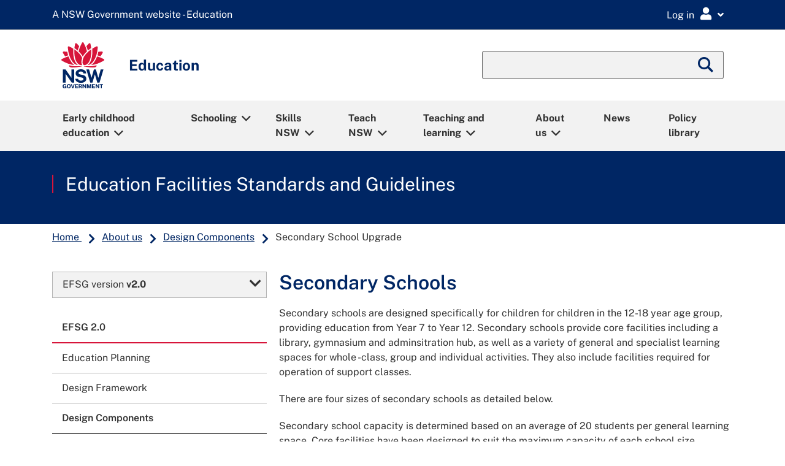

--- FILE ---
content_type: text/html;charset=utf-8
request_url: https://education.nsw.gov.au/about-us/efsg/design-components/upgrade-secondary-school-builds
body_size: 13254
content:

<!DOCTYPE HTML>
<html lang="en">

<head>
    
  
<script defer="defer" type="text/javascript" src="https://rum.hlx.page/.rum/@adobe/helix-rum-js@%5E2/dist/rum-standalone.js" data-routing="env=prod,tier=publish,ams=NSW Department of Education" integrity="" crossorigin="anonymous" data-enhancer-version="" data-enhancer-hash=""></script>
<script type="text/javascript">
    function getDataLayerCookie() {
        let cookie = {};
        document.cookie.split(';').forEach(function(el) {
            let [key,value] = el.split('=');
            cookie[key.trim()] = value;
        })
        return cookie["doe-dataLayer"];
    }

    window.dataLayer = window.dataLayer || [];
	var data_layer_object = {
        "page": {
            "title"                     : "Secondary School Upgrade",
            "path"                      : "/content/main-education/en/home/about-us/efsg/design-components/upgrade-secondary-school-builds",
            "requestPath"               : "/content/main-education/en/home/about-us/efsg/design-components/upgrade-secondary-school-builds",
            "referer"                   : document.referrer,
            "template"                  : "/conf/efsg/settings/wcm/templates/efsg-page",
            "createdBy"                 : "",
            "dateCreated"               : "2025-10-22T13:38:15.766+1100",
            "modifiedBy"                : "",
            "dateModified"              : "2024-11-18T11:14:54.657+1100",
            "publishedBy"               : "",
            "datePublished"             : "2024-11-18T11:14:54.657+1100",
            "securePage"                : false,
            "contentExemption"          : false,
            "reviewStatus"              : false,
            "lastReviewedDate"          : "",
            "nextReviewDate"            : "",
            "noBusinessContact"         : true,
            "metadata": {
                "activity"              : "",
                "audience"              : "",
                "busUnit"               : "",
                "category"              : "",
                "learningArea"          : "",
                "yearLevel"             : "",
                "subJob"                : "",
                "topics"                : "",
                "pageType"              : "",
                "language"              : "en"
            }
        },
        "user": [
            {
                "profile": [
                    {
                        "loggedIn"  : false,
                        "attributes": {
            		        "personID"  : "",
            		    	"userId"    : "",
            		        "userLocation" : "",
            		        "userMUC"   : "",
            		        "userRoles" : "",
            		        "userTitle" : ""
                        }
                    }
                ]
            }
        ],
        "environment": {
            "name"                      : "prod",
            "instanceType"              : "publish",
            "instanceId"                : ""
        },
        "browser": {
        	"userAgent"                 : navigator.userAgent
        }
  	};

    try {
        var doeDataLayer	=	getDataLayerCookie();
        var doeDataLayerObj = 	JSON.parse(atob(doeDataLayer));
        data_layer_object.user[0].profile[0].loggedIn						= 	doeDataLayerObj.loggedIn;
        if (doeDataLayerObj.loggedIn == true) {
            data_layer_object.user[0].profile[0].attributes.personID		= 	doeDataLayerObj.personID;
            data_layer_object.user[0].profile[0].attributes.userId			= 	doeDataLayerObj.userId;
            data_layer_object.user[0].profile[0].attributes.userLocation	= 	doeDataLayerObj.userLocation;
            data_layer_object.user[0].profile[0].attributes.userMUC			= 	doeDataLayerObj.userMUC;
            data_layer_object.user[0].profile[0].attributes.userRoles		= 	doeDataLayerObj.userRoles;
            data_layer_object.user[0].profile[0].attributes.userTitle		= 	doeDataLayerObj.userTitle;
            console.debug ('Set User Profile datalayer attributes');
        }
    } catch (e) {
        console.warn ('Couldnt find datalayer cookie with exception ' + e);
    }

	console.debug ('data_layer_object:' + JSON.stringify(data_layer_object));

	// Push into GTM Data Layer
	window.dataLayer.push(data_layer_object);
	console.debug ('Pushed data layer object into GTM');

</script>


  <!-- Start GTM head script -->
      <!-- GTM Head Script (Prod) -->
    <!-- Google Tag Manager -->
    <script>(function(w,d,s,l,i){w[l]=w[l]||[];w[l].push({'gtm.start':
    new Date().getTime(),event:'gtm.js'});var f=d.getElementsByTagName(s)[0],
    j=d.createElement(s),dl=l!='dataLayer'?'&l='+l:'';j.async=true;j.src=
    'https://www.googletagmanager.com/gtm.js?id='+i+dl;f.parentNode.insertBefore(j,f);
    })(window,document,'script','dataLayer','GTM-5THP3QS');</script>
    <!-- End Google Tag Manager -->

  <!-- End GTM head script -->
  <link rel="apple-touch-icon" sizes="180x180" href="/etc.clientlibs/commons-education/clientlibs/clientlib-base/resources/favicons/apple-touch-icon.png"/>
<link rel="apple-touch-icon" sizes="180x180" href="/etc.clientlibs/commons-education/clientlibs/clientlib-base/resources/favicons/apple-touch-icon-180x180.png"/>
<link rel="apple-touch-icon" sizes="180x180" href="/etc.clientlibs/commons-education/clientlibs/clientlib-base/resources/favicons/apple-touch-icon-180x180-precomposed.png"/>
<link rel="apple-touch-icon" sizes="180x180" href="/etc.clientlibs/commons-education/clientlibs/clientlib-base/resources/favicons/apple-touch-icon-precomposed.png"/>
<link rel="apple-touch-icon" sizes="60x60" href="/etc.clientlibs/commons-education/clientlibs/clientlib-base/resources/favicons/apple-touch-icon-60x60.png"/>
<link rel="apple-touch-icon" sizes="60x60" href="/etc.clientlibs/commons-education/clientlibs/clientlib-base/resources/favicons/apple-touch-icon-60x60-precomposed.png"/>
<link rel="apple-touch-icon" sizes="76x76" href="/etc.clientlibs/commons-education/clientlibs/clientlib-base/resources/favicons/apple-touch-icon-76x76.png"/>
<link rel="apple-touch-icon" sizes="76x76" href="/etc.clientlibs/commons-education/clientlibs/clientlib-base/resources/favicons/apple-touch-icon-76x76-precomposed.png"/>
<link rel="apple-touch-icon" sizes="120x120" href="/etc.clientlibs/commons-education/clientlibs/clientlib-base/resources/favicons/apple-touch-icon-120x120.png"/>
<link rel="apple-touch-icon" sizes="120x120" href="/etc.clientlibs/commons-education/clientlibs/clientlib-base/resources/favicons/apple-touch-icon-120x120-precomposed.png"/>
<link rel="apple-touch-icon" sizes="152x152" href="/etc.clientlibs/commons-education/clientlibs/clientlib-base/resources/favicons/apple-touch-icon-152x152.png"/>
<link rel="apple-touch-icon" sizes="152x152" href="/etc.clientlibs/commons-education/clientlibs/clientlib-base/resources/favicons/apple-touch-icon-152x152-precomposed.png"/>

<link rel="icon" type="image/png" sizes="192x192" href="/etc.clientlibs/commons-education/clientlibs/clientlib-base/resources/favicons/android-chrome-192x192.png"/>
<link rel="icon" type="image/png" sizes="384x384" href="/etc.clientlibs/commons-education/clientlibs/clientlib-base/resources/favicons/android-chrome-384x384.png"/>
<link rel="icon" type="image/png" sizes="512x512" href="/etc.clientlibs/commons-education/clientlibs/clientlib-base/resources/favicons/android-chrome-512x512.png"/>
<link rel="icon" type="image/png" sizes="16x16" href="/etc.clientlibs/commons-education/clientlibs/clientlib-base/resources/favicons/favicon-16x16.png"/>
<link rel="icon" type="image/png" sizes="32x32" href="/etc.clientlibs/commons-education/clientlibs/clientlib-base/resources/favicons/favicon-32x32.png"/>

<link rel="shortcut icon" href="/etc.clientlibs/commons-education/clientlibs/clientlib-base/resources/favicons/favicon.ico" type="image/vnd.microsoft.icon"/>

<link rel="manifest" href="/etc.clientlibs/commons-education/clientlibs/clientlib-base/resources/favicons/site.webmanifest"/>
<link rel="mask-icon" href="/etc.clientlibs/commons-education/clientlibs/clientlib-base/resources/favicons/safari-pinned-tab.svg" color="#666666"/>


  <title>Secondary School Upgrade</title>
  <meta charset="UTF-8"/>
  <meta name="robots" content="all"/>
  <meta name="googlebot" content="all"/>
  <meta name="bingbot" content="all"/>
  <meta name="baiduspider" content="all"/>
  <meta http-equiv="X-UA-Compatible" content="IE=11"/>
  <meta http-equiv="Content-Type" content="text/html; charset=utf-8"/>
  
  <meta name="viewport" content="width=device-width, initial-scale=1"/>
  <meta name="msapplication-TileColor" content="#ffffff"/>
  <meta name="theme-color" content="#ffffff"/>
  <meta name="title" content="Secondary School Upgrade"/>
  <meta name="description" content="Secondary School Upgrade"/>
  
  <meta name="template" content="efsg-page"/>
  <meta property="og:locale" content="en_GB"/>
  <meta name="dcterms.publisher" content="NSW Department of Education"/>
  
  
  <meta property="og:title" content="Secondary School Upgrade"/>
  <meta name="dcterms.rights" content="Copyright State of New South Wales 2020"/>
  <meta property="og:url" content="https://education.nsw.gov.au/about-us/efsg/design-components/upgrade-secondary-school-builds.html"/>
  <meta property="og:description" content="Secondary School Upgrade"/>
  
  <meta property="og:country_name" content="Australia"/>
  
  
  
  

  
  
  <meta name="dcterms.dateCopyrighted" content="2025"/>
  
  
  <meta name="doe:content:public" content="true"/>
  
  
  
  
  

  
  <meta name="twitter:card" content="summary_large_image"/>
  <meta name="twitter:description" content="Secondary School Upgrade"/>
  <meta name="twitter:site" content="twitterid"/>
  <meta name="twitter:site:id" content="twitterid"/>
  <meta name="twitter:title" content="Secondary School Upgrade"/>
  
  <meta name="twitter:url" content="https://twitter.com/nsweducation"/>

  <meta name="dcterms.title" content="Secondary School Upgrade"/>
  <meta name="dcterms.description" content="Secondary School Upgrade"/>
  <meta name="dcterms.created" content="2025-10-22T13:38:15.766+11:00"/>
  <meta name="dcterms.modified" content="2024-11-18T11:14:54.657+11:00"/>
  <meta name="dcterms.issued" content="2024-11-18T11:14:54.657+11:00"/>
  <meta name="dcterms.publisher" content="NSW Department of Education"/>
  
  

  
  










  <meta name="dcterms.available" content="2024-11-18T11:14:54.657+11:00"/>

  <link rel="stylesheet" href="//fonts.googleapis.com/css?family=Public+Sans:400,500,600,700&display=swap"/>


    

    

    
    
<link rel="stylesheet" href="/etc.clientlibs/commons-education/clientlibs/clientlib-base.min.09be3a5931f9f24c3b13eed156f74a77.css" type="text/css">



    
    
<link rel="stylesheet" href="/etc.clientlibs/main-education/clientlibs/clientlib-base.min.7462fcec5bc6f624f81ac6cb27679a04.css" type="text/css">



    
    
<link rel="stylesheet" href="/etc.clientlibs/tailwind-components/clientlibs/clientlib-base.min.302c5cb0c81f1cc8bd62b1da99f71851.css" type="text/css">



    
    
<link rel="stylesheet" href="/etc.clientlibs/efsg/clientlibs/clientlib-base.min.9ca331acdc1b43d0d29b0d0e47486788.css" type="text/css">





    
    
    

    

    
    
    

    
</head>
  <body class="page basicpage ">
    
    
      



      <!-- Start GTM body script -->
    <!-- GTM Body Script (Prod) -->
    <!-- Google Tag Manager (noscript) -->
    <noscript><iframe src="https://www.googletagmanager.com/ns.html?id=GTM-5THP3QS"
    height="0" width="0" style="display:none;visibility:hidden"></iframe></noscript>
    <!-- End Google Tag Manager (noscript) -->

<!-- End GTM body script -->

<!--googleoff: all-->
<div id="globalheader">
  <div class="gel-skiplink-container" id="top-mobile">
    <div class="gel-skiplink">
      <div class="container">
        <div class="row" style="margin: 0 -15px;">
          <div class="col-12">
            <ul>
              <li><a class="gel-skiplink__link" id="top-desktop" href="#content">Skip to content</a></li>
              <li><a class="gel-skiplink__link" href="#search">Skip to search</a></li>
            </ul>
          </div>
        </div>
      </div>
    </div>
  </div>
</div>
<!--googleon: all-->
<div class="root responsivegrid">


<div class="aem-Grid aem-Grid--12 aem-Grid--default--12 ">
    
    <div id="edu-messages-ribbon" class="gel-messages-ribbon aem-GridColumn aem-GridColumn--default--12"><!--googleoff: index-->

	
    <div id="ribbon-maintenance" data-secure-page="false"></div>
	
    <div id="ribbon-alert" data-secure-page="false"></div>

<!--googleon: index-->
</div>
<div id="edu-notice-ribbon" class="gel-messages-notice aem-GridColumn aem-GridColumn--default--12"><!--googleoff: index-->

	
    <div id="ribbon-notice" data-secure-page="false"></div>

<!--googleon: index-->
</div>
<div class="global-header aem-GridColumn aem-GridColumn--default--12">

<!--googleoff: all-->
<div class="gel-global-header-container gel-global-header--alt" role="banner">
    <div class="gel-global-header">
        <div class="container">
            
                <a class="gel-global-header__header" href="/" title="A NSW Government website - Education"><abbr aria-hidden="true">A NSW Government website - Education</abbr></a>
            
            

            <div class="global-header-right-nav">
                <div class="gel_google_translate" id="google_translate_element">
                    <script type="text/javascript">
                        function googleTranslateElementInit() {
                            if (!(/iPhone|iPad|iPod|Android|webOS|BlackBerry|Opera Mini|IEMobile/i.test(navigator.userAgent))) {
                                new google.translate.TranslateElement({
                                    pageLanguage: 'en',
                                    layout: google.translate.TranslateElement.InlineLayout.SIMPLE,
                                    autoDisplay: false
                                }, 'google_translate_element');
                            }
                        }
                    </script>
                    <script type="text/javascript" defer src="//translate.google.com/translate_a/element.js?cb=googleTranslateElementInit"></script>
                </div>
                <div class="global-header-links-right">
                    <div class="gel-global-links dropdown">
                        <button class="gel-global-link-button" id="logindropdownbtn" type="button" data-toggle="dropdown" aria-expanded="false" aria-label="Login Menu"><span class="global-link-button-txt" aria-hidden="false">Log in</span><span class="gel-link-icon gel-visible-small" aria-hidden="true"></span></button>


                          <ul class="gel-global-links-dropdown dropdown-menu dropdown-menu-right" aria-labelledby="logindropdownbtn">
                            <li>
                                <h4>Staff</h4>
                                <ul class="gel-link-list">
                                    <li><span class="gel-link-list-icon" aria-hidden="true"></span><a class="dropdown-item gel-remove-external-link" href="/inside-the-department">Staff portal (Inside the department)</a></li>
                                </ul>
                            </li>
                          
                            <li>
                                <h4>Students</h4>
                                <ul class="gel-link-list">
                                    <li><span class="gel-link-list-icon" aria-hidden="true"></span><a class="dropdown-item gel-remove-external-link" href="http://portal.education.nsw.gov.au/">Student portal</a></li>
                                
                                    <li><span class="gel-link-list-icon" aria-hidden="true"></span><a class="dropdown-item gel-remove-external-link" href="/teaching-and-learning/curriculum/learning-from-home/key-links-for-students">Key links for students</a></li>
                                </ul>
                            </li>
                          
                            <li>
                                <h4>Other users</h4>
                                <ul class="gel-link-list">
                                    <li><span class="gel-link-list-icon" aria-hidden="true"></span><a class="dropdown-item gel-remove-external-link" href="https://portal.education.nsw.gov.au">Extranet</a></li>
                                </ul>
                            </li>
                          
                            <li>
                                <h4>All users</h4>
                                <ul class="gel-link-list">
                                    <li><span class="gel-link-list-icon" aria-hidden="true"></span><a class="dropdown-item gel-remove-external-link" href="https://ssoaddon.education.nsw.gov.au/ssoaddon/forgotpassword">Forgot password</a></li>
                                </ul>
                            </li>
                          </ul>
                    </div>
                </div>
            </div>
        </div>
    </div>
</div>
<!--googleon: all-->

<!-- For adding additional functionality to global header -->
<!--Included from gel-->


    <!--  This header is a feature toggle on home page properties-->
    
        <!--googleoff: all-->
        <script src="https://cdn.jsdelivr.net/npm/svg4everybody@2.1.9/dist/svg4everybody.min.js"></script>
        <link rel="stylesheet" href="https://cdn.jsdelivr.net/npm/@nswdoe/app-icons/essentialColours.css"/>
        <script src="https://cdn.jsdelivr.net/npm/@nswdoe/app-icons/essentialIconsMap.js"></script>
        <!-- load app icons onto the page -->
        <script>
            var ajax = new XMLHttpRequest();
            ajax.onload = function (e) {
                var spriteDiv = document.createElement("div");
                spriteDiv.setAttribute("id", "spriteDiv");
                spriteDiv.setAttribute("style", "height: 1px; position: fixed;");
                spriteDiv.innerHTML = ajax.responseText;
                // sprites must be injected at the end for IE11 >:-(
                document.body.appendChild(spriteDiv);

                // svg polyfill for IE11
                svg4everybody();
            };
            ajax.open("GET", "https://cdn.jsdelivr.net/npm/@nswdoe/app-icons/sprite.svg", true);
            ajax.send();

        </script>
        <div v-cloak class="staff-portal-user-header">
            <staff-portal-user-header inline-template api-endpoint="https://portal.api.education.nsw.gov.au/staff-services">
                <div>
                    <div v-show="isUserProfileCookieExist">
                        <button v-on:click="getNotifications()" id="notificationsModalButton" class='text-center gel-global-links gel-global-link-button' data-toggle="modal" data-target="#notificationsModal" aria-label="Open notifications">
                            <i title="My notifications" class='fa fa-lg fa-bell' aria-hidden="true"></i>
                        </button>
                        <button v-on:click="getEssentials()" id="myEssentialModalButton" class='text-center gel-global-links gel-global-link-button' data-toggle="modal" data-target="#myEssentialsModal" aria-label="Open my essentials">
                            <i title="My essentials" class='fa fa-lg fa-th' aria-hidden="true"></i>
                        </button>
                        <button id="faqModalButton" class='text-center gel-global-links gel-global-link-button' data-toggle="modal" data-target="#faqModal" aria-label="Open help links">
                            <i title="Help links" class='fa fa-lg fa-question-circle' aria-hidden="true"></i>
                        </button>
                        <button id="profileModalButton" class='text-center gel-global-links gel-global-link-button' data-toggle="modal" data-target="#profileModal" aria-label="Open my profile">
                            <i title="My profile" class='fa fa-lg fa-user' aria-hidden="true"></i>
                        </button>
                    </div>


                    <div class="modal modal__staffPortal fade" id="notificationsModal" tabindex="-1" role="dialog" aria-label="Notifications modal" aria-hidden="true">
                        <div class="modal-dialog modal-dialog-slideout modal-md" role="document">
                            <div class="modal-content">
                                <div class="modal-header">
                                    <h2 class="modal-title">Notifications</h2>
                                    <span class="fas fa-bell" aria-hidden="true"></span>
                                    <button type="button" class="close" data-dismiss="modal" aria-label="Close">
                                        <i class="fal fa-lg fa-times-square" aria-hidden="true"></i>
                                    </button>
                                </div>
                                <div class="modal-body">
                                    <loading-spinner v-show="(!notifications || notifications.length === 0) && notificationsLoading"></loading-spinner>
                                    <div class="text-center" v-show="!notificationsLoading && !notifications">
                                        <p v-html="notificationsErrorMsg"></p>
                                    </div>
                                    <div class="text-center" v-show="!notificationsLoading && notifications && notifications.length === 0">
                                        You have no notifications
                                    </div>
                                    <br/>
                                    <div v-if="notifications" v-for="(notification) in notifications" :key="notification.date">

                                        <div class="list-group">
                                            <div class="list-group-item list-group-item-action disabled notice-date">
                                                {{notification.date}}
                                            </div>
                                            <div v-if="item.title" class="mb-2" v-for="(item) in notification.items" :key="item.request_id">
                                                <div class="list-group-item list-group-item-action notice-item">
                                                    <div class="d-flex justify-content-between" style="margin-right:-15px">
                                                        <h3 class="h5 mt-0">{{item.title}}</h3>
                                                        <div class="dropdown gel-remove-external-link">
                                                            <button class="action-menu-toggle" type="button" data-toggle="dropdown" aria-label="Toggle action menu" aria-haspopup="true" aria-expanded="false">
                                                                <i class="fa-lg fas fa-ellipsis-v" aria-hidden="true"></i>
                                                            </button>
                                                            <div class="dropdown-menu dropdown-menu-right" aria-label="Action menu">
                                                                <a v-on:click.prevent="deleteNotification(item.request_id)" href="#" class="dropdown-item" role="button">
                                                                    <span class="fa-fw far fa-trash-alt" aria-hidden="true"></span> Remove this
                                                                    notification
                                                                </a>
                                                            </div>
                                                        </div>
                                                    </div>

                                                    <div>{{item.description}}</div>
                                                    <a target="_self" v-if="item.url" :href="item.url">Learn more
                                                        <span class="sr-only">
                                                            about {{item.title}}
                                                        </span>
                                                        <span v-if="item.isExternalUrl" class="sr-only">External
                                                            link</span>
                                                        <span v-if="item.isExternalUrl" class="gel-external-link"></span>
                                                    </a>
                                                </div>
                                            </div>
                                        </div>
                                    </div>
                                </div>
                            </div>
                        </div>
                    </div>


                    <div class="modal modal__staffPortal fade" id="myEssentialsModal" tabindex="-1" role="dialog" aria-label="My essentials modal" aria-hidden="true">
                        <div class="modal-dialog modal-dialog-slideout modal-md" role="document">
                            <div class="modal-content">
                                <div class="modal-header">
                                    <h5 class="modal-title">My Essentials</h5>
                                    <button type="button" class="close" data-dismiss="modal" aria-label="Close">
                                        <i class="fal fa-lg fa-times-square" aria-hidden="true"></i>
                                    </button>
                                </div>
                                <div class="modal-body">
                                    <br/>
                                    <loading-spinner v-show="(!essentials || essentials.length === 0) && essentialsLoading"></loading-spinner>
                                    <div class="text-center" v-show="!essentialsLoading && !essentials">
                                        <p v-html="essentialsErrorMsg"></p>
                                    </div>
                                    <div class="text-center" v-show="!essentialsLoading && essentials && essentials.length === 0">You
                                        have no essentials
                                    </div>

                                    <div class="row gel-remove-external-link">
                                        <div v-if="essentials" class="col-6 text-center" v-for="(essential) in essentials" :key="essential.id">
                                            <a :href="essential.url" class="d-block" target="_blank">
                                                <staff-portal-essential-item-icon :icon="essential.icon" :color="essential.colour" :title="essential.title">
                                                </staff-portal-essential-item-icon>
                                            </a>
                                        </div>
                                    </div>
                                </div>
                                <br/>
                                <div v-show="essentials">
                                    <a href="https://portal.education.nsw.gov.au/profileCentre/index.html" class="btn gel-button gel-button-primary btn-block"><i class="fas fa-pen"></i>
                                        Edit my essentials</a>
                                </div>
                                <br/>
                            </div>
                        </div>
                    </div>

                    <div class="modal fade" id="faqModal" tabindex="-1" role="dialog" aria-label="Ask for help" aria-hidden="true">
                        <div class="modal-dialog modal-dialog-slideout modal-md" role="document">
                            <div class="modal-content">
                                <div class="modal-header">
                                    <h2 class="modal-title">Ask for help</h2>
                                    <button type="button" class="close" data-dismiss="modal" aria-label="Close">
                                        <i class="fal fa-lg fa-times-square" aria-hidden="true"></i>
                                    </button>
                                </div>
                                <div class="modal-body">

                                    
                                        <div class="mb-5">
                                            <h3 class="h4">EDConnect</h3>
                                            <div class="my-2">
                                                <a href="https://nswdoeesmp1.service-now.com/edconnect">Get help at EDConnect Online</a>
                                            </div>
<div class="my-2">
                                                <a href="/inside-the-department/edconnect/about-us/contact-us.html">Contact EDConnect</a>
                                            </div>

                                        </div>
                                    
                                        <div class="mb-5">
                                            <h3 class="h4">Directory A to Z</h3>
                                            <div class="my-2">
                                                <a href="/inside-the-department/directory-a-z.html">Find a department</a>
                                            </div>

                                        </div>
                                    
                                        <div class="mb-5">
                                            <h3 class="h4">How to guides</h3>
                                            <div class="my-2">
                                                <a href="/technology/how-to-guides/how-to-a-to-z.html">How to A to Z</a>
                                            </div>

                                        </div>
                                    
                                </div>
                            </div>
                        </div>
                    </div>

                    <div class="modal modal__staffPortal fade" id="profileModal" tabindex="-1" role="dialog" aria-label="Profile modal" aria-hidden="true">
                        <div class="modal-dialog modal-dialog-slideout modal-md" role="document">
                            <div class="modal-content">
                                <div class="modal-header" style="border:none">
                                    <button type="button" class="close" data-dismiss="modal" aria-label="Close">
                                        <i class="fal fa-lg fa-times-square" aria-hidden="true"></i>
                                    </button>
                                </div>
                                <div class="modal-body">
                                    <div class="profileInitials">
                                        {{ initials }}
                                    </div>
                                    <div class="h4 mb-5">
                                        {{ firstName }}
                                        {{ lastName }}
                                    </div>

                                    
                                        <div class="h5 mb-2">Links</div>
                                        <hr/>
                                        <span>
                                            <a href="/inside-the-department" x-cq-linkchecker="skip">Staff portal (Inside the department)</a>
                                        </span>
<span>
                                            <a href="https://portal.education.nsw.gov.au/profileCentre/index.html" x-cq-linkchecker="skip">Profile centre</a>
                                        </span>
<span>
                                            <a href="/noticeboard" x-cq-linkchecker="skip">Staff noticeboard</a>
                                        </span>

                                    
                                        <div class="h5 mb-2">Security</div>
                                        <hr/>
                                        <span>
                                            <a href="https://portal.education.nsw.gov.au/profileCentre/profile/changepassword" x-cq-linkchecker="skip">Update my password</a>
                                        </span>
<span>
                                            <a href="https://portal.education.nsw.gov.au/profileCentre/profile/" x-cq-linkchecker="skip">Security settings</a>
                                        </span>
<span>
                                            <a href="https://aka.ms/mysecurityinfo" x-cq-linkchecker="skip">Multi-factor authentication settings</a>
                                        </span>
<span>
                                            <a href="https://education.nsw.gov.au/bin/doe-oauth/2.0?scope=logout" x-cq-linkchecker="skip">Sign out</a>
                                        </span>

                                    
                                        <div class="h5 mb-2">Website editors</div>
                                        <hr/>
                                        <span>
                                            <a href="https://edit.education.nsw.gov.au/editor.html/content/main-education/en/home/about-us/efsg/design-components/upgrade-secondary-school-builds" x-cq-linkchecker="skip">Edit this page</a>
                                        </span>

                                    

                                    <!-- <div class="h5 mb-2">Links</div>
                                    <hr />
                                    <a href="/content/main-education/en/home/inside-the-department.html">Staff portal (Inside the department)</a>
                                    <a href="https://portal.education.nsw.gov.au/profileCentre/index.html">Profile centre</a>                                    
                                    <div class="h5 mb-2">Security</div>
                                    <hr />
                                    <span id="update-password"></span>
                                    <a href="https://portal.det.nsw.edu.au/group/staff-portal/security">Security settings</a>
                                    <a href="/bin/doe-oauth/2.0?scope=logout">Sign out</a> -->
                                    <script>
                                        var currentPageHostName = window.location.hostname;
                                        if (document.getElementById("update-password"))
                                            document.getElementById("update-password").innerHTML = "\<a href=\"https://portal." + currentPageHostName + "/profileCentre/profile/changepassword\">Update my password<\/a>";
                                    </script>
                                    <br/><br/>
                                </div>
                            </div>
                        </div>
                    </div>

                </div>

            </staff-portal-user-header>
        </div>
        <!--googleon: all-->
    
</div>
<div class="megamenu aem-GridColumn aem-GridColumn--default--12"><div>


<!--googleoff: all-->
<!-- Component -Megamenu code fragment starts here-->
<div class="gel-mobile-siteheader">
   <div class="container gel-remove-external-link">
      <div class="row align-items-center gel-nav-container">
         <div class="gel-mobile-nav-indicator col-3 col-sm-2" aria-label="Megamenu mobile nav">
            <a class="gel-mobile-siteheader-iconbtn" id="menu-open" href="#gel-mnav" role="button" tabindex="0" aria-label="Click to open Megamenu mobile nav"><span class="gel-mobile-siteheader-iconbtn__text">Menu</span></a>
         </div>
         <div class="gel-mobile-siteheader-logo d-flex justify-content-center col-6 col-sm-8">
            <a class="gel-mobile-siteheader-logo__link d-flex justify-content-center" href="/" title="NSW Logo"><img class="gel-mobile-siteheader-logo__image" src="/content/dam/main-education/en/home/nsw-government-logo.svg" alt="NSW Logo"/></a>
         </div>
       <!-- hide searchbar if on DOE search pager -->
         <div class="gel-mobile-search-indicator col-3 col-sm-2" aria-label="Megamenu mobile search">
            <button class="gel-mobile-siteheader-iconbtn collapsed ml-auto" id="mobile-search-button" aria-label="Global search" aria-controls="mobile-search" data-toggle="collapse" data-target="#mobile-search" aria-expanded="false"><span class="gel-mobile-siteheader-iconbtn__text">Search</span><span class="show-on-sr">Global Search</span></button>
         </div>
      
      </div>
      <div class="row align-items-center">
         <div class="gel-mobile-siteheader-name col-12 col-lg-12">
            <div>Education</div>
         </div>
      </div>
    
      <div class="gel-mobile-search gel-mobile-search__toggle-target collapse" id="mobile-search" aria-labelledby="mobile-search-button" aria-expanded="false" aria-controls="mobile-search" data-toggle="collapse">
         <form id="global-search-moblile" action="/search" aria-hidden="false">
            <fieldset>
               <legend class="show-on-sr">Global Search</legend>
               
                  <input type="hidden" name="search_start" value="/content/main-education/en/home/about-us"/>
              
      
              
                  <input type="hidden" name="referrer" value="/content/main-education/en/home/about-us/efsg/design-components/upgrade-secondary-school-builds"/>
              
               <div class="gel-searchbox">
                  <div class="form-group mb-0">
                     <div class="input-group">
                        <input class="form-control" id="search-siteheader-mobile" type="text" name="q"/>
                     </div>
                  </div>
               </div>
            </fieldset>
         </form>
         <button class="btn gel-mobile-siteheader-iconbtn collapsed" aria-label="close" aria-controls="mobile-search" data-toggle="collapse" data-target="#mobile-search" aria-expanded="false"><span class="fas fa-times"></span></button>
      </div>
   
   </div>
   <nav class="gel-mobile-nav" id="gel-mnav" role="dialog" aria-labelledby="gel-mobile-nav_header-lead-dialog">
      <span id="gel-mobile-nav_header-lead-dialog" aria-hidden="true">Megamenu mobile nav</span>
      <ul class="gel-mobile-nav_list">
         
            
               <li class="gel-mobile-nav_list-links">
                  <a href="/early-childhood-education">Early childhood education</a>
                  <ul>
                     <li class="hidden-xs gel-mobile-nav_list-links-intro">
                        <p>Information about working in or operating early childhood education services including outside school hours care. Plus, information for parents including how to choose a service and supporting your child for their transition to school.</p>
                     </li>
                     
                        <li class="gel-mobile-nav_list-childless"><a href="/early-childhood-education/about-us">About ECE</a></li>
                     
                        <li class="gel-mobile-nav_list-childless"><a href="/early-childhood-education/coronavirus">COVID-19 (coronavirus)</a></li>
                     
                        <li class="gel-mobile-nav_list-childless"><a href="/early-childhood-education/early-childhood-careers">Early childhood careers</a></li>
                     
                        
                     
                        <li class="gel-mobile-nav_list-childless"><a href="/early-childhood-education/information-for-parents-and-carers">Early childhood parents and carers</a></li>
                     
                        <li class="gel-mobile-nav_list-childless"><a href="/early-childhood-education/ecec-resource-library">ECEC resource library</a></li>
                     
                        <li class="gel-mobile-nav_list-childless"><a href="/early-childhood-education/regulation-and-compliance">Regulation and compliance</a></li>
                     
                        <li class="gel-mobile-nav_list-childless"><a href="/early-childhood-education/leadership">Service leadership</a></li>
                     
                        <li class="gel-mobile-nav_list-childless"><a href="/early-childhood-education/operating-an-early-childhood-education-service">Service providers</a></li>
                     
                        <li class="gel-mobile-nav_list-childless"><a href="/early-childhood-education/engagement-and-insights">Engagement and insights</a></li>
                     
                  </ul>
               </li>
            
            
         
            
               <li class="gel-mobile-nav_list-links">
                  <a href="/schooling">Schooling</a>
                  <ul>
                     <li class="hidden-xs gel-mobile-nav_list-links-intro">
                        <p>Access info for students, parents and carers including: calendars, school operational status, key initiatives, visitor check-in procedures, and translated documents.</p>
                     </li>
                     
                        <li class="gel-mobile-nav_list-childless"><a href="/schooling/calendars">Calendars</a></li>
                     
                        <li class="gel-mobile-nav_list-childless"><a href="/schooling/covid-19">COVID-19</a></li>
                     
                        <li class="gel-mobile-nav_list-childless"><a href="/schooling/non-government-schools">Non-government schools</a></li>
                     
                        <li class="gel-mobile-nav_list-childless"><a href="/schooling/parents-and-carers">Parents and carers</a></li>
                     
                        <li class="gel-mobile-nav_list-childless"><a href="/schooling/school-community">School community</a></li>
                     
                        <li class="gel-mobile-nav_list-childless"><a href="/schooling/school-operational-status">School operational status</a></li>
                     
                        <li class="gel-mobile-nav_list-childless"><a href="/schooling/school-visitor-check-in">School visitor check-in</a></li>
                     
                        <li class="gel-mobile-nav_list-childless"><a href="/schooling/schooling-initiatives">Schooling initiatives</a></li>
                     
                        <li class="gel-mobile-nav_list-childless"><a href="/schooling/students">Students</a></li>
                     
                        <li class="gel-mobile-nav_list-childless"><a href="/schooling/translated-documents">Translated documents</a></li>
                     
                  </ul>
               </li>
            
            
         
            
               <li class="gel-mobile-nav_list-links">
                  <a href="/skills-nsw">Skills NSW</a>
                  <ul>
                     <li class="hidden-xs gel-mobile-nav_list-links-intro">
                        <p>Skills NSW provides the latest programs, news, insights and real world examples to help you explore vocational education and training (VET) options and plan your career with confidence.</p>
                     </li>
                     
                        <li class="gel-mobile-nav_list-childless"><a href="/skills-nsw/search-for-training-courses">Search for training courses</a></li>
                     
                        <li class="gel-mobile-nav_list-childless"><a href="/skills-nsw/students-and-job-seekers">Students and job seekers</a></li>
                     
                        <li class="gel-mobile-nav_list-childless"><a href="/skills-nsw/apprentices-and-trainees">Apprentices and trainees</a></li>
                     
                        <li class="gel-mobile-nav_list-childless"><a href="/skills-nsw/aboriginal-and-torres-strait-islander-peoples">Aboriginal and Torres Strait Islander peoples</a></li>
                     
                        <li class="gel-mobile-nav_list-childless"><a href="/skills-nsw/nsw-training-awards">NSW Training Awards</a></li>
                     
                        <li class="gel-mobile-nav_list-childless"><a href="/skills-nsw/recognise-your-trade-skills">Recognise your trade skills</a></li>
                     
                        <li class="gel-mobile-nav_list-childless"><a href="/skills-nsw/i-am-still-at-school-what-is-available">I am still at school, what is available?</a></li>
                     
                        <li class="gel-mobile-nav_list-childless"><a href="/skills-nsw/nsw-skills-board">NSW Skills Board</a></li>
                     
                        
                     
                  </ul>
               </li>
            
            
         
            
               <li class="gel-mobile-nav_list-links">
                  <a href="/teach-nsw">Teach NSW</a>
                  <ul>
                     <li class="hidden-xs gel-mobile-nav_list-links-intro">
                        <p>The NSW Department of Education is committed to employing the best and brightest teachers who can teach and make a difference in NSW public schools. </p>
                     </li>
                     
                        
                     
                        <li class="gel-mobile-nav_list-childless"><a href="/teach-nsw/explore-teaching">Explore teaching as a career</a></li>
                     
                        <li class="gel-mobile-nav_list-childless"><a href="/teach-nsw/get-paid-to-study">Get paid to study</a></li>
                     
                        <li class="gel-mobile-nav_list-childless"><a href="/teach-nsw/become-a-teacher">Become a teacher</a></li>
                     
                        <li class="gel-mobile-nav_list-childless"><a href="/teach-nsw/find-teaching-jobs">Find teaching jobs</a></li>
                     
                        <li class="gel-mobile-nav_list-childless"><a href="/teach-nsw/enhance-your-career">Enhance your career</a></li>
                     
                        <li class="gel-mobile-nav_list-childless"><a href="/teach-nsw/beginning-teacher-information-hub">Beginning Teacher Information Hub</a></li>
                     
                        <li class="gel-mobile-nav_list-childless"><a href="/teach-nsw/contact-us">Contact us</a></li>
                     
                        <li class="gel-mobile-nav_list-childless"><a href="/teach-nsw/news-and-events">News and events</a></li>
                     
                  </ul>
               </li>
            
            
         
            
               <li class="gel-mobile-nav_list-links">
                  <a href="/teaching-and-learning">Teaching and learning</a>
                  <ul>
                     <li class="hidden-xs gel-mobile-nav_list-links-intro">
                        <p>NSW Department of Education&#39;s information on curriculum taught in NSW schools, Aboriginal education and communities &amp; personalised support.</p>
                     </li>
                     
                        <li class="gel-mobile-nav_list-childless"><a href="/teaching-and-learning/aec">Aboriginal Education and Communities</a></li>
                     
                        <li class="gel-mobile-nav_list-childless"><a href="/teaching-and-learning/animals-in-schools">Animals in Schools</a></li>
                     
                        <li class="gel-mobile-nav_list-childless"><a href="/teaching-and-learning/assessment">Assessment</a></li>
                     
                        <li class="gel-mobile-nav_list-childless"><a href="/teaching-and-learning/curriculum">Curriculum</a></li>
                     
                        <li class="gel-mobile-nav_list-childless"><a href="/teaching-and-learning/education-for-a-changing-world">Education for a Changing World</a></li>
                     
                        <li class="gel-mobile-nav_list-childless"><a href="/teaching-and-learning/high-potential-and-gifted-education">High potential and gifted education</a></li>
                     
                        <li class="gel-mobile-nav_list-childless"><a href="/teaching-and-learning/learning-remotely">Learning remotely</a></li>
                     
                        <li class="gel-mobile-nav_list-childless"><a href="/teaching-and-learning/multicultural-education">Multicultural education</a></li>
                     
                        <li class="gel-mobile-nav_list-childless"><a href="/teaching-and-learning/professional-learning">Professional learning for schools</a></li>
                     
                        <li class="gel-mobile-nav_list-childless"><a href="/teaching-and-learning/regional-rural-and-remote">Regional, rural and remote</a></li>
                     
                        <li class="gel-mobile-nav_list-childless"><a href="/teaching-and-learning/school-leadership-institute">School Leadership Institute</a></li>
                     
                        <li class="gel-mobile-nav_list-childless"><a href="/teaching-and-learning/unique-settings">Unique settings</a></li>
                     
                  </ul>
               </li>
            
            
         
            
               <li class="gel-mobile-nav_list-links">
                  <a href="/about-us">About us</a>
                  <ul>
                     <li class="hidden-xs gel-mobile-nav_list-links-intro">
                        <p>Learn about the NSW education department, who we are and how we operate. Explore our people, accountabilities, jobs, opportunities and much more.</p>
                     </li>
                     
                        <li class="gel-mobile-nav_list-childless"><a href="/about-us/careers-at-education">Careers at Education</a></li>
                     
                        <li class="gel-mobile-nav_list-childless"><a href="/about-us/contact-department">Contact the NSW Department of Education</a></li>
                     
                        <li class="gel-mobile-nav_list-childless"><a href="/about-us/campaigns-and-initiatives">Department campaigns and initiatives</a></li>
                     
                        <li class="gel-mobile-nav_list-childless"><a href="/about-us/education-data-and-research">Education data and research</a></li>
                     
                        <li class="gel-mobile-nav_list-childless"><a href="/about-us/history-of-nsw-government-schools">History of NSW government schools</a></li>
                     
                        <li class="gel-mobile-nav_list-childless"><a href="/about-us/how-we-communicate">How we communicate</a></li>
                     
                        <li class="gel-mobile-nav_list-childless"><a href="/about-us/our-facilities">Our facilities</a></li>
                     
                        <li class="gel-mobile-nav_list-childless"><a href="/about-us/our-people-and-structure">Our people and structure</a></li>
                     
                        <li class="gel-mobile-nav_list-childless"><a href="/about-us/strategies-and-reports">Strategies, reports and plans</a></li>
                     
                        <li class="gel-mobile-nav_list-childless"><a href="/about-us/technology">Technology</a></li>
                     
                        <li class="gel-mobile-nav_list-childless"><a href="/about-us/efsg-home">EFSG Home</a></li>
                     
                  </ul>
               </li>
            
            
         
            
            
               <li class="gel-mobile-nav_list-links"><a href="/news">News</a></li>
            
         
            
            
               <li class="gel-mobile-nav_list-links"><a href="/policy-library">Policy library</a></li>
            
         
      </ul>
   </nav>
</div>
<!-- Component - Megamenu code fragment ends here.uk-grid-->
<!--googleon: all--></div>



<!--googleoff: all-->
<!-- Component -Megamenu code fragment starts here-->
<div class="gel-siteheader">
   <div class="container gel-remove-external-link">
      <div class="container-fluid">
         <div class="row align-items-center">
            <div class="gel-siteheader-logo d-flex align-items-center col-6 col-lg-7">
               <a class="gel-siteheader-logo__link" href="/" title="NSW Logo"><img class="gel-siteheader-logo__image" src="/content/dam/main-education/en/home/nsw-government-logo.svg" alt="NSW Logo"/></a>
               <div class="gel-siteheader-logo__sitename">Education </div>
            </div>
          <!-- hide searchbar if on DOE search page  -->
            <div class="gel-siteheader-search col-6 col-lg-5">
               <form class="gel-search gel-search__toggle-target" id="global-search" action="/search" aria-hidden="false" aria-labelledby="global-search-button">
                  <fieldset>
                     <legend class="show-on-sr">Global Search</legend>
                     
                        <input type="hidden" name="search_start" value="/content/main-education/en/home/about-us"/>
                    
            
                    
                        <input type="hidden" name="referrer" value="/content/main-education/en/home/about-us/efsg/design-components/upgrade-secondary-school-builds"/>
                    
                     <div class="gel-searchbox gel-border gel-small">
                        <div class="form-group">
                           <div class="input-group">
                              <input class="form-control" id="search-siteheader" type="text" name="q"/>
                              <div class="input-group-append">
                                 <button class="btn gel-button" aria-label="Submit search"><span class="fas fa-search"></span></button>
                              </div>
                           </div>
                        </div>
                     </div>
                  </fieldset>
               </form>
            </div>
            
         </div>
      </div>
   </div>
</div>
<nav class="gel-meganav navbar navbar-expand-md">
   <div class="container gel-remove-external-link">
      <div class="container-fluid gel-meganav__main-menu">
         <div class="row navbar-header">
            <div class="gel-meganav-menulinks col-12 col-lg-12">
               <div class="collapse navbar-collapse" id="gel-meganav-collapse-1">
                  <ul class="navbar-nav mr-auto">
                     
                        <li class="gel-meganav_dropdown nav-item dropdown dropdown-meganav">
                           <a class="gel-meganav_dropdown-navlink dropdown-toggle nav-link" data-toggle="dropdown" id="dropdownMenuButton1" aria-haspopup="true" aria-expanded="false" href="#">Early childhood education</a>
                           <div class="dropdown-menu meganav gel-meganav_dropdown__subnav" aria-labelledby="dropdownMenuButton1">
                              <h4 class="gel-meganav_dropdown__subnav-title" aria-label="Early childhood education"><a class="gel-meganav_dropdown__subnav-title-link" id="megalink1" href="/early-childhood-education" aria-label="Early childhood education">Early childhood education</a></h4>
                              <div class="gel-meganav_dropdown__subnav-desc">
                                 <p>Information about working in or operating early childhood education services including outside school hours care. Plus, information for parents including how to choose a service and supporting your child for their transition to school.</p>
                              </div>
                              <ul class="list-unstyled card-columns gel-meganav_dropdown__subnav-ul">
                                 
                                    <li class="gel-meganav-mega-link"><a href="/early-childhood-education/about-us"><span class="gel-meganav-mega-link_title">About ECE</span></a></li>
                                 
                                    <li class="gel-meganav-mega-link"><a href="/early-childhood-education/coronavirus"><span class="gel-meganav-mega-link_title">COVID-19 (coronavirus)</span></a></li>
                                 
                                    <li class="gel-meganav-mega-link"><a href="/early-childhood-education/early-childhood-careers"><span class="gel-meganav-mega-link_title">Early childhood careers</span></a></li>
                                 
                                    
                                 
                                    <li class="gel-meganav-mega-link"><a href="/early-childhood-education/information-for-parents-and-carers"><span class="gel-meganav-mega-link_title">Early childhood parents and carers</span></a></li>
                                 
                                    <li class="gel-meganav-mega-link"><a href="/early-childhood-education/ecec-resource-library"><span class="gel-meganav-mega-link_title">ECEC resource library</span></a></li>
                                 
                                    <li class="gel-meganav-mega-link"><a href="/early-childhood-education/regulation-and-compliance"><span class="gel-meganav-mega-link_title">Regulation and compliance</span></a></li>
                                 
                                    <li class="gel-meganav-mega-link"><a href="/early-childhood-education/leadership"><span class="gel-meganav-mega-link_title">Service leadership</span></a></li>
                                 
                                    <li class="gel-meganav-mega-link"><a href="/early-childhood-education/operating-an-early-childhood-education-service"><span class="gel-meganav-mega-link_title">Service providers</span></a></li>
                                 
                                    <li class="gel-meganav-mega-link"><a href="/early-childhood-education/engagement-and-insights"><span class="gel-meganav-mega-link_title">Engagement and insights</span></a></li>
                                 
                              </ul>
                           </div>
                        </li>
                     
                     
                  
                     
                        <li class="gel-meganav_dropdown nav-item dropdown dropdown-meganav">
                           <a class="gel-meganav_dropdown-navlink dropdown-toggle nav-link" data-toggle="dropdown" id="dropdownMenuButton2" aria-haspopup="true" aria-expanded="false" href="#">Schooling</a>
                           <div class="dropdown-menu meganav gel-meganav_dropdown__subnav" aria-labelledby="dropdownMenuButton2">
                              <h4 class="gel-meganav_dropdown__subnav-title" aria-label="Schooling"><a class="gel-meganav_dropdown__subnav-title-link" id="megalink2" href="/schooling" aria-label="Schooling">Schooling</a></h4>
                              <div class="gel-meganav_dropdown__subnav-desc">
                                 <p>Access info for students, parents and carers including: calendars, school operational status, key initiatives, visitor check-in procedures, and translated documents.</p>
                              </div>
                              <ul class="list-unstyled card-columns gel-meganav_dropdown__subnav-ul">
                                 
                                    <li class="gel-meganav-mega-link"><a href="/schooling/calendars"><span class="gel-meganav-mega-link_title">Calendars</span></a></li>
                                 
                                    <li class="gel-meganav-mega-link"><a href="/schooling/covid-19"><span class="gel-meganav-mega-link_title">COVID-19</span></a></li>
                                 
                                    <li class="gel-meganav-mega-link"><a href="/schooling/non-government-schools"><span class="gel-meganav-mega-link_title">Non-government schools</span></a></li>
                                 
                                    <li class="gel-meganav-mega-link"><a href="/schooling/parents-and-carers"><span class="gel-meganav-mega-link_title">Parents and carers</span></a></li>
                                 
                                    <li class="gel-meganav-mega-link"><a href="/schooling/school-community"><span class="gel-meganav-mega-link_title">School community</span></a></li>
                                 
                                    <li class="gel-meganav-mega-link"><a href="/schooling/school-operational-status"><span class="gel-meganav-mega-link_title">School operational status</span></a></li>
                                 
                                    <li class="gel-meganav-mega-link"><a href="/schooling/school-visitor-check-in"><span class="gel-meganav-mega-link_title">School visitor check-in</span></a></li>
                                 
                                    <li class="gel-meganav-mega-link"><a href="/schooling/schooling-initiatives"><span class="gel-meganav-mega-link_title">Schooling initiatives</span></a></li>
                                 
                                    <li class="gel-meganav-mega-link"><a href="/schooling/students"><span class="gel-meganav-mega-link_title">Students</span></a></li>
                                 
                                    <li class="gel-meganav-mega-link"><a href="/schooling/translated-documents"><span class="gel-meganav-mega-link_title">Translated documents</span></a></li>
                                 
                              </ul>
                           </div>
                        </li>
                     
                     
                  
                     
                        <li class="gel-meganav_dropdown nav-item dropdown dropdown-meganav">
                           <a class="gel-meganav_dropdown-navlink dropdown-toggle nav-link" data-toggle="dropdown" id="dropdownMenuButton3" aria-haspopup="true" aria-expanded="false" href="#">Skills NSW</a>
                           <div class="dropdown-menu meganav gel-meganav_dropdown__subnav" aria-labelledby="dropdownMenuButton3">
                              <h4 class="gel-meganav_dropdown__subnav-title" aria-label="Skills NSW"><a class="gel-meganav_dropdown__subnav-title-link" id="megalink3" href="/skills-nsw" aria-label="Skills NSW">Skills NSW</a></h4>
                              <div class="gel-meganav_dropdown__subnav-desc">
                                 <p>Skills NSW provides the latest programs, news, insights and real world examples to help you explore vocational education and training (VET) options and plan your career with confidence.</p>
                              </div>
                              <ul class="list-unstyled card-columns gel-meganav_dropdown__subnav-ul">
                                 
                                    <li class="gel-meganav-mega-link"><a href="/skills-nsw/search-for-training-courses"><span class="gel-meganav-mega-link_title">Search for training courses</span></a></li>
                                 
                                    <li class="gel-meganav-mega-link"><a href="/skills-nsw/students-and-job-seekers"><span class="gel-meganav-mega-link_title">Students and job seekers</span></a></li>
                                 
                                    <li class="gel-meganav-mega-link"><a href="/skills-nsw/apprentices-and-trainees"><span class="gel-meganav-mega-link_title">Apprentices and trainees</span></a></li>
                                 
                                    <li class="gel-meganav-mega-link"><a href="/skills-nsw/aboriginal-and-torres-strait-islander-peoples"><span class="gel-meganav-mega-link_title">Aboriginal and Torres Strait Islander peoples</span></a></li>
                                 
                                    <li class="gel-meganav-mega-link"><a href="/skills-nsw/nsw-training-awards"><span class="gel-meganav-mega-link_title">NSW Training Awards</span></a></li>
                                 
                                    <li class="gel-meganav-mega-link"><a href="/skills-nsw/recognise-your-trade-skills"><span class="gel-meganav-mega-link_title">Recognise your trade skills</span></a></li>
                                 
                                    <li class="gel-meganav-mega-link"><a href="/skills-nsw/i-am-still-at-school-what-is-available"><span class="gel-meganav-mega-link_title">I am still at school, what is available?</span></a></li>
                                 
                                    <li class="gel-meganav-mega-link"><a href="/skills-nsw/nsw-skills-board"><span class="gel-meganav-mega-link_title">NSW Skills Board</span></a></li>
                                 
                                    
                                 
                              </ul>
                           </div>
                        </li>
                     
                     
                  
                     
                        <li class="gel-meganav_dropdown nav-item dropdown dropdown-meganav">
                           <a class="gel-meganav_dropdown-navlink dropdown-toggle nav-link" data-toggle="dropdown" id="dropdownMenuButton4" aria-haspopup="true" aria-expanded="false" href="#">Teach NSW</a>
                           <div class="dropdown-menu meganav gel-meganav_dropdown__subnav" aria-labelledby="dropdownMenuButton4">
                              <h4 class="gel-meganav_dropdown__subnav-title" aria-label="Teach NSW"><a class="gel-meganav_dropdown__subnav-title-link" id="megalink4" href="/teach-nsw" aria-label="Teach NSW">Teach NSW</a></h4>
                              <div class="gel-meganav_dropdown__subnav-desc">
                                 <p>The NSW Department of Education is committed to employing the best and brightest teachers who can teach and make a difference in NSW public schools. </p>
                              </div>
                              <ul class="list-unstyled card-columns gel-meganav_dropdown__subnav-ul">
                                 
                                    
                                 
                                    <li class="gel-meganav-mega-link"><a href="/teach-nsw/explore-teaching"><span class="gel-meganav-mega-link_title">Explore teaching as a career</span></a></li>
                                 
                                    <li class="gel-meganav-mega-link"><a href="/teach-nsw/get-paid-to-study"><span class="gel-meganav-mega-link_title">Get paid to study</span></a></li>
                                 
                                    <li class="gel-meganav-mega-link"><a href="/teach-nsw/become-a-teacher"><span class="gel-meganav-mega-link_title">Become a teacher</span></a></li>
                                 
                                    <li class="gel-meganav-mega-link"><a href="/teach-nsw/find-teaching-jobs"><span class="gel-meganav-mega-link_title">Find teaching jobs</span></a></li>
                                 
                                    <li class="gel-meganav-mega-link"><a href="/teach-nsw/enhance-your-career"><span class="gel-meganav-mega-link_title">Enhance your career</span></a></li>
                                 
                                    <li class="gel-meganav-mega-link"><a href="/teach-nsw/beginning-teacher-information-hub"><span class="gel-meganav-mega-link_title">Beginning Teacher Information Hub</span></a></li>
                                 
                                    <li class="gel-meganav-mega-link"><a href="/teach-nsw/contact-us"><span class="gel-meganav-mega-link_title">Contact us</span></a></li>
                                 
                                    <li class="gel-meganav-mega-link"><a href="/teach-nsw/news-and-events"><span class="gel-meganav-mega-link_title">News and events</span></a></li>
                                 
                              </ul>
                           </div>
                        </li>
                     
                     
                  
                     
                        <li class="gel-meganav_dropdown nav-item dropdown dropdown-meganav">
                           <a class="gel-meganav_dropdown-navlink dropdown-toggle nav-link" data-toggle="dropdown" id="dropdownMenuButton5" aria-haspopup="true" aria-expanded="false" href="#">Teaching and learning</a>
                           <div class="dropdown-menu meganav gel-meganav_dropdown__subnav" aria-labelledby="dropdownMenuButton5">
                              <h4 class="gel-meganav_dropdown__subnav-title" aria-label="Teaching and learning"><a class="gel-meganav_dropdown__subnav-title-link" id="megalink5" href="/teaching-and-learning" aria-label="Teaching and learning">Teaching and learning</a></h4>
                              <div class="gel-meganav_dropdown__subnav-desc">
                                 <p>NSW Department of Education&#39;s information on curriculum taught in NSW schools, Aboriginal education and communities &amp; personalised support.</p>
                              </div>
                              <ul class="list-unstyled card-columns gel-meganav_dropdown__subnav-ul">
                                 
                                    <li class="gel-meganav-mega-link"><a href="/teaching-and-learning/aec"><span class="gel-meganav-mega-link_title">Aboriginal Education and Communities</span></a></li>
                                 
                                    <li class="gel-meganav-mega-link"><a href="/teaching-and-learning/animals-in-schools"><span class="gel-meganav-mega-link_title">Animals in Schools</span></a></li>
                                 
                                    <li class="gel-meganav-mega-link"><a href="/teaching-and-learning/assessment"><span class="gel-meganav-mega-link_title">Assessment</span></a></li>
                                 
                                    <li class="gel-meganav-mega-link"><a href="/teaching-and-learning/curriculum"><span class="gel-meganav-mega-link_title">Curriculum</span></a></li>
                                 
                                    <li class="gel-meganav-mega-link"><a href="/teaching-and-learning/education-for-a-changing-world"><span class="gel-meganav-mega-link_title">Education for a Changing World</span></a></li>
                                 
                                    <li class="gel-meganav-mega-link"><a href="/teaching-and-learning/high-potential-and-gifted-education"><span class="gel-meganav-mega-link_title">High potential and gifted education</span></a></li>
                                 
                                    <li class="gel-meganav-mega-link"><a href="/teaching-and-learning/learning-remotely"><span class="gel-meganav-mega-link_title">Learning remotely</span></a></li>
                                 
                                    <li class="gel-meganav-mega-link"><a href="/teaching-and-learning/multicultural-education"><span class="gel-meganav-mega-link_title">Multicultural education</span></a></li>
                                 
                                    <li class="gel-meganav-mega-link"><a href="/teaching-and-learning/professional-learning"><span class="gel-meganav-mega-link_title">Professional learning for schools</span></a></li>
                                 
                                    <li class="gel-meganav-mega-link"><a href="/teaching-and-learning/regional-rural-and-remote"><span class="gel-meganav-mega-link_title">Regional, rural and remote</span></a></li>
                                 
                                    <li class="gel-meganav-mega-link"><a href="/teaching-and-learning/school-leadership-institute"><span class="gel-meganav-mega-link_title">School Leadership Institute</span></a></li>
                                 
                                    <li class="gel-meganav-mega-link"><a href="/teaching-and-learning/unique-settings"><span class="gel-meganav-mega-link_title">Unique settings</span></a></li>
                                 
                              </ul>
                           </div>
                        </li>
                     
                     
                  
                     
                        <li class="gel-meganav_dropdown nav-item dropdown dropdown-meganav">
                           <a class="gel-meganav_dropdown-navlink dropdown-toggle nav-link" data-toggle="dropdown" id="dropdownMenuButton6" aria-haspopup="true" aria-expanded="false" href="#">About us</a>
                           <div class="dropdown-menu meganav gel-meganav_dropdown__subnav" aria-labelledby="dropdownMenuButton6">
                              <h4 class="gel-meganav_dropdown__subnav-title" aria-label="About us"><a class="gel-meganav_dropdown__subnav-title-link" id="megalink6" href="/about-us" aria-label="About us">About us</a></h4>
                              <div class="gel-meganav_dropdown__subnav-desc">
                                 <p>Learn about the NSW education department, who we are and how we operate. Explore our people, accountabilities, jobs, opportunities and much more.</p>
                              </div>
                              <ul class="list-unstyled card-columns gel-meganav_dropdown__subnav-ul">
                                 
                                    <li class="gel-meganav-mega-link"><a href="/about-us/careers-at-education"><span class="gel-meganav-mega-link_title">Careers at Education</span></a></li>
                                 
                                    <li class="gel-meganav-mega-link"><a href="/about-us/contact-department"><span class="gel-meganav-mega-link_title">Contact the NSW Department of Education</span></a></li>
                                 
                                    <li class="gel-meganav-mega-link"><a href="/about-us/campaigns-and-initiatives"><span class="gel-meganav-mega-link_title">Department campaigns and initiatives</span></a></li>
                                 
                                    <li class="gel-meganav-mega-link"><a href="/about-us/education-data-and-research"><span class="gel-meganav-mega-link_title">Education data and research</span></a></li>
                                 
                                    <li class="gel-meganav-mega-link"><a href="/about-us/history-of-nsw-government-schools"><span class="gel-meganav-mega-link_title">History of NSW government schools</span></a></li>
                                 
                                    <li class="gel-meganav-mega-link"><a href="/about-us/how-we-communicate"><span class="gel-meganav-mega-link_title">How we communicate</span></a></li>
                                 
                                    <li class="gel-meganav-mega-link"><a href="/about-us/our-facilities"><span class="gel-meganav-mega-link_title">Our facilities</span></a></li>
                                 
                                    <li class="gel-meganav-mega-link"><a href="/about-us/our-people-and-structure"><span class="gel-meganav-mega-link_title">Our people and structure</span></a></li>
                                 
                                    <li class="gel-meganav-mega-link"><a href="/about-us/strategies-and-reports"><span class="gel-meganav-mega-link_title">Strategies, reports and plans</span></a></li>
                                 
                                    <li class="gel-meganav-mega-link"><a href="/about-us/technology"><span class="gel-meganav-mega-link_title">Technology</span></a></li>
                                 
                                    <li class="gel-meganav-mega-link"><a href="/about-us/efsg-home"><span class="gel-meganav-mega-link_title">EFSG Home</span></a></li>
                                 
                              </ul>
                           </div>
                        </li>
                     
                     
                  
                     
                     
                        <li class="gel-meganav_dropdown dropdown dropdown-meganav"><a class="nav-link" href="/news">News</a></li>
                     
                  
                     
                     
                        <li class="gel-meganav_dropdown dropdown dropdown-meganav"><a class="nav-link" href="/policy-library">Policy library</a></li>
                     
                  </ul>
               </div>
            </div>
         </div>
      </div>
   </div>
</nav>
<!-- Component - Megamenu code fragment ends here.uk-grid-->
<!--googleon: all--></div>
<div class="sectionheader aem-GridColumn aem-GridColumn--default--12">
<!--googleoff: all-->
<div class="gel-section-header">
    <div class="container">
        <div class="row">
            <div class="col-12 gel-header-container">
                <h1 class="gel-section-header__logo"><a href="/about-us">Education Facilities Standards and Guidelines</a>
                    

                </h1>
            </div>
        </div>
    </div>
</div>
<!--googleon: all--></div>
<div class="breadcrumb aem-GridColumn aem-GridColumn--default--12">
<!--googleoff: index--> 
<div class="container">
	<nav class="gel-breadcrumbs " aria-label="breadcrumb">
		<div class="gel-breadcrumbs-visibility d-lg-none d-xl-none"><a class="gel-breadcrumbs__link" title="Go back to parent page" href="/about-us/efsg/design-components">
				<ol class="gel-breadcrumbs__list gel-breadcrumbs__list--mobile breadcrumb">
					<li class="gel-breadcrumbs__item breadcrumb-item">
						<a class="gel-breadcrumbs__item-link" href="/about-us/efsg/design-components">Design Components</a>
					</li>
					<li class="gel-breadcrumbs__item breadcrumb-item active" aria-current="page">
						<span class="gel-breadcrumbs__item-active">Secondary School Upgrade</span>
					</li>
				</ol>
		</div>
		<div class="gel-breadcrumbs-visibility d-none d-lg-block">
			<ol class="gel-breadcrumbs__list breadcrumb">
				<li class="gel-breadcrumbs__item gel-breadcrumbs__item-home breadcrumb-item">
					<a class="gel-breadcrumbs__item-link" href="/" title="Go to NSW Department of Education homepage">
						<span>Home</span>
					</a>
				</li>
				
					<li class="gel-breadcrumbs__item breadcrumb-item">
						<a class="gel-breadcrumbs__item-link" href="/about-us">About us</a>
					</li>
				
					<li class="gel-breadcrumbs__item breadcrumb-item">
						<a class="gel-breadcrumbs__item-link" href="/about-us/efsg/design-components">Design Components</a>
					</li>
				
				<li class="gel-breadcrumbs__item breadcrumb-item active" aria-current="page">
					<span class="gel-breadcrumbs__item-active">Secondary School Upgrade</span></li>
			</ol>
		</div>
	</nav>
</div>
<!--googleon: index--></div>
<div class="parsys aem-GridColumn aem-GridColumn--default--12">




    
    
    <div class="efsg-page-container navigation">
<span id="content" tabindex="-1"></span>

<div class="tw-gel-container">
    <div class="tw-flex md:tw-flex-row-reverse tw-flex-wrap">
        <div class="tw-w-full md:tw-w-2/3 tw-pb-12">
            <div>




    
    
    <div class="d-block"><div>
    <h2 class="tw-mb-5  ">Secondary Schools</h2>
</div>

    

</div>


    
    
    <div class="text"><div id="text-20e76bc720" class="cmp-text">
    <p>Secondary schools are designed specifically for children for children in the 12-18 year age group, providing education from Year 7 to Year 12. Secondary schools provide core facilities including a library, gymnasium and adminsitration hub, as well as a variety of general and specialist learning spaces for whole -class, group and individual activities. They also include facilities required for operation of support classes.</p><p>There are four sizes of secondary schools as detailed below.<br /></p><p>Secondary school capacity is determined based on an average of 20 students per general learning space. Core facilities have been designed to suit the maximum capacity of each school size.<br /></p>
</div>

    

</div>


    
    
    <div class="tw-flex tw-flex-col tw-flex-grow"><div class="tw-bg-transparent    ">
    <div class="tw-mx-auto ">
        




    
    
    <div class="text"><div id="text-1eefaf5c44" class="cmp-text">
    <hr /><p><br /></p>
</div>

    

</div>


    
    
    <div class="d-block"><div>
    <h3 class="tw-mb-5  ">Explore secondary school details</h3>
</div>

    

</div>


    
    
    <div class="text"><div id="text-2d6fefd141" class="cmp-text">
    <p>Explore functional relationships, hub layouts &amp; schedule of accommodation for different size new school builds.</p>
</div>

    

</div>


    
    
    <div class="tw-spacer"><div class="tw-h-5"></div></div>


    
    
    <div class="tw-spacer"><div class="tw-h-5"></div></div>


    
    
    <div class="d-block"><div>
    <h4 class="tw-mb-5  ">Select a school size</h4>
</div>

    

</div>


    
    
    <div class="tw-spacer"><div class="tw-h-5"></div></div>


    
    
    <div class="tw-block">
<div class="tw-flex tw-flex-wrap tw--mx-3">
    
    
        

        

        

        <div class="tw-w-full md:tw-w-1/2 tw-px-3 tw-flex">
            
    
        
    <a href="/about-us/efsg/design-components/upgrade-secondary-school-builds/extra-small" class="tw-card gel-remove-external-link  ">
        
        <div class="tw-card-content">
            
            <div class="tw-card-title">
                Extra Small
            </div>
            <div class="tw-flex-grow">
                <div class="tw-mb-3">
                    <h5>(Streams 2, 3 and 4)</h5><br />
Up to 660 students.<br />
33 GLSs + Support Learning Classes (additional as required).<br />
                </div>
                
            </div>
            
            <div class="tw-card-arrow-icon">
                <i aria-hidden="true" class="fa-2x far fa-long-arrow-right"></i>
            </div>
            
        </div>
    </a>

    

        </div>

        
    

    
    
        

        

        

        <div class="tw-w-full md:tw-w-1/2 tw-px-3 tw-flex">
            
    
        
    <a href="/about-us/efsg/design-components/upgrade-secondary-school-builds/small" class="tw-card gel-remove-external-link  ">
        
        <div class="tw-card-content">
            
            <div class="tw-card-title">
                Small
            </div>
            <div class="tw-flex-grow">
                <div class="tw-mb-3">
                    <h5>(Streams 5 and 6)</h5><br />
From 661 to 980 students.<br />
49 GLS + Support Learning Classes (additional as required).<br />
                </div>
                
            </div>
            
            <div class="tw-card-arrow-icon">
                <i aria-hidden="true" class="fa-2x far fa-long-arrow-right"></i>
            </div>
            
        </div>
    </a>

    

        </div>

        
    

    
    
        

        

        

        <div class="tw-w-full md:tw-w-1/2 tw-px-3 tw-flex">
            
    
        
    <a href="/about-us/efsg/design-components/upgrade-secondary-school-builds/medium" class="tw-card gel-remove-external-link  ">
        
        <div class="tw-card-content">
            
            <div class="tw-card-title">
                Medium
            </div>
            <div class="tw-flex-grow">
                <div class="tw-mb-3">
                    <h5>(Stream 7 and 9)</h5><br />
From 981 to 1540 students.<br />
77 GLS + Support Learning Classes (additional as required).<br />
                </div>
                
            </div>
            
            <div class="tw-card-arrow-icon">
                <i aria-hidden="true" class="fa-2x far fa-long-arrow-right"></i>
            </div>
            
        </div>
    </a>

    

        </div>

        
    

    
    
        

        

        

        <div class="tw-w-full md:tw-w-1/2 tw-px-3 tw-flex">
            
    
        
    <a href="/about-us/efsg/design-components/upgrade-secondary-school-builds/large" class="tw-card gel-remove-external-link  ">
        
        <div class="tw-card-content">
            
            <div class="tw-card-title">
                Large
            </div>
            <div class="tw-flex-grow">
                <div class="tw-mb-3">
                    <h5>(Stream 12)</h5><br />
From 1541 to 2020 students.<br />
101 GLS + Support Learning Classes (additional as required).<br />
                </div>
                
            </div>
            
            <div class="tw-card-arrow-icon">
                <i aria-hidden="true" class="fa-2x far fa-long-arrow-right"></i>
            </div>
            
        </div>
    </a>

    

        </div>

        
    
</div>

    

</div>


    
    
    <div class="tw-spacer"><div class="tw-h-5"></div></div>


    
    
    <div class="text"><div id="text-7db4ea5a23" class="cmp-text">
    <hr /><p><br /></p>
</div>

    

</div>


    
    
    <div class="d-block"><div>
    <h3 class="tw-mb-5  ">Approach to building secondary schools</h3>
</div>

    

</div>


    
    
    <div class="text"><div id="text-60196825f2" class="cmp-text">
    <p>School Infrastructure NSW is working to design and build world class secondary schools.</p><p>Topics include:</p><ul><li><a title="Education Planning" href="/about-us/efsg/education-planning" target="_self">Education Planning</a></li><li><a title="Design Framework" href="/about-us/efsg/design-framework" target="_self">Design Framework</a></li></ul>
</div>

    

</div>


    
    
    <div class="tw-spacer"><div class="tw-h-5"></div></div>



    </div>
</div></div>


</div>
        </div>
        <div class="tw-w-full md:tw-w-1/3 md:tw-pr-5">
            
    <div v-cloak>
        <efsg-accordion toggle-label="EFSG version <strong>v2.0</strong>">
            <ul>
<li><a title="Updates" href="/about-us/efsg/latest-updates" target="_self">Latest Updates</a></li>
<li><a href="/about-us/efsg/change-roadmap" target="_self">Change Roadmap</a></li>
<li><a href="/about-us/efsg/archive">Archive</a></li>
<li><a href="/about-us/efsg/resources">Resources</a></li>
</ul>

        </efsg-accordion>
    </div>


            <br/>
            
                <nav class="tw-side-nav tw-gel-reset-list tw-mb-10" itemscope itemtype="http://schema.org/SiteNavigationElement">
    <ul>
        
        
            <li class="tw-side-nav-item">
                <a class="tw-side-nav-item-link tw-border-red tw-border-b-2 tw-font-semibold" href="/about-us/efsg"> EFSG 2.0</a>
            </li>
            <li>
                
    <li class="tw-side-nav-item">
        
    <a class="tw-side-nav-item-link" href="/about-us/efsg/education-planning">Education Planning</a>

        
    </li>

            </li>
<li>
                
    <li class="tw-side-nav-item">
        
    <a class="tw-side-nav-item-link" href="/about-us/efsg/design-framework">Design Framework</a>

        
    </li>

            </li>
<li>
                
    <li class="tw-side-nav-item active-parent">
        
    <a class="tw-side-nav-item-link" href="/about-us/efsg/design-components">Design Components</a>

        
    <ul>
        
        
        
    <li class="tw-side-nav-item">
        
    <a class="tw-side-nav-item-link" href="/about-us/efsg/design-components/new-primary-school-builds">New Primary Schools</a>

        
    </li>

    
        
        
        
    <li class="tw-side-nav-item">
        
    <a class="tw-side-nav-item-link" href="/about-us/efsg/design-components/upgrade-primary-school-builds">Primary School Upgrade</a>

        
    </li>

    
        
        
        
    <li class="tw-side-nav-item">
        
    <a class="tw-side-nav-item-link" href="/about-us/efsg/design-components/new-secondary-school-builds">New Secondary Schools</a>

        
    </li>

    
        
        
        
    <li class="tw-side-nav-item active">
        
    <a class="tw-side-nav-item-link" href="/about-us/efsg/design-components/upgrade-secondary-school-builds" aria-current="page">Secondary School Upgrade</a>

        
    <ul>
        
        
        
    <li class="tw-side-nav-item">
        
    <a class="tw-side-nav-item-link" href="/about-us/efsg/design-components/upgrade-secondary-school-builds/extra-small">Extra Small</a>

        
    </li>

    
        
        
        
    <li class="tw-side-nav-item">
        
    <a class="tw-side-nav-item-link" href="/about-us/efsg/design-components/upgrade-secondary-school-builds/small">Small</a>

        
    </li>

    
        
        
        
    <li class="tw-side-nav-item">
        
    <a class="tw-side-nav-item-link" href="/about-us/efsg/design-components/upgrade-secondary-school-builds/medium">Medium</a>

        
    </li>

    
        
        
        
    <li class="tw-side-nav-item">
        
    <a class="tw-side-nav-item-link" href="/about-us/efsg/design-components/upgrade-secondary-school-builds/large">Large</a>

        
    </li>

    </ul>

    </li>

    
        
        
        
    <li class="tw-side-nav-item">
        
    <a class="tw-side-nav-item-link" href="/about-us/efsg/design-components/k12-school-builds">K-12 Schools</a>

        
    </li>

    
        
        
        
    <li class="tw-side-nav-item">
        
    <a class="tw-side-nav-item-link" href="/about-us/efsg/design-components/ssp-builds">Schools for Specific Purposes (SSPs)</a>

        
    </li>

    </ul>

    </li>

            </li>
<li>
                
    <li class="tw-side-nav-item">
        
    <a class="tw-side-nav-item-link" href="/about-us/efsg/latest-updates">Latest Updates</a>

        
    </li>

            </li>
<li>
                
    <li class="tw-side-nav-item">
        
    <a class="tw-side-nav-item-link" href="/about-us/efsg/change-roadmap">Change Roadmap</a>

        
    </li>

            </li>
<li>
                
    <li class="tw-side-nav-item">
        
    <a class="tw-side-nav-item-link" href="/about-us/efsg/archive">Archive</a>

        
    </li>

            </li>
<li>
                
    <li class="tw-side-nav-item">
        
    <a class="tw-side-nav-item-link" href="/about-us/efsg/resources">Resources</a>

        
    </li>

            </li>
<li>
                
    <li class="tw-side-nav-item">
        
    <a class="tw-side-nav-item-link" href="/about-us/efsg/glossary">Glossary</a>

        
    </li>

            </li>
<li>
                
    <li class="tw-side-nav-item">
        
    <a class="tw-side-nav-item-link" href="/about-us/efsg/contact-efsg">Contact EFSG Team</a>

        
    </li>

            </li>

        
        
    </ul>
</nav>
            
        </div>
    </div>
</div>
</div>


</div>
<div class="section-footer aem-GridColumn aem-GridColumn--default--12">

<!--googleoff: all-->






<!--googleon: all-->


<!-- start component //-->
<!--googleff: index-->
<footer role="contentinfo" aria-label="Section Footer" style="position: relative;">
    
        
    
    <div class="gel-section-footer gel-remove-external-link">
        <div class="gel-section-footer__combined">
            <div class="container">
                <div class="row gel-section-footer__row">
                    <div class="col-12 col-lg-3 gel-section-footer__col1">
                        <div>

        <div class="gel-social-icons-panel">
            <h3>Say hello</h3>
            <ul class="gel-social-icons-panel_links">
                <li class="gel-social-icons-panel_links-list"><a class="gel-social-icons-panel_links-list-icon" href="https://www.facebook.com/NSWDepartmentofEducation/" aria-label="NSW DoE profile on facebook"><span class="gel-social-icons-panel_links-list-facebook" aria-hidden="true"></span></a></li>
                <li class="gel-social-icons-panel_links-list"><a class="gel-social-icons-panel_links-list-icon" href="https://www.linkedin.com/company/nsw-department-of-education/" aria-label="NSW DoE profile on linkedin"><span class="gel-social-icons-panel_links-list-linkedin" aria-hidden="true"></span></a></li>
                <li class="gel-social-icons-panel_links-list"><a class="gel-social-icons-panel_links-list-icon" href="https://twitter.com/nsweducation" aria-label="NSW DoE profile on twitter"><span class="gel-social-icons-panel_links-list-twitter" aria-hidden="true"></span></a></li>
                <li class="gel-social-icons-panel_links-list"><a class="gel-social-icons-panel_links-list-icon" href="https://www.instagram.com/nsweducation" aria-label="NSW DoE profile on instagram"><span class="gel-social-icons-panel_links-list-instagram" aria-hidden="true"></span></a></li>
                
                
                
            </ul>
        </div>

</div>
                        <div class="gel-global-footer__logo">
                            <div class="gel-corporate-logo"><a class="gel-corporate-logo__link" href="/" title="NSW Government"><img class="gel-corporate-logo__image" src="/content/dam/main-education/en/home/nsw-footer-logo.svg" alt=","/></a></div>
                        </div>
                    </div>
                    <div class="col-12 col-lg-3 gel-section-footer__col2">
                        <div>
        <div class="gel-acknowledgement">
            <div class="container">
                
                
                <div class="gel-acknowledgement-text">
                    <p>We recognise the Ongoing Custodians of the lands and waterways where we work and live. We pay respect to Elders past and present as ongoing teachers of knowledge, songlines and stories. We strive to ensure every Aboriginal and/or Torres Strait Islander learner in NSW achieves their potential through education.</p>
                </div>
            </div>
        </div>
</div>
                    </div>
                    <div class="col-12 col-lg-6 gel-section-footer__col3">
                        
    <div class="gel-section-footer__links">
    <div class="gel-link-columns">
        <ul class="gel-link-list gel-link-columns__items gel-link-columns--2col gel-link-columns--condensed">

            
                <li>
                                <span class="gel-link-columns-icon" aria-hidden="true">
                                </span>
                    <a href="https://www.nsw.gov.au/education-and-training/digital-citizenship">Digital Citizenship</a>
                </li>
            
                <li>
                                <span class="gel-link-columns-icon" aria-hidden="true">
                                </span>
                    <a href="https://schoolinfrastructure.nsw.gov.au/">School Infrastructure</a>
                </li>
            
                <li>
                                <span class="gel-link-columns-icon" aria-hidden="true">
                                </span>
                    <a href="https://www.nsw.gov.au/nsw-government/departments-and-agencies/department-of-education/training-services-nsw">Training Services NSW</a>
                </li>
            

        </ul>
    </div>
    </div>

                        <div class="gel-global-footer__links">
                            <div class="gel-link-columns">
                                <ul class="gel-link-list gel-link-columns__items gel-link-columns--2col gel-link-columns--condensed">
                                    
                                        <li><span class="gel-link-columns-icon" aria-hidden="true"></span><a href="/rights-and-accountability/accessibility">Accessibility</a>
                                        </li>
                                    
                                        <li><span class="gel-link-columns-icon" aria-hidden="true"></span><a href="/about-us/careers-at-education">Careers</a>
                                        </li>
                                    
                                        <li><span class="gel-link-columns-icon" aria-hidden="true"></span><a href="/rights-and-accountability/copyright">Copyright</a>
                                        </li>
                                    
                                        <li><span class="gel-link-columns-icon" aria-hidden="true"></span><a href="/about-us/contact-department">Department contacts</a>
                                        </li>
                                    
                                        <li><span class="gel-link-columns-icon" aria-hidden="true"></span><a href="/partnering-with-us">Partnering with us</a>
                                        </li>
                                    
                                        <li><span class="gel-link-columns-icon" aria-hidden="true"></span><a href="/rights-and-accountability/privacy">Privacy</a>
                                        </li>
                                    
                                        <li><span class="gel-link-columns-icon" aria-hidden="true"></span><a href="/rights-and-accountability/information-access">Right to access</a>
                                        </li>
                                    
                                        <li><span class="gel-link-columns-icon" aria-hidden="true"></span><a href="/your-feedback">Your feedback</a>
                                        </li>
                                    
                                        <li><span class="gel-link-columns-icon" aria-hidden="true"></span><a href="/about-us/our-people-and-structure/our-ministers">Our Ministers</a>
                                        </li>
                                    
                                        <li><span class="gel-link-columns-icon" aria-hidden="true"></span><a href="/about-us/social-media">Social media</a>
                                        </li>
                                    
                                        <li><span class="gel-link-columns-icon" aria-hidden="true"></span><a href="/partnering-with-us">Business engagement</a>
                                        </li>
                                    
                                        <li><span class="gel-link-columns-icon" aria-hidden="true"></span><a href="/rights-and-accountability">Rights and accountability</a>
                                        </li>
                                    
                                </ul>
                            </div>
                        </div>
                    </div>
                </div>
            </div>
        </div>
    </div>
</footer>
<!--googleon: index-->
<!-- End component //--></div>
<div class="global-footer aem-GridColumn aem-GridColumn--default--12"></div>

    
</div>
</div>

<!--googleoff: all-->
<div>
  <a class="gel-btt" href="#top-desktop" data-gel-back-to-top="data-gel-back-to-top" data-show="true">
    <span class="gel-backtotop-icon" aria-hidden="true"></span>
    <span class="show-on-sr">Return to top of page</span>
  </a>
  <a class="gel-mobile-btt btn btn-lg btn-block" type="button" href="#top-mobile" data-show="true">Back to top</a>
</div>
<!--googleon: all-->
      
    
    


    
    
    
<script src="/etc.clientlibs/commons-education/clientlibs/clientlib-base.min.f50d6d602d94b8625b3105376b272a35.js"></script>



    
    
    
<script src="/etc.clientlibs/main-education/clientlibs/vue.min.48f520cc4e69621ce7ba8ec8214d4905.js"></script>
<script src="/etc.clientlibs/main-education/clientlibs/clientlib-webpack.min.dd458f8557fdbe23b189c973b629cb41.js"></script>



    
    
<script src="/etc.clientlibs/tailwind-components/clientlibs/clientlib-base.min.53fbd8c592da0cdff91ef7de7681b00f.js"></script>



    
    
<script src="/etc.clientlibs/efsg/clientlibs/clientlib-base.min.dac70572a005e550bfb2d00d299dc56e.js"></script>






<script>
    if (window.location.pathname.startsWith("/technical-standards")) {
        $("#global-search").attr("action", "/technical-standards/search-results");
        $("#global-search-mobile").attr("action", "/technical-standards/search-results");
    } else {
        $("#global-search").attr("action", "/about-us/efsg/search-results");
        $("#global-search-mobile").attr("action", "/about-us/efsg/search-results");
    }
    $("#global-search input[name='search_start']").attr("value", "");
    $("#global-search input[name='referrer']").attr("value", "");
    $("#global-search-mobile input[name='search_start']").attr("value", "");
    $("#global-search-mobile input[name='referrer']").attr("value", "");
</script>
    

    

    
    
    

      

    
  </body>
</html>

--- FILE ---
content_type: text/css;charset=utf-8
request_url: https://education.nsw.gov.au/etc.clientlibs/efsg/clientlibs/clientlib-base.min.9ca331acdc1b43d0d29b0d0e47486788.css
body_size: 216
content:
li[data-v-61b7cae2]{margin:0;padding:0;position:static}li[data-v-61b7cae2]:before{content:"";font-size:inherit;position:static}@-webkit-keyframes details-show-data-v-61b7cae2{0%{opacity:0;transform:translateY(-.5em)}}@keyframes details-show-data-v-61b7cae2{0%{opacity:0;transform:translateY(-.5em)}}details[open]>[data-v-61b7cae2]:not(summary){-webkit-animation:details-show-data-v-61b7cae2 .2s ease-in-out;animation:details-show-data-v-61b7cae2 .2s ease-in-out}input[data-v-142ced55]::-webkit-inner-spin-button,input[data-v-142ced55]::-webkit-outer-spin-button{-webkit-appearance:none;margin:0}@media print{.accordion-expand-print[data-v-45f88167]{display:block!important;max-height:100%!important}}.error-message{color:red}.efsg-accordion-hover{padding-bottom:1px}.efsg-accordion-hover:hover>div:first-child{@apply border-b-2}.efsg-accordion .efsg-accordion-btn:focus .efsg-accordion-btn-icon{outline:3px solid #000;outline-offset:2px}.efsg-accordion+.efsg-accordion{border-top:none!important}

--- FILE ---
content_type: application/javascript;charset=utf-8
request_url: https://education.nsw.gov.au/etc.clientlibs/tailwind-components/clientlibs/clientlib-base.min.53fbd8c592da0cdff91ef7de7681b00f.js
body_size: 32596
content:
!function(){var t={8651:function(t,n,r){"use strict";r(3761),r(1449),r(5661),r(1187),r(6592),r(3164),r(5865),r(4033),r(6465),r(2355),r(7041),r(3210),r(2815),r(4606)},3761:function(t,n,r){r(550),r(4510),r(6262),r(9176),r(7197),r(6645),r(6660),r(5673),r(6400),r(8406),r(8216),r(9732),r(1004),r(2873),r(3671),r(8366),r(6858),r(9663),r(5043),r(7738),r(8654),r(6808),r(4657),r(5228),r(6322),r(321),r(6126),r(778),r(1734),r(2393),r(9526),r(6122),r(4364),r(4998),r(7171),r(5048),r(8095),r(8358),r(1874),r(1322),r(5540),r(1107),r(3130),r(1774),r(1009),r(6169),r(7717),r(2550),r(2793),r(187),r(6686),r(6910),r(699),r(6107),r(4736),r(7567),r(1783),r(5073),r(429),r(2492),r(1106),r(3221),r(5104),r(904),r(1852),r(4135),r(8414),r(750),r(9029),r(99),r(4906),r(9349),r(6356),r(7615),r(5684),r(1039),r(2341),r(3399),r(9626),r(5539),r(2621),r(3547),r(8823),r(9645),r(966),r(9965),r(2158),r(8887),r(6144),r(5725),r(9929),r(1179),r(4217),r(6124),r(9276),r(5242),r(7064),r(5963),r(2808),r(9815),r(7783),r(439),r(7144),r(4884),r(2142),r(2267),r(800),r(2416),r(8725),r(2944),r(2675),r(2723),r(1530),r(1942),r(5760),r(457),r(9108),r(7829),r(9311),r(7065),r(6099),r(3079),r(6589),r(1533),r(391),r(535),r(4520),r(6265),r(1289),r(705),r(6932),r(7997),r(1467),r(6340),r(4051),r(3012),r(8187),r(786),t.exports=r(7570)},5661:function(t,n,r){r(2331),t.exports=r(7570).Array.flatMap},1449:function(t,n,r){r(2813),t.exports=r(7570).Array.includes},7041:function(t,n,r){r(5552),t.exports=r(7570).Object.entries},6465:function(t,n,r){r(6106),t.exports=r(7570).Object.getOwnPropertyDescriptors},2355:function(t,n,r){r(1959),t.exports=r(7570).Object.values},3210:function(t,n,r){"use strict";r(8725),r(9289),t.exports=r(7570).Promise.finally},6592:function(t,n,r){r(401),t.exports=r(7570).String.padEnd},1187:function(t,n,r){r(6931),t.exports=r(7570).String.padStart},5865:function(t,n,r){r(738),t.exports=r(7570).String.trimRight},3164:function(t,n,r){r(7806),t.exports=r(7570).String.trimLeft},4033:function(t,n,r){r(5590),t.exports=r(2855).f("asyncIterator")},6865:function(t,n,r){r(4522),t.exports=r(2638).global},4980:function(t){t.exports=function(t){if("function"!=typeof t)throw TypeError(t+" is not a function!");return t}},1244:function(t,n,r){var e=r(4267);t.exports=function(t){if(!e(t))throw TypeError(t+" is not an object!");return t}},2638:function(t){var n=t.exports={version:"2.6.11"};"number"==typeof __e&&(__e=n)},9545:function(t,n,r){var e=r(4980);t.exports=function(t,n,r){if(e(t),void 0===n)return t;switch(r){case 1:return function(r){return t.call(n,r)};case 2:return function(r,e){return t.call(n,r,e)};case 3:return function(r,e,o){return t.call(n,r,e,o)}}return function(){return t.apply(n,arguments)}}},2254:function(t,n,r){t.exports=!r(7643)((function(){return 7!=Object.defineProperty({},"a",{get:function(){return 7}}).a}))},8775:function(t,n,r){var e=r(4267),o=r(7397).document,i=e(o)&&e(o.createElement);t.exports=function(t){return i?o.createElement(t):{}}},3804:function(t,n,r){var e=r(7397),o=r(2638),i=r(9545),u=r(2400),c=r(6599),a=function t(n,r,a){var f,s,l,p=n&t.F,h=n&t.G,v=n&t.S,d=n&t.P,y=n&t.B,g=n&t.W,m=h?o:o[r]||(o[r]={}),b=m.prototype,x=h?e:v?e[r]:(e[r]||{}).prototype;for(f in h&&(a=r),a)(s=!p&&x&&void 0!==x[f])&&c(m,f)||(l=s?x[f]:a[f],m[f]=h&&"function"!=typeof x[f]?a[f]:y&&s?i(l,e):g&&x[f]==l?function(t){var n=function(n,r,e){if(this instanceof t){switch(arguments.length){case 0:return new t;case 1:return new t(n);case 2:return new t(n,r)}return new t(n,r,e)}return t.apply(this,arguments)};return n.prototype=t.prototype,n}(l):d&&"function"==typeof l?i(Function.call,l):l,d&&((m.virtual||(m.virtual={}))[f]=l,n&t.R&&b&&!b[f]&&u(b,f,l)))};a.F=1,a.G=2,a.S=4,a.P=8,a.B=16,a.W=32,a.U=64,a.R=128,t.exports=a},7643:function(t){t.exports=function(t){try{return!!t()}catch(t){return!0}}},7397:function(t){var n=t.exports="undefined"!=typeof window&&window.Math==Math?window:"undefined"!=typeof self&&self.Math==Math?self:Function("return this")();"number"==typeof __g&&(__g=n)},6599:function(t){var n={}.hasOwnProperty;t.exports=function(t,r){return n.call(t,r)}},2400:function(t,n,r){var e=r(5444),o=r(4108);t.exports=r(2254)?function(t,n,r){return e.f(t,n,o(1,r))}:function(t,n,r){return t[n]=r,t}},2292:function(t,n,r){t.exports=!r(2254)&&!r(7643)((function(){return 7!=Object.defineProperty(r(8775)("div"),"a",{get:function(){return 7}}).a}))},4267:function(t){function n(t){return(n="function"==typeof Symbol&&"symbol"==typeof Symbol.iterator?function(t){return typeof t}:function(t){return t&&"function"==typeof Symbol&&t.constructor===Symbol&&t!==Symbol.prototype?"symbol":typeof t})(t)}t.exports=function(t){return"object"===n(t)?null!==t:"function"==typeof t}},5444:function(t,n,r){var e=r(1244),o=r(2292),i=r(9570),u=Object.defineProperty;n.f=r(2254)?Object.defineProperty:function(t,n,r){if(e(t),n=i(n,!0),e(r),o)try{return u(t,n,r)}catch(t){}if("get"in r||"set"in r)throw TypeError("Accessors not supported!");return"value"in r&&(t[n]=r.value),t}},4108:function(t){t.exports=function(t,n){return{enumerable:!(1&t),configurable:!(2&t),writable:!(4&t),value:n}}},9570:function(t,n,r){var e=r(4267);t.exports=function(t,n){if(!e(t))return t;var r,o;if(n&&"function"==typeof(r=t.toString)&&!e(o=r.call(t)))return o;if("function"==typeof(r=t.valueOf)&&!e(o=r.call(t)))return o;if(!n&&"function"==typeof(r=t.toString)&&!e(o=r.call(t)))return o;throw TypeError("Can't convert object to primitive value")}},4522:function(t,n,r){var e=r(3804);e(e.G,{global:r(7397)})},4858:function(t){t.exports=function(t){if("function"!=typeof t)throw TypeError(t+" is not a function!");return t}},1853:function(t,n,r){var e=r(6786);t.exports=function(t,n){if("number"!=typeof t&&"Number"!=e(t))throw TypeError(n);return+t}},8961:function(t,n,r){var e=r(4402)("unscopables"),o=Array.prototype;null==o[e]&&r(4440)(o,e,{}),t.exports=function(t){o[e][t]=!0}},7297:function(t,n,r){"use strict";var e=r(9910)(!0);t.exports=function(t,n,r){return n+(r?e(t,n).length:1)}},8767:function(t){t.exports=function(t,n,r,e){if(!(t instanceof n)||void 0!==e&&e in t)throw TypeError(r+": incorrect invocation!");return t}},6410:function(t,n,r){var e=r(687);t.exports=function(t){if(!e(t))throw TypeError(t+" is not an object!");return t}},826:function(t,n,r){"use strict";var e=r(4009),o=r(9092),i=r(7747);t.exports=[].copyWithin||function(t,n){var r=e(this),u=i(r.length),c=o(t,u),a=o(n,u),f=arguments.length>2?arguments[2]:void 0,s=Math.min((void 0===f?u:o(f,u))-a,u-c),l=1;for(a<c&&c<a+s&&(l=-1,a+=s-1,c+=s-1);s-- >0;)a in r?r[c]=r[a]:delete r[c],c+=l,a+=l;return r}},1827:function(t,n,r){"use strict";var e=r(4009),o=r(9092),i=r(7747);t.exports=function(t){for(var n=e(this),r=i(n.length),u=arguments.length,c=o(u>1?arguments[1]:void 0,r),a=u>2?arguments[2]:void 0,f=void 0===a?r:o(a,r);f>c;)n[c++]=t;return n}},897:function(t,n,r){var e=r(1071),o=r(7747),i=r(9092);t.exports=function(t){return function(n,r,u){var c,a=e(n),f=o(a.length),s=i(u,f);if(t&&r!=r){for(;f>s;)if((c=a[s++])!=c)return!0}else for(;f>s;s++)if((t||s in a)&&a[s]===r)return t||s||0;return!t&&-1}}},6346:function(t,n,r){var e=r(1648),o=r(9869),i=r(4009),u=r(7747),c=r(3033);t.exports=function(t,n){var r=1==t,a=2==t,f=3==t,s=4==t,l=6==t,p=5==t||l,h=n||c;return function(n,c,v){for(var d,y,g=i(n),m=o(g),b=e(c,v,3),x=u(m.length),w=0,S=r?h(n,x):a?h(n,0):void 0;x>w;w++)if((p||w in m)&&(y=b(d=m[w],w,g),t))if(r)S[w]=y;else if(y)switch(t){case 3:return!0;case 5:return d;case 6:return w;case 2:S.push(d)}else if(s)return!1;return l?-1:f||s?s:S}}},9212:function(t,n,r){var e=r(4858),o=r(4009),i=r(9869),u=r(7747);t.exports=function(t,n,r,c,a){e(n);var f=o(t),s=i(f),l=u(f.length),p=a?l-1:0,h=a?-1:1;if(r<2)for(;;){if(p in s){c=s[p],p+=h;break}if(p+=h,a?p<0:l<=p)throw TypeError("Reduce of empty array with no initial value")}for(;a?p>=0:l>p;p+=h)p in s&&(c=n(c,s[p],p,f));return c}},6027:function(t,n,r){var e=r(687),o=r(7939),i=r(4402)("species");t.exports=function(t){var n;return o(t)&&("function"!=typeof(n=t.constructor)||n!==Array&&!o(n.prototype)||(n=void 0),e(n)&&null===(n=n[i])&&(n=void 0)),void 0===n?Array:n}},3033:function(t,n,r){var e=r(6027);t.exports=function(t,n){return new(e(t))(n)}},1362:function(t,n,r){"use strict";var e=r(4858),o=r(687),i=r(2862),u=[].slice,c={},a=function(t,n,r){if(!(n in c)){for(var e=[],o=0;o<n;o++)e[o]="a["+o+"]";c[n]=Function("F,a","return new F("+e.join(",")+")")}return c[n](t,r)};t.exports=Function.bind||function(t){var n=e(this),r=u.call(arguments,1),c=function e(){var o=r.concat(u.call(arguments));return this instanceof e?a(n,o.length,o):i(n,o,t)};return o(n.prototype)&&(c.prototype=n.prototype),c}},5233:function(t,n,r){var e=r(6786),o=r(4402)("toStringTag"),i="Arguments"==e(function(){return arguments}());t.exports=function(t){var n,r,u;return void 0===t?"Undefined":null===t?"Null":"string"==typeof(r=function(t,n){try{return t[n]}catch(t){}}(n=Object(t),o))?r:i?e(n):"Object"==(u=e(n))&&"function"==typeof n.callee?"Arguments":u}},6786:function(t){var n={}.toString;t.exports=function(t){return n.call(t).slice(8,-1)}},2719:function(t,n,r){"use strict";var e=r(9516).f,o=r(1883),i=r(7302),u=r(1648),c=r(8767),a=r(9242),f=r(6486),s=r(4835),l=r(8924),p=r(7160),h=r(5950).fastKey,v=r(1655),d=p?"_s":"size",y=function(t,n){var r,e=h(n);if("F"!==e)return t._i[e];for(r=t._f;r;r=r.n)if(r.k==n)return r};t.exports={getConstructor:function(t,n,r,f){var s=t((function(t,e){c(t,s,n,"_i"),t._t=n,t._i=o(null),t._f=void 0,t._l=void 0,t[d]=0,null!=e&&a(e,r,t[f],t)}));return i(s.prototype,{clear:function(){for(var t=v(this,n),r=t._i,e=t._f;e;e=e.n)e.r=!0,e.p&&(e.p=e.p.n=void 0),delete r[e.i];t._f=t._l=void 0,t[d]=0},delete:function(t){var r=v(this,n),e=y(r,t);if(e){var o=e.n,i=e.p;delete r._i[e.i],e.r=!0,i&&(i.n=o),o&&(o.p=i),r._f==e&&(r._f=o),r._l==e&&(r._l=i),r[d]--}return!!e},forEach:function(t){v(this,n);for(var r,e=u(t,arguments.length>1?arguments[1]:void 0,3);r=r?r.n:this._f;)for(e(r.v,r.k,this);r&&r.r;)r=r.p},has:function(t){return!!y(v(this,n),t)}}),p&&e(s.prototype,"size",{get:function(){return v(this,n)[d]}}),s},def:function(t,n,r){var e,o,i=y(t,n);return i?i.v=r:(t._l=i={i:o=h(n,!0),k:n,v:r,p:e=t._l,n:void 0,r:!1},t._f||(t._f=i),e&&(e.n=i),t[d]++,"F"!==o&&(t._i[o]=i)),t},getEntry:y,setStrong:function(t,n,r){f(t,n,(function(t,r){this._t=v(t,n),this._k=r,this._l=void 0}),(function(){for(var t=this,n=t._k,r=t._l;r&&r.r;)r=r.p;return t._t&&(t._l=r=r?r.n:t._t._f)?s(0,"keys"==n?r.k:"values"==n?r.v:[r.k,r.v]):(t._t=void 0,s(1))}),r?"entries":"values",!r,!0),l(n)}}},9817:function(t,n,r){"use strict";var e=r(7302),o=r(5950).getWeak,i=r(6410),u=r(687),c=r(8767),a=r(9242),f=r(6346),s=r(7347),l=r(1655),p=f(5),h=f(6),v=0,d=function(t){return t._l||(t._l=new y)},y=function(){this.a=[]},g=function(t,n){return p(t.a,(function(t){return t[0]===n}))};y.prototype={get:function(t){var n=g(this,t);if(n)return n[1]},has:function(t){return!!g(this,t)},set:function(t,n){var r=g(this,t);r?r[1]=n:this.a.push([t,n])},delete:function(t){var n=h(this.a,(function(n){return n[0]===t}));return~n&&this.a.splice(n,1),!!~n}},t.exports={getConstructor:function(t,n,r,i){var f=t((function(t,e){c(t,f,n,"_i"),t._t=n,t._i=v++,t._l=void 0,null!=e&&a(e,r,t[i],t)}));return e(f.prototype,{delete:function(t){if(!u(t))return!1;var r=o(t);return!0===r?d(l(this,n)).delete(t):r&&s(r,this._i)&&delete r[this._i]},has:function(t){if(!u(t))return!1;var r=o(t);return!0===r?d(l(this,n)).has(t):r&&s(r,this._i)}}),f},def:function(t,n,r){var e=o(i(n),!0);return!0===e?d(t).set(n,r):e[t._i]=r,t},ufstore:d}},259:function(t,n,r){"use strict";var e=r(3),o=r(900),i=r(5382),u=r(7302),c=r(5950),a=r(9242),f=r(8767),s=r(687),l=r(7212),p=r(4155),h=r(5218),v=r(5117);t.exports=function(t,n,r,d,y,g){var m=e[t],b=m,x=y?"set":"add",w=b&&b.prototype,S={},_=function(t){var n=w[t];i(w,t,"delete"==t||"has"==t?function(t){return!(g&&!s(t))&&n.call(this,0===t?0:t)}:"get"==t?function(t){return g&&!s(t)?void 0:n.call(this,0===t?0:t)}:"add"==t?function(t){return n.call(this,0===t?0:t),this}:function(t,r){return n.call(this,0===t?0:t,r),this})};if("function"==typeof b&&(g||w.forEach&&!l((function(){(new b).entries().next()})))){var E=new b,O=E[x](g?{}:-0,1)!=E,F=l((function(){E.has(1)})),P=p((function(t){new b(t)})),A=!g&&l((function(){for(var t=new b,n=5;n--;)t[x](n,n);return!t.has(-0)}));P||((b=n((function(n,r){f(n,b,t);var e=v(new m,n,b);return null!=r&&a(r,y,e[x],e),e}))).prototype=w,w.constructor=b),(F||A)&&(_("delete"),_("has"),y&&_("get")),(A||O)&&_(x),g&&w.clear&&delete w.clear}else b=d.getConstructor(n,t,y,x),u(b.prototype,r),c.NEED=!0;return h(b,t),S[t]=b,o(o.G+o.W+o.F*(b!=m),S),g||d.setStrong(b,t,y),b}},7570:function(t){var n=t.exports={version:"2.6.11"};"number"==typeof __e&&(__e=n)},2682:function(t,n,r){"use strict";var e=r(9516),o=r(3717);t.exports=function(t,n,r){n in t?e.f(t,n,o(0,r)):t[n]=r}},1648:function(t,n,r){var e=r(4858);t.exports=function(t,n,r){if(e(t),void 0===n)return t;switch(r){case 1:return function(r){return t.call(n,r)};case 2:return function(r,e){return t.call(n,r,e)};case 3:return function(r,e,o){return t.call(n,r,e,o)}}return function(){return t.apply(n,arguments)}}},1957:function(t,n,r){"use strict";var e=r(7212),o=Date.prototype.getTime,i=Date.prototype.toISOString,u=function(t){return t>9?t:"0"+t};t.exports=e((function(){return"0385-07-25T07:06:39.999Z"!=i.call(new Date(-50000000000001))}))||!e((function(){i.call(new Date(NaN))}))?function(){if(!isFinite(o.call(this)))throw RangeError("Invalid time value");var t=this,n=t.getUTCFullYear(),r=t.getUTCMilliseconds(),e=n<0?"-":n>9999?"+":"";return e+("00000"+Math.abs(n)).slice(e?-6:-4)+"-"+u(t.getUTCMonth()+1)+"-"+u(t.getUTCDate())+"T"+u(t.getUTCHours())+":"+u(t.getUTCMinutes())+":"+u(t.getUTCSeconds())+"."+(r>99?r:"0"+u(r))+"Z"}:i},6088:function(t,n,r){"use strict";var e=r(6410),o=r(9668),i="number";t.exports=function(t){if("string"!==t&&t!==i&&"default"!==t)throw TypeError("Incorrect hint");return o(e(this),t!=i)}},6252:function(t){t.exports=function(t){if(null==t)throw TypeError("Can't call method on  "+t);return t}},7160:function(t,n,r){t.exports=!r(7212)((function(){return 7!=Object.defineProperty({},"a",{get:function(){return 7}}).a}))},4442:function(t,n,r){var e=r(687),o=r(3).document,i=e(o)&&e(o.createElement);t.exports=function(t){return i?o.createElement(t):{}}},5599:function(t){t.exports="constructor,hasOwnProperty,isPrototypeOf,propertyIsEnumerable,toLocaleString,toString,valueOf".split(",")},3625:function(t,n,r){var e=r(7672),o=r(533),i=r(6367);t.exports=function(t){var n=e(t),r=o.f;if(r)for(var u,c=r(t),a=i.f,f=0;c.length>f;)a.call(t,u=c[f++])&&n.push(u);return n}},900:function(t,n,r){var e=r(3),o=r(7570),i=r(4440),u=r(5382),c=r(1648),a=function t(n,r,a){var f,s,l,p,h=n&t.F,v=n&t.G,d=n&t.P,y=n&t.B,g=v?e:n&t.S?e[r]||(e[r]={}):(e[r]||{}).prototype,m=v?o:o[r]||(o[r]={}),b=m.prototype||(m.prototype={});for(f in v&&(a=r),a)l=((s=!h&&g&&void 0!==g[f])?g:a)[f],p=y&&s?c(l,e):d&&"function"==typeof l?c(Function.call,l):l,g&&u(g,f,l,n&t.U),m[f]!=l&&i(m,f,p),d&&b[f]!=l&&(b[f]=l)};e.core=o,a.F=1,a.G=2,a.S=4,a.P=8,a.B=16,a.W=32,a.U=64,a.R=128,t.exports=a},8360:function(t,n,r){var e=r(4402)("match");t.exports=function(t){var n=/./;try{"/./"[t](n)}catch(r){try{return n[e]=!1,!"/./"[t](n)}catch(t){}}return!0}},7212:function(t){t.exports=function(t){try{return!!t()}catch(t){return!0}}},9022:function(t,n,r){"use strict";r(439);var e=r(5382),o=r(4440),i=r(7212),u=r(6252),c=r(4402),a=r(6958),f=c("species"),s=!i((function(){var t=/./;return t.exec=function(){var t=[];return t.groups={a:"7"},t},"7"!=="".replace(t,"$<a>")})),l=function(){var t=/(?:)/,n=t.exec;t.exec=function(){return n.apply(this,arguments)};var r="ab".split(t);return 2===r.length&&"a"===r[0]&&"b"===r[1]}();t.exports=function(t,n,r){var p=c(t),h=!i((function(){var n={};return n[p]=function(){return 7},7!=""[t](n)})),v=h?!i((function(){var n=!1,r=/a/;return r.exec=function(){return n=!0,null},"split"===t&&(r.constructor={},r.constructor[f]=function(){return r}),r[p](""),!n})):void 0;if(!h||!v||"replace"===t&&!s||"split"===t&&!l){var d=/./[p],y=r(u,p,""[t],(function(t,n,r,e,o){return n.exec===a?h&&!o?{done:!0,value:d.call(n,r,e)}:{done:!0,value:t.call(r,n,e)}:{done:!1}})),g=y[0],m=y[1];e(String.prototype,t,g),o(RegExp.prototype,p,2==n?function(t,n){return m.call(t,this,n)}:function(t){return m.call(t,this)})}}},5926:function(t,n,r){"use strict";var e=r(6410);t.exports=function(){var t=e(this),n="";return t.global&&(n+="g"),t.ignoreCase&&(n+="i"),t.multiline&&(n+="m"),t.unicode&&(n+="u"),t.sticky&&(n+="y"),n}},1404:function(t,n,r){"use strict";var e=r(7939),o=r(687),i=r(7747),u=r(1648),c=r(4402)("isConcatSpreadable");t.exports=function t(n,r,a,f,s,l,p,h){for(var v,d,y=s,g=0,m=!!p&&u(p,h,3);g<f;){if(g in a){if(v=m?m(a[g],g,r):a[g],d=!1,o(v)&&(d=void 0!==(d=v[c])?!!d:e(v)),d&&l>0)y=t(n,r,v,i(v.length),y,l-1)-1;else{if(y>=9007199254740991)throw TypeError();n[y]=v}y++}g++}return y}},9242:function(t,n,r){var e=r(1648),o=r(3567),i=r(9624),u=r(6410),c=r(7747),a=r(1016),f={},s={},l=t.exports=function(t,n,r,l,p){var h,v,d,y,g=p?function(){return t}:a(t),m=e(r,l,n?2:1),b=0;if("function"!=typeof g)throw TypeError(t+" is not iterable!");if(i(g)){for(h=c(t.length);h>b;b++)if((y=n?m(u(v=t[b])[0],v[1]):m(t[b]))===f||y===s)return y}else for(d=g.call(t);!(v=d.next()).done;)if((y=o(d,m,v.value,n))===f||y===s)return y};l.BREAK=f,l.RETURN=s},9896:function(t,n,r){t.exports=r(5868)("native-function-to-string",Function.toString)},3:function(t){var n=t.exports="undefined"!=typeof window&&window.Math==Math?window:"undefined"!=typeof self&&self.Math==Math?self:Function("return this")();"number"==typeof __g&&(__g=n)},7347:function(t){var n={}.hasOwnProperty;t.exports=function(t,r){return n.call(t,r)}},4440:function(t,n,r){var e=r(9516),o=r(3717);t.exports=r(7160)?function(t,n,r){return e.f(t,n,o(1,r))}:function(t,n,r){return t[n]=r,t}},9283:function(t,n,r){var e=r(3).document;t.exports=e&&e.documentElement},982:function(t,n,r){t.exports=!r(7160)&&!r(7212)((function(){return 7!=Object.defineProperty(r(4442)("div"),"a",{get:function(){return 7}}).a}))},5117:function(t,n,r){var e=r(687),o=r(2050).set;t.exports=function(t,n,r){var i,u=n.constructor;return u!==r&&"function"==typeof u&&(i=u.prototype)!==r.prototype&&e(i)&&o&&o(t,i),t}},2862:function(t){t.exports=function(t,n,r){var e=void 0===r;switch(n.length){case 0:return e?t():t.call(r);case 1:return e?t(n[0]):t.call(r,n[0]);case 2:return e?t(n[0],n[1]):t.call(r,n[0],n[1]);case 3:return e?t(n[0],n[1],n[2]):t.call(r,n[0],n[1],n[2]);case 4:return e?t(n[0],n[1],n[2],n[3]):t.call(r,n[0],n[1],n[2],n[3])}return t.apply(r,n)}},9869:function(t,n,r){var e=r(6786);t.exports=Object("z").propertyIsEnumerable(0)?Object:function(t){return"String"==e(t)?t.split(""):Object(t)}},9624:function(t,n,r){var e=r(7659),o=r(4402)("iterator"),i=Array.prototype;t.exports=function(t){return void 0!==t&&(e.Array===t||i[o]===t)}},7939:function(t,n,r){var e=r(6786);t.exports=Array.isArray||function(t){return"Array"==e(t)}},7268:function(t,n,r){var e=r(687),o=Math.floor;t.exports=function(t){return!e(t)&&isFinite(t)&&o(t)===t}},687:function(t){function n(t){return(n="function"==typeof Symbol&&"symbol"==typeof Symbol.iterator?function(t){return typeof t}:function(t){return t&&"function"==typeof Symbol&&t.constructor===Symbol&&t!==Symbol.prototype?"symbol":typeof t})(t)}t.exports=function(t){return"object"===n(t)?null!==t:"function"==typeof t}},1068:function(t,n,r){var e=r(687),o=r(6786),i=r(4402)("match");t.exports=function(t){var n;return e(t)&&(void 0!==(n=t[i])?!!n:"RegExp"==o(t))}},3567:function(t,n,r){var e=r(6410);t.exports=function(t,n,r,o){try{return o?n(e(r)[0],r[1]):n(r)}catch(n){var i=t.return;throw void 0!==i&&e(i.call(t)),n}}},7723:function(t,n,r){"use strict";var e=r(1883),o=r(3717),i=r(5218),u={};r(4440)(u,r(4402)("iterator"),(function(){return this})),t.exports=function(t,n,r){t.prototype=e(u,{next:o(1,r)}),i(t,n+" Iterator")}},6486:function(t,n,r){"use strict";var e=r(7467),o=r(900),i=r(5382),u=r(4440),c=r(7659),a=r(7723),f=r(5218),s=r(8587),l=r(4402)("iterator"),p=!([].keys&&"next"in[].keys()),h="keys",v="values",d=function(){return this};t.exports=function(t,n,r,y,g,m,b){a(r,n,y);var x,w,S,_=function(t){if(!p&&t in P)return P[t];switch(t){case h:case v:return function(){return new r(this,t)}}return function(){return new r(this,t)}},E=n+" Iterator",O=g==v,F=!1,P=t.prototype,A=P[l]||P["@@iterator"]||g&&P[g],M=A||_(g),I=g?O?_("entries"):M:void 0,j="Array"==n&&P.entries||A;if(j&&(S=s(j.call(new t)))!==Object.prototype&&S.next&&(f(S,E,!0),e||"function"==typeof S[l]||u(S,l,d)),O&&A&&A.name!==v&&(F=!0,M=function(){return A.call(this)}),e&&!b||!p&&!F&&P[l]||u(P,l,M),c[n]=M,c[E]=d,g)if(x={values:O?M:_(v),keys:m?M:_(h),entries:I},b)for(w in x)w in P||i(P,w,x[w]);else o(o.P+o.F*(p||F),n,x);return x}},4155:function(t,n,r){var e=r(4402)("iterator"),o=!1;try{var i=[7][e]();i.return=function(){o=!0},Array.from(i,(function(){throw 2}))}catch(t){}t.exports=function(t,n){if(!n&&!o)return!1;var r=!1;try{var i=[7],u=i[e]();u.next=function(){return{done:r=!0}},i[e]=function(){return u},t(i)}catch(t){}return r}},4835:function(t){t.exports=function(t,n){return{value:n,done:!!t}}},7659:function(t){t.exports={}},7467:function(t){t.exports=!1},545:function(t){var n=Math.expm1;t.exports=!n||n(10)>22025.465794806718||n(10)<22025.465794806718||-2e-17!=n(-2e-17)?function(t){return 0==(t=+t)?t:t>-1e-6&&t<1e-6?t+t*t/2:Math.exp(t)-1}:n},5499:function(t,n,r){var e=r(4351),o=Math.pow,i=o(2,-52),u=o(2,-23),c=o(2,127)*(2-u),a=o(2,-126);t.exports=Math.fround||function(t){var n,r,o=Math.abs(t),f=e(t);return o<a?f*(o/a/u+1/i-1/i)*a*u:(r=(n=(1+u/i)*o)-(n-o))>c||r!=r?f*(1/0):f*r}},4782:function(t){t.exports=Math.log1p||function(t){return(t=+t)>-1e-8&&t<1e-8?t-t*t/2:Math.log(1+t)}},4351:function(t){t.exports=Math.sign||function(t){return 0==(t=+t)||t!=t?t:t<0?-1:1}},5950:function(t,n,r){function e(t){return(e="function"==typeof Symbol&&"symbol"==typeof Symbol.iterator?function(t){return typeof t}:function(t){return t&&"function"==typeof Symbol&&t.constructor===Symbol&&t!==Symbol.prototype?"symbol":typeof t})(t)}var o=r(8672)("meta"),i=r(687),u=r(7347),c=r(9516).f,a=0,f=Object.isExtensible||function(){return!0},s=!r(7212)((function(){return f(Object.preventExtensions({}))})),l=function(t){c(t,o,{value:{i:"O"+ ++a,w:{}}})},p=t.exports={KEY:o,NEED:!1,fastKey:function(t,n){if(!i(t))return"symbol"==e(t)?t:("string"==typeof t?"S":"P")+t;if(!u(t,o)){if(!f(t))return"F";if(!n)return"E";l(t)}return t[o].i},getWeak:function(t,n){if(!u(t,o)){if(!f(t))return!0;if(!n)return!1;l(t)}return t[o].w},onFreeze:function(t){return s&&p.NEED&&f(t)&&!u(t,o)&&l(t),t}}},4825:function(t,n,r){var e=r(3),o=r(4059).set,i=e.MutationObserver||e.WebKitMutationObserver,u=e.process,c=e.Promise,a="process"==r(6786)(u);t.exports=function(){var t,n,r,f=function(){var e,o;for(a&&(e=u.domain)&&e.exit();t;){o=t.fn,t=t.next;try{o()}catch(e){throw t?r():n=void 0,e}}n=void 0,e&&e.enter()};if(a)r=function(){u.nextTick(f)};else if(!i||e.navigator&&e.navigator.standalone)if(c&&c.resolve){var s=c.resolve(void 0);r=function(){s.then(f)}}else r=function(){o.call(e,f)};else{var l=!0,p=document.createTextNode("");new i(f).observe(p,{characterData:!0}),r=function(){p.data=l=!l}}return function(e){var o={fn:e,next:void 0};n&&(n.next=o),t||(t=o,r()),n=o}}},9697:function(t,n,r){"use strict";var e=r(4858);function o(t){var n,r;this.promise=new t((function(t,e){if(void 0!==n||void 0!==r)throw TypeError("Bad Promise constructor");n=t,r=e})),this.resolve=e(n),this.reject=e(r)}t.exports.f=function(t){return new o(t)}},7435:function(t,n,r){"use strict";var e=r(7160),o=r(7672),i=r(533),u=r(6367),c=r(4009),a=r(9869),f=Object.assign;t.exports=!f||r(7212)((function(){var t={},n={},r=Symbol(),e="abcdefghijklmnopqrst";return t[r]=7,e.split("").forEach((function(t){n[t]=t})),7!=f({},t)[r]||Object.keys(f({},n)).join("")!=e}))?function(t,n){for(var r=c(t),f=arguments.length,s=1,l=i.f,p=u.f;f>s;)for(var h,v=a(arguments[s++]),d=l?o(v).concat(l(v)):o(v),y=d.length,g=0;y>g;)h=d[g++],e&&!p.call(v,h)||(r[h]=v[h]);return r}:f},1883:function(t,n,r){var e=r(6410),o=r(6549),i=r(5599),u=r(7735)("IE_PROTO"),c=function(){},a=function(){var t,n=r(4442)("iframe"),e=i.length;for(n.style.display="none",r(9283).appendChild(n),n.src="javascript:",(t=n.contentWindow.document).open(),t.write("<script>document.F=Object<\/script>"),t.close(),a=t.F;e--;)delete a.prototype[i[e]];return a()};t.exports=Object.create||function(t,n){var r;return null!==t?(c.prototype=e(t),r=new c,c.prototype=null,r[u]=t):r=a(),void 0===n?r:o(r,n)}},9516:function(t,n,r){var e=r(6410),o=r(982),i=r(9668),u=Object.defineProperty;n.f=r(7160)?Object.defineProperty:function(t,n,r){if(e(t),n=i(n,!0),e(r),o)try{return u(t,n,r)}catch(t){}if("get"in r||"set"in r)throw TypeError("Accessors not supported!");return"value"in r&&(t[n]=r.value),t}},6549:function(t,n,r){var e=r(9516),o=r(6410),i=r(7672);t.exports=r(7160)?Object.defineProperties:function(t,n){o(t);for(var r,u=i(n),c=u.length,a=0;c>a;)e.f(t,r=u[a++],n[r]);return t}},3598:function(t,n,r){var e=r(6367),o=r(3717),i=r(1071),u=r(9668),c=r(7347),a=r(982),f=Object.getOwnPropertyDescriptor;n.f=r(7160)?f:function(t,n){if(t=i(t),n=u(n,!0),a)try{return f(t,n)}catch(t){}if(c(t,n))return o(!e.f.call(t,n),t[n])}},4058:function(t,n,r){function e(t){return(e="function"==typeof Symbol&&"symbol"==typeof Symbol.iterator?function(t){return typeof t}:function(t){return t&&"function"==typeof Symbol&&t.constructor===Symbol&&t!==Symbol.prototype?"symbol":typeof t})(t)}var o=r(1071),i=r(683).f,u={}.toString,c="object"==("undefined"==typeof window?"undefined":e(window))&&window&&Object.getOwnPropertyNames?Object.getOwnPropertyNames(window):[];t.exports.f=function(t){return c&&"[object Window]"==u.call(t)?function(t){try{return i(t)}catch(t){return c.slice()}}(t):i(o(t))}},683:function(t,n,r){var e=r(1402),o=r(5599).concat("length","prototype");n.f=Object.getOwnPropertyNames||function(t){return e(t,o)}},533:function(t,n){n.f=Object.getOwnPropertySymbols},8587:function(t,n,r){var e=r(7347),o=r(4009),i=r(7735)("IE_PROTO"),u=Object.prototype;t.exports=Object.getPrototypeOf||function(t){return t=o(t),e(t,i)?t[i]:"function"==typeof t.constructor&&t instanceof t.constructor?t.constructor.prototype:t instanceof Object?u:null}},1402:function(t,n,r){var e=r(7347),o=r(1071),i=r(897)(!1),u=r(7735)("IE_PROTO");t.exports=function(t,n){var r,c=o(t),a=0,f=[];for(r in c)r!=u&&e(c,r)&&f.push(r);for(;n.length>a;)e(c,r=n[a++])&&(~i(f,r)||f.push(r));return f}},7672:function(t,n,r){var e=r(1402),o=r(5599);t.exports=Object.keys||function(t){return e(t,o)}},6367:function(t,n){n.f={}.propertyIsEnumerable},1059:function(t,n,r){var e=r(900),o=r(7570),i=r(7212);t.exports=function(t,n){var r=(o.Object||{})[t]||Object[t],u={};u[t]=n(r),e(e.S+e.F*i((function(){r(1)})),"Object",u)}},7709:function(t,n,r){var e=r(7160),o=r(7672),i=r(1071),u=r(6367).f;t.exports=function(t){return function(n){for(var r,c=i(n),a=o(c),f=a.length,s=0,l=[];f>s;)r=a[s++],e&&!u.call(c,r)||l.push(t?[r,c[r]]:c[r]);return l}}},6218:function(t,n,r){var e=r(683),o=r(533),i=r(6410),u=r(3).Reflect;t.exports=u&&u.ownKeys||function(t){var n=e.f(i(t)),r=o.f;return r?n.concat(r(t)):n}},6911:function(t,n,r){var e=r(3).parseFloat,o=r(7127).trim;t.exports=1/e(r(5142)+"-0")!=-1/0?function(t){var n=o(String(t),3),r=e(n);return 0===r&&"-"==n.charAt(0)?-0:r}:e},2913:function(t,n,r){var e=r(3).parseInt,o=r(7127).trim,i=r(5142),u=/^[-+]?0[xX]/;t.exports=8!==e(i+"08")||22!==e(i+"0x16")?function(t,n){var r=o(String(t),3);return e(r,n>>>0||(u.test(r)?16:10))}:e},8385:function(t){t.exports=function(t){try{return{e:!1,v:t()}}catch(t){return{e:!0,v:t}}}},8442:function(t,n,r){var e=r(6410),o=r(687),i=r(9697);t.exports=function(t,n){if(e(t),o(n)&&n.constructor===t)return n;var r=i.f(t);return(0,r.resolve)(n),r.promise}},3717:function(t){t.exports=function(t,n){return{enumerable:!(1&t),configurable:!(2&t),writable:!(4&t),value:n}}},7302:function(t,n,r){var e=r(5382);t.exports=function(t,n,r){for(var o in n)e(t,o,n[o],r);return t}},5382:function(t,n,r){var e=r(3),o=r(4440),i=r(7347),u=r(8672)("src"),c=r(9896),a="toString",f=(""+c).split(a);r(7570).inspectSource=function(t){return c.call(t)},(t.exports=function(t,n,r,c){var a="function"==typeof r;a&&(i(r,"name")||o(r,"name",n)),t[n]!==r&&(a&&(i(r,u)||o(r,u,t[n]?""+t[n]:f.join(String(n)))),t===e?t[n]=r:c?t[n]?t[n]=r:o(t,n,r):(delete t[n],o(t,n,r)))})(Function.prototype,a,(function(){return"function"==typeof this&&this[u]||c.call(this)}))},9785:function(t,n,r){"use strict";function e(t){return(e="function"==typeof Symbol&&"symbol"==typeof Symbol.iterator?function(t){return typeof t}:function(t){return t&&"function"==typeof Symbol&&t.constructor===Symbol&&t!==Symbol.prototype?"symbol":typeof t})(t)}var o=r(5233),i=RegExp.prototype.exec;t.exports=function(t,n){var r=t.exec;if("function"==typeof r){var u=r.call(t,n);if("object"!==e(u))throw new TypeError("RegExp exec method returned something other than an Object or null");return u}if("RegExp"!==o(t))throw new TypeError("RegExp#exec called on incompatible receiver");return i.call(t,n)}},6958:function(t,n,r){"use strict";var e,o,i=r(5926),u=RegExp.prototype.exec,c=String.prototype.replace,a=u,f=(e=/a/,o=/b*/g,u.call(e,"a"),u.call(o,"a"),0!==e.lastIndex||0!==o.lastIndex),s=void 0!==/()??/.exec("")[1];(f||s)&&(a=function(t){var n,r,e,o,a=this;return s&&(r=new RegExp("^"+a.source+"$(?!\\s)",i.call(a))),f&&(n=a.lastIndex),e=u.call(a,t),f&&e&&(a.lastIndex=a.global?e.index+e[0].length:n),s&&e&&e.length>1&&c.call(e[0],r,(function(){for(o=1;o<arguments.length-2;o++)void 0===arguments[o]&&(e[o]=void 0)})),e}),t.exports=a},1264:function(t){t.exports=Object.is||function(t,n){return t===n?0!==t||1/t==1/n:t!=t&&n!=n}},2050:function(t,n,r){var e=r(687),o=r(6410),i=function(t,n){if(o(t),!e(n)&&null!==n)throw TypeError(n+": can't set as prototype!")};t.exports={set:Object.setPrototypeOf||("__proto__"in{}?function(t,n,e){try{(e=r(1648)(Function.call,r(3598).f(Object.prototype,"__proto__").set,2))(t,[]),n=!(t instanceof Array)}catch(t){n=!0}return function(t,r){return i(t,r),n?t.__proto__=r:e(t,r),t}}({},!1):void 0),check:i}},8924:function(t,n,r){"use strict";var e=r(3),o=r(9516),i=r(7160),u=r(4402)("species");t.exports=function(t){var n=e[t];i&&n&&!n[u]&&o.f(n,u,{configurable:!0,get:function(){return this}})}},5218:function(t,n,r){var e=r(9516).f,o=r(7347),i=r(4402)("toStringTag");t.exports=function(t,n,r){t&&!o(t=r?t:t.prototype,i)&&e(t,i,{configurable:!0,value:n})}},7735:function(t,n,r){var e=r(5868)("keys"),o=r(8672);t.exports=function(t){return e[t]||(e[t]=o(t))}},5868:function(t,n,r){var e=r(7570),o=r(3),i="__core-js_shared__",u=o[i]||(o[i]={});(t.exports=function(t,n){return u[t]||(u[t]=void 0!==n?n:{})})("versions",[]).push({version:e.version,mode:r(7467)?"pure":"global",copyright:"© 2019 Denis Pushkarev (zloirock.ru)"})},8670:function(t,n,r){var e=r(6410),o=r(4858),i=r(4402)("species");t.exports=function(t,n){var r,u=e(t).constructor;return void 0===u||null==(r=e(u)[i])?n:o(r)}},3674:function(t,n,r){"use strict";var e=r(7212);t.exports=function(t,n){return!!t&&e((function(){n?t.call(null,(function(){}),1):t.call(null)}))}},9910:function(t,n,r){var e=r(7076),o=r(6252);t.exports=function(t){return function(n,r){var i,u,c=String(o(n)),a=e(r),f=c.length;return a<0||a>=f?t?"":void 0:(i=c.charCodeAt(a))<55296||i>56319||a+1===f||(u=c.charCodeAt(a+1))<56320||u>57343?t?c.charAt(a):i:t?c.slice(a,a+2):u-56320+(i-55296<<10)+65536}}},4464:function(t,n,r){var e=r(1068),o=r(6252);t.exports=function(t,n,r){if(e(n))throw TypeError("String#"+r+" doesn't accept regex!");return String(o(t))}},8111:function(t,n,r){var e=r(900),o=r(7212),i=r(6252),u=/"/g,c=function(t,n,r,e){var o=String(i(t)),c="<"+n;return""!==r&&(c+=" "+r+'="'+String(e).replace(u,"&quot;")+'"'),c+">"+o+"</"+n+">"};t.exports=function(t,n){var r={};r[t]=n(c),e(e.P+e.F*o((function(){var n=""[t]('"');return n!==n.toLowerCase()||n.split('"').length>3})),"String",r)}},2418:function(t,n,r){var e=r(7747),o=r(1528),i=r(6252);t.exports=function(t,n,r,u){var c=String(i(t)),a=c.length,f=void 0===r?" ":String(r),s=e(n);if(s<=a||""==f)return c;var l=s-a,p=o.call(f,Math.ceil(l/f.length));return p.length>l&&(p=p.slice(0,l)),u?p+c:c+p}},1528:function(t,n,r){"use strict";var e=r(7076),o=r(6252);t.exports=function(t){var n=String(o(this)),r="",i=e(t);if(i<0||i==1/0)throw RangeError("Count can't be negative");for(;i>0;(i>>>=1)&&(n+=n))1&i&&(r+=n);return r}},7127:function(t,n,r){var e=r(900),o=r(6252),i=r(7212),u=r(5142),c="["+u+"]",a=RegExp("^"+c+c+"*"),f=RegExp(c+c+"*$"),s=function(t,n,r){var o={},c=i((function(){return!!u[t]()||"​"!="​"[t]()})),a=o[t]=c?n(l):u[t];r&&(o[r]=a),e(e.P+e.F*c,"String",o)},l=s.trim=function(t,n){return t=String(o(t)),1&n&&(t=t.replace(a,"")),2&n&&(t=t.replace(f,"")),t};t.exports=s},5142:function(t){t.exports="\t\n\v\f\r   ᠎             　\u2028\u2029\ufeff"},4059:function(t,n,r){var e,o,i,u=r(1648),c=r(2862),a=r(9283),f=r(4442),s=r(3),l=s.process,p=s.setImmediate,h=s.clearImmediate,v=s.MessageChannel,d=s.Dispatch,y=0,g={},m="onreadystatechange",b=function(){var t=+this;if(g.hasOwnProperty(t)){var n=g[t];delete g[t],n()}},x=function(t){b.call(t.data)};p&&h||(p=function(t){for(var n=[],r=1;arguments.length>r;)n.push(arguments[r++]);return g[++y]=function(){c("function"==typeof t?t:Function(t),n)},e(y),y},h=function(t){delete g[t]},"process"==r(6786)(l)?e=function(t){l.nextTick(u(b,t,1))}:d&&d.now?e=function(t){d.now(u(b,t,1))}:v?(i=(o=new v).port2,o.port1.onmessage=x,e=u(i.postMessage,i,1)):s.addEventListener&&"function"==typeof postMessage&&!s.importScripts?(e=function(t){s.postMessage(t+"","*")},s.addEventListener("message",x,!1)):e=m in f("script")?function(t){a.appendChild(f("script")).onreadystatechange=function(){a.removeChild(this),b.call(t)}}:function(t){setTimeout(u(b,t,1),0)}),t.exports={set:p,clear:h}},9092:function(t,n,r){var e=r(7076),o=Math.max,i=Math.min;t.exports=function(t,n){return(t=e(t))<0?o(t+n,0):i(t,n)}},2560:function(t,n,r){var e=r(7076),o=r(7747);t.exports=function(t){if(void 0===t)return 0;var n=e(t),r=o(n);if(n!==r)throw RangeError("Wrong length!");return r}},7076:function(t){var n=Math.ceil,r=Math.floor;t.exports=function(t){return isNaN(t=+t)?0:(t>0?r:n)(t)}},1071:function(t,n,r){var e=r(9869),o=r(6252);t.exports=function(t){return e(o(t))}},7747:function(t,n,r){var e=r(7076),o=Math.min;t.exports=function(t){return t>0?o(e(t),9007199254740991):0}},4009:function(t,n,r){var e=r(6252);t.exports=function(t){return Object(e(t))}},9668:function(t,n,r){var e=r(687);t.exports=function(t,n){if(!e(t))return t;var r,o;if(n&&"function"==typeof(r=t.toString)&&!e(o=r.call(t)))return o;if("function"==typeof(r=t.valueOf)&&!e(o=r.call(t)))return o;if(!n&&"function"==typeof(r=t.toString)&&!e(o=r.call(t)))return o;throw TypeError("Can't convert object to primitive value")}},968:function(t,n,r){"use strict";function e(t){return(e="function"==typeof Symbol&&"symbol"==typeof Symbol.iterator?function(t){return typeof t}:function(t){return t&&"function"==typeof Symbol&&t.constructor===Symbol&&t!==Symbol.prototype?"symbol":typeof t})(t)}if(r(7160)){var o=r(7467),i=r(3),u=r(7212),c=r(900),a=r(2233),f=r(9566),s=r(1648),l=r(8767),p=r(3717),h=r(4440),v=r(7302),d=r(7076),y=r(7747),g=r(2560),m=r(9092),b=r(9668),x=r(7347),w=r(5233),S=r(687),_=r(4009),E=r(9624),O=r(1883),F=r(8587),P=r(683).f,A=r(1016),M=r(8672),I=r(4402),j=r(6346),N=r(897),T=r(8670),L=r(9815),R=r(7659),k=r(4155),C=r(8924),D=r(1827),U=r(826),V=r(9516),W=r(3598),G=V.f,B=W.f,$=i.RangeError,z=i.TypeError,Y=i.Uint8Array,H="ArrayBuffer",q="SharedArrayBuffer",X="BYTES_PER_ELEMENT",K=Array.prototype,J=f.ArrayBuffer,Z=f.DataView,Q=j(0),tt=j(2),nt=j(3),rt=j(4),et=j(5),ot=j(6),it=N(!0),ut=N(!1),ct=L.values,at=L.keys,ft=L.entries,st=K.lastIndexOf,lt=K.reduce,pt=K.reduceRight,ht=K.join,vt=K.sort,dt=K.slice,yt=K.toString,gt=K.toLocaleString,mt=I("iterator"),bt=I("toStringTag"),xt=M("typed_constructor"),wt=M("def_constructor"),St=a.CONSTR,_t=a.TYPED,Et=a.VIEW,Ot="Wrong length!",Ft=j(1,(function(t,n){return jt(T(t,t[wt]),n)})),Pt=u((function(){return 1===new Y(new Uint16Array([1]).buffer)[0]})),At=!!Y&&!!Y.prototype.set&&u((function(){new Y(1).set({})})),Mt=function(t,n){var r=d(t);if(r<0||r%n)throw $("Wrong offset!");return r},It=function(t){if(S(t)&&_t in t)return t;throw z(t+" is not a typed array!")},jt=function(t,n){if(!S(t)||!(xt in t))throw z("It is not a typed array constructor!");return new t(n)},Nt=function(t,n){return Tt(T(t,t[wt]),n)},Tt=function(t,n){for(var r=0,e=n.length,o=jt(t,e);e>r;)o[r]=n[r++];return o},Lt=function(t,n,r){G(t,n,{get:function(){return this._d[r]}})},Rt=function(t){var n,r,e,o,i,u,c=_(t),a=arguments.length,f=a>1?arguments[1]:void 0,l=void 0!==f,p=A(c);if(null!=p&&!E(p)){for(u=p.call(c),e=[],n=0;!(i=u.next()).done;n++)e.push(i.value);c=e}for(l&&a>2&&(f=s(f,arguments[2],2)),n=0,r=y(c.length),o=jt(this,r);r>n;n++)o[n]=l?f(c[n],n):c[n];return o},kt=function(){for(var t=0,n=arguments.length,r=jt(this,n);n>t;)r[t]=arguments[t++];return r},Ct=!!Y&&u((function(){gt.call(new Y(1))})),Dt=function(){return gt.apply(Ct?dt.call(It(this)):It(this),arguments)},Ut={copyWithin:function(t,n){return U.call(It(this),t,n,arguments.length>2?arguments[2]:void 0)},every:function(t){return rt(It(this),t,arguments.length>1?arguments[1]:void 0)},fill:function(t){return D.apply(It(this),arguments)},filter:function(t){return Nt(this,tt(It(this),t,arguments.length>1?arguments[1]:void 0))},find:function(t){return et(It(this),t,arguments.length>1?arguments[1]:void 0)},findIndex:function(t){return ot(It(this),t,arguments.length>1?arguments[1]:void 0)},forEach:function(t){Q(It(this),t,arguments.length>1?arguments[1]:void 0)},indexOf:function(t){return ut(It(this),t,arguments.length>1?arguments[1]:void 0)},includes:function(t){return it(It(this),t,arguments.length>1?arguments[1]:void 0)},join:function(t){return ht.apply(It(this),arguments)},lastIndexOf:function(t){return st.apply(It(this),arguments)},map:function(t){return Ft(It(this),t,arguments.length>1?arguments[1]:void 0)},reduce:function(t){return lt.apply(It(this),arguments)},reduceRight:function(t){return pt.apply(It(this),arguments)},reverse:function(){for(var t,n=this,r=It(n).length,e=Math.floor(r/2),o=0;o<e;)t=n[o],n[o++]=n[--r],n[r]=t;return n},some:function(t){return nt(It(this),t,arguments.length>1?arguments[1]:void 0)},sort:function(t){return vt.call(It(this),t)},subarray:function(t,n){var r=It(this),e=r.length,o=m(t,e);return new(T(r,r[wt]))(r.buffer,r.byteOffset+o*r.BYTES_PER_ELEMENT,y((void 0===n?e:m(n,e))-o))}},Vt=function(t,n){return Nt(this,dt.call(It(this),t,n))},Wt=function(t){It(this);var n=Mt(arguments[1],1),r=this.length,e=_(t),o=y(e.length),i=0;if(o+n>r)throw $(Ot);for(;i<o;)this[n+i]=e[i++]},Gt={entries:function(){return ft.call(It(this))},keys:function(){return at.call(It(this))},values:function(){return ct.call(It(this))}},Bt=function(t,n){return S(t)&&t[_t]&&"symbol"!=e(n)&&n in t&&String(+n)==String(n)},$t=function(t,n){return Bt(t,n=b(n,!0))?p(2,t[n]):B(t,n)},zt=function(t,n,r){return!(Bt(t,n=b(n,!0))&&S(r)&&x(r,"value"))||x(r,"get")||x(r,"set")||r.configurable||x(r,"writable")&&!r.writable||x(r,"enumerable")&&!r.enumerable?G(t,n,r):(t[n]=r.value,t)};St||(W.f=$t,V.f=zt),c(c.S+c.F*!St,"Object",{getOwnPropertyDescriptor:$t,defineProperty:zt}),u((function(){yt.call({})}))&&(yt=gt=function(){return ht.call(this)});var Yt=v({},Ut);v(Yt,Gt),h(Yt,mt,Gt.values),v(Yt,{slice:Vt,set:Wt,constructor:function(){},toString:yt,toLocaleString:Dt}),Lt(Yt,"buffer","b"),Lt(Yt,"byteOffset","o"),Lt(Yt,"byteLength","l"),Lt(Yt,"length","e"),G(Yt,bt,{get:function(){return this[_t]}}),t.exports=function(t,n,r,e){var f=t+((e=!!e)?"Clamped":"")+"Array",s="get"+t,p="set"+t,v=i[f],d=v||{},m=v&&F(v),b=!v||!a.ABV,x={},_=v&&v.prototype,E=function(t,r){G(t,r,{get:function(){return function(t,r){var e=t._d;return e.v[s](r*n+e.o,Pt)}(this,r)},set:function(t){return function(t,r,o){var i=t._d;e&&(o=(o=Math.round(o))<0?0:o>255?255:255&o),i.v[p](r*n+i.o,o,Pt)}(this,r,t)},enumerable:!0})};b?(v=r((function(t,r,e,o){l(t,v,f,"_d");var i,u,c,a,s=0,p=0;if(S(r)){if(!(r instanceof J||(a=w(r))==H||a==q))return _t in r?Tt(v,r):Rt.call(v,r);i=r,p=Mt(e,n);var d=r.byteLength;if(void 0===o){if(d%n)throw $(Ot);if((u=d-p)<0)throw $(Ot)}else if((u=y(o)*n)+p>d)throw $(Ot);c=u/n}else c=g(r),i=new J(u=c*n);for(h(t,"_d",{b:i,o:p,l:u,e:c,v:new Z(i)});s<c;)E(t,s++)})),_=v.prototype=O(Yt),h(_,"constructor",v)):u((function(){v(1)}))&&u((function(){new v(-1)}))&&k((function(t){new v,new v(null),new v(1.5),new v(t)}),!0)||(v=r((function(t,r,e,o){var i;return l(t,v,f),S(r)?r instanceof J||(i=w(r))==H||i==q?void 0!==o?new d(r,Mt(e,n),o):void 0!==e?new d(r,Mt(e,n)):new d(r):_t in r?Tt(v,r):Rt.call(v,r):new d(g(r))})),Q(m!==Function.prototype?P(d).concat(P(m)):P(d),(function(t){t in v||h(v,t,d[t])})),v.prototype=_,o||(_.constructor=v));var A=_[mt],M=!!A&&("values"==A.name||null==A.name),I=Gt.values;h(v,xt,!0),h(_,_t,f),h(_,Et,!0),h(_,wt,v),(e?new v(1)[bt]==f:bt in _)||G(_,bt,{get:function(){return f}}),x[f]=v,c(c.G+c.W+c.F*(v!=d),x),c(c.S,f,{BYTES_PER_ELEMENT:n}),c(c.S+c.F*u((function(){d.of.call(v,1)})),f,{from:Rt,of:kt}),X in _||h(_,X,n),c(c.P,f,Ut),C(f),c(c.P+c.F*At,f,{set:Wt}),c(c.P+c.F*!M,f,Gt),o||_.toString==yt||(_.toString=yt),c(c.P+c.F*u((function(){new v(1).slice()})),f,{slice:Vt}),c(c.P+c.F*(u((function(){return[1,2].toLocaleString()!=new v([1,2]).toLocaleString()}))||!u((function(){_.toLocaleString.call([1,2])}))),f,{toLocaleString:Dt}),R[f]=M?A:I,o||M||h(_,mt,I)}}else t.exports=function(){}},9566:function(t,n,r){"use strict";var e=r(3),o=r(7160),i=r(7467),u=r(2233),c=r(4440),a=r(7302),f=r(7212),s=r(8767),l=r(7076),p=r(7747),h=r(2560),v=r(683).f,d=r(9516).f,y=r(1827),g=r(5218),m="ArrayBuffer",b="DataView",x="Wrong index!",w=e.ArrayBuffer,S=e.DataView,_=e.Math,E=e.RangeError,O=e.Infinity,F=w,P=_.abs,A=_.pow,M=_.floor,I=_.log,j=_.LN2,N="buffer",T="byteLength",L="byteOffset",R=o?"_b":N,k=o?"_l":T,C=o?"_o":L;function D(t,n,r){var e,o,i,u=new Array(r),c=8*r-n-1,a=(1<<c)-1,f=a>>1,s=23===n?A(2,-24)-A(2,-77):0,l=0,p=t<0||0===t&&1/t<0?1:0;for((t=P(t))!=t||t===O?(o=t!=t?1:0,e=a):(e=M(I(t)/j),t*(i=A(2,-e))<1&&(e--,i*=2),(t+=e+f>=1?s/i:s*A(2,1-f))*i>=2&&(e++,i/=2),e+f>=a?(o=0,e=a):e+f>=1?(o=(t*i-1)*A(2,n),e+=f):(o=t*A(2,f-1)*A(2,n),e=0));n>=8;u[l++]=255&o,o/=256,n-=8);for(e=e<<n|o,c+=n;c>0;u[l++]=255&e,e/=256,c-=8);return u[--l]|=128*p,u}function U(t,n,r){var e,o=8*r-n-1,i=(1<<o)-1,u=i>>1,c=o-7,a=r-1,f=t[a--],s=127&f;for(f>>=7;c>0;s=256*s+t[a],a--,c-=8);for(e=s&(1<<-c)-1,s>>=-c,c+=n;c>0;e=256*e+t[a],a--,c-=8);if(0===s)s=1-u;else{if(s===i)return e?NaN:f?-O:O;e+=A(2,n),s-=u}return(f?-1:1)*e*A(2,s-n)}function V(t){return t[3]<<24|t[2]<<16|t[1]<<8|t[0]}function W(t){return[255&t]}function G(t){return[255&t,t>>8&255]}function B(t){return[255&t,t>>8&255,t>>16&255,t>>24&255]}function $(t){return D(t,52,8)}function z(t){return D(t,23,4)}function Y(t,n,r){d(t.prototype,n,{get:function(){return this[r]}})}function H(t,n,r,e){var o=h(+r);if(o+n>t[k])throw E(x);var i=t[R]._b,u=o+t[C],c=i.slice(u,u+n);return e?c:c.reverse()}function q(t,n,r,e,o,i){var u=h(+r);if(u+n>t[k])throw E(x);for(var c=t[R]._b,a=u+t[C],f=e(+o),s=0;s<n;s++)c[a+s]=f[i?s:n-s-1]}if(u.ABV){if(!f((function(){w(1)}))||!f((function(){new w(-1)}))||f((function(){return new w,new w(1.5),new w(NaN),w.name!=m}))){for(var X,K=(w=function(t){return s(this,w),new F(h(t))}).prototype=F.prototype,J=v(F),Z=0;J.length>Z;)(X=J[Z++])in w||c(w,X,F[X]);i||(K.constructor=w)}var Q=new S(new w(2)),tt=S.prototype.setInt8;Q.setInt8(0,2147483648),Q.setInt8(1,2147483649),!Q.getInt8(0)&&Q.getInt8(1)||a(S.prototype,{setInt8:function(t,n){tt.call(this,t,n<<24>>24)},setUint8:function(t,n){tt.call(this,t,n<<24>>24)}},!0)}else w=function(t){s(this,w,m);var n=h(t);this._b=y.call(new Array(n),0),this[k]=n},S=function(t,n,r){s(this,S,b),s(t,w,b);var e=t[k],o=l(n);if(o<0||o>e)throw E("Wrong offset!");if(o+(r=void 0===r?e-o:p(r))>e)throw E("Wrong length!");this[R]=t,this[C]=o,this[k]=r},o&&(Y(w,T,"_l"),Y(S,N,"_b"),Y(S,T,"_l"),Y(S,L,"_o")),a(S.prototype,{getInt8:function(t){return H(this,1,t)[0]<<24>>24},getUint8:function(t){return H(this,1,t)[0]},getInt16:function(t){var n=H(this,2,t,arguments[1]);return(n[1]<<8|n[0])<<16>>16},getUint16:function(t){var n=H(this,2,t,arguments[1]);return n[1]<<8|n[0]},getInt32:function(t){return V(H(this,4,t,arguments[1]))},getUint32:function(t){return V(H(this,4,t,arguments[1]))>>>0},getFloat32:function(t){return U(H(this,4,t,arguments[1]),23,4)},getFloat64:function(t){return U(H(this,8,t,arguments[1]),52,8)},setInt8:function(t,n){q(this,1,t,W,n)},setUint8:function(t,n){q(this,1,t,W,n)},setInt16:function(t,n){q(this,2,t,G,n,arguments[2])},setUint16:function(t,n){q(this,2,t,G,n,arguments[2])},setInt32:function(t,n){q(this,4,t,B,n,arguments[2])},setUint32:function(t,n){q(this,4,t,B,n,arguments[2])},setFloat32:function(t,n){q(this,4,t,z,n,arguments[2])},setFloat64:function(t,n){q(this,8,t,$,n,arguments[2])}});g(w,m),g(S,b),c(S.prototype,u.VIEW,!0),n.ArrayBuffer=w,n.DataView=S},2233:function(t,n,r){for(var e,o=r(3),i=r(4440),u=r(8672),c=u("typed_array"),a=u("view"),f=!(!o.ArrayBuffer||!o.DataView),s=f,l=0,p="Int8Array,Uint8Array,Uint8ClampedArray,Int16Array,Uint16Array,Int32Array,Uint32Array,Float32Array,Float64Array".split(",");l<9;)(e=o[p[l++]])?(i(e.prototype,c,!0),i(e.prototype,a,!0)):s=!1;t.exports={ABV:f,CONSTR:s,TYPED:c,VIEW:a}},8672:function(t){var n=0,r=Math.random();t.exports=function(t){return"Symbol(".concat(void 0===t?"":t,")_",(++n+r).toString(36))}},7787:function(t,n,r){var e=r(3).navigator;t.exports=e&&e.userAgent||""},1655:function(t,n,r){var e=r(687);t.exports=function(t,n){if(!e(t)||t._t!==n)throw TypeError("Incompatible receiver, "+n+" required!");return t}},6799:function(t,n,r){var e=r(3),o=r(7570),i=r(7467),u=r(2855),c=r(9516).f;t.exports=function(t){var n=o.Symbol||(o.Symbol=i?{}:e.Symbol||{});"_"==t.charAt(0)||t in n||c(n,t,{value:u.f(t)})}},2855:function(t,n,r){n.f=r(4402)},4402:function(t,n,r){var e=r(5868)("wks"),o=r(8672),i=r(3).Symbol,u="function"==typeof i;(t.exports=function(t){return e[t]||(e[t]=u&&i[t]||(u?i:o)("Symbol."+t))}).store=e},1016:function(t,n,r){var e=r(5233),o=r(4402)("iterator"),i=r(7659);t.exports=r(7570).getIteratorMethod=function(t){if(null!=t)return t[o]||t["@@iterator"]||i[e(t)]}},9276:function(t,n,r){var e=r(900);e(e.P,"Array",{copyWithin:r(826)}),r(8961)("copyWithin")},5725:function(t,n,r){"use strict";var e=r(900),o=r(6346)(4);e(e.P+e.F*!r(3674)([].every,!0),"Array",{every:function(t){return o(this,t,arguments[1])}})},5242:function(t,n,r){var e=r(900);e(e.P,"Array",{fill:r(1827)}),r(8961)("fill")},8887:function(t,n,r){"use strict";var e=r(900),o=r(6346)(2);e(e.P+e.F*!r(3674)([].filter,!0),"Array",{filter:function(t){return o(this,t,arguments[1])}})},5963:function(t,n,r){"use strict";var e=r(900),o=r(6346)(6),i="findIndex",u=!0;i in[]&&Array(1)[i]((function(){u=!1})),e(e.P+e.F*u,"Array",{findIndex:function(t){return o(this,t,arguments.length>1?arguments[1]:void 0)}}),r(8961)(i)},7064:function(t,n,r){"use strict";var e=r(900),o=r(6346)(5),i="find",u=!0;i in[]&&Array(1).find((function(){u=!1})),e(e.P+e.F*u,"Array",{find:function(t){return o(this,t,arguments.length>1?arguments[1]:void 0)}}),r(8961)(i)},9965:function(t,n,r){"use strict";var e=r(900),o=r(6346)(0),i=r(3674)([].forEach,!0);e(e.P+e.F*!i,"Array",{forEach:function(t){return o(this,t,arguments[1])}})},2621:function(t,n,r){"use strict";var e=r(1648),o=r(900),i=r(4009),u=r(3567),c=r(9624),a=r(7747),f=r(2682),s=r(1016);o(o.S+o.F*!r(4155)((function(t){Array.from(t)})),"Array",{from:function(t){var n,r,o,l,p=i(t),h="function"==typeof this?this:Array,v=arguments.length,d=v>1?arguments[1]:void 0,y=void 0!==d,g=0,m=s(p);if(y&&(d=e(d,v>2?arguments[2]:void 0,2)),null==m||h==Array&&c(m))for(r=new h(n=a(p.length));n>g;g++)f(r,g,y?d(p[g],g):p[g]);else for(l=m.call(p),r=new h;!(o=l.next()).done;g++)f(r,g,y?u(l,d,[o.value,g],!0):o.value);return r.length=g,r}})},4217:function(t,n,r){"use strict";var e=r(900),o=r(897)(!1),i=[].indexOf,u=!!i&&1/[1].indexOf(1,-0)<0;e(e.P+e.F*(u||!r(3674)(i)),"Array",{indexOf:function(t){return u?i.apply(this,arguments)||0:o(this,t,arguments[1])}})},5539:function(t,n,r){var e=r(900);e(e.S,"Array",{isArray:r(7939)})},9815:function(t,n,r){"use strict";var e=r(8961),o=r(4835),i=r(7659),u=r(1071);t.exports=r(6486)(Array,"Array",(function(t,n){this._t=u(t),this._i=0,this._k=n}),(function(){var t=this._t,n=this._k,r=this._i++;return!t||r>=t.length?(this._t=void 0,o(1)):o(0,"keys"==n?r:"values"==n?t[r]:[r,t[r]])}),"values"),i.Arguments=i.Array,e("keys"),e("values"),e("entries")},8823:function(t,n,r){"use strict";var e=r(900),o=r(1071),i=[].join;e(e.P+e.F*(r(9869)!=Object||!r(3674)(i)),"Array",{join:function(t){return i.call(o(this),void 0===t?",":t)}})},6124:function(t,n,r){"use strict";var e=r(900),o=r(1071),i=r(7076),u=r(7747),c=[].lastIndexOf,a=!!c&&1/[1].lastIndexOf(1,-0)<0;e(e.P+e.F*(a||!r(3674)(c)),"Array",{lastIndexOf:function(t){if(a)return c.apply(this,arguments)||0;var n=o(this),r=u(n.length),e=r-1;for(arguments.length>1&&(e=Math.min(e,i(arguments[1]))),e<0&&(e=r+e);e>=0;e--)if(e in n&&n[e]===t)return e||0;return-1}})},2158:function(t,n,r){"use strict";var e=r(900),o=r(6346)(1);e(e.P+e.F*!r(3674)([].map,!0),"Array",{map:function(t){return o(this,t,arguments[1])}})},3547:function(t,n,r){"use strict";var e=r(900),o=r(2682);e(e.S+e.F*r(7212)((function(){function t(){}return!(Array.of.call(t)instanceof t)})),"Array",{of:function(){for(var t=0,n=arguments.length,r=new("function"==typeof this?this:Array)(n);n>t;)o(r,t,arguments[t++]);return r.length=n,r}})},1179:function(t,n,r){"use strict";var e=r(900),o=r(9212);e(e.P+e.F*!r(3674)([].reduceRight,!0),"Array",{reduceRight:function(t){return o(this,t,arguments.length,arguments[1],!0)}})},9929:function(t,n,r){"use strict";var e=r(900),o=r(9212);e(e.P+e.F*!r(3674)([].reduce,!0),"Array",{reduce:function(t){return o(this,t,arguments.length,arguments[1],!1)}})},9645:function(t,n,r){"use strict";var e=r(900),o=r(9283),i=r(6786),u=r(9092),c=r(7747),a=[].slice;e(e.P+e.F*r(7212)((function(){o&&a.call(o)})),"Array",{slice:function(t,n){var r=c(this.length),e=i(this);if(n=void 0===n?r:n,"Array"==e)return a.call(this,t,n);for(var o=u(t,r),f=u(n,r),s=c(f-o),l=new Array(s),p=0;p<s;p++)l[p]="String"==e?this.charAt(o+p):this[o+p];return l}})},6144:function(t,n,r){"use strict";var e=r(900),o=r(6346)(3);e(e.P+e.F*!r(3674)([].some,!0),"Array",{some:function(t){return o(this,t,arguments[1])}})},966:function(t,n,r){"use strict";var e=r(900),o=r(4858),i=r(4009),u=r(7212),c=[].sort,a=[1,2,3];e(e.P+e.F*(u((function(){a.sort(void 0)}))||!u((function(){a.sort(null)}))||!r(3674)(c)),"Array",{sort:function(t){return void 0===t?c.call(i(this)):c.call(i(this),o(t))}})},2808:function(t,n,r){r(8924)("Array")},5684:function(t,n,r){var e=r(900);e(e.S,"Date",{now:function(){return(new Date).getTime()}})},2341:function(t,n,r){var e=r(900),o=r(1957);e(e.P+e.F*(Date.prototype.toISOString!==o),"Date",{toISOString:o})},1039:function(t,n,r){"use strict";var e=r(900),o=r(4009),i=r(9668);e(e.P+e.F*r(7212)((function(){return null!==new Date(NaN).toJSON()||1!==Date.prototype.toJSON.call({toISOString:function(){return 1}})})),"Date",{toJSON:function(t){var n=o(this),r=i(n);return"number"!=typeof r||isFinite(r)?n.toISOString():null}})},9626:function(t,n,r){var e=r(4402)("toPrimitive"),o=Date.prototype;e in o||r(4440)(o,e,r(6088))},3399:function(t,n,r){var e=Date.prototype,o="Invalid Date",i="toString",u=e.toString,c=e.getTime;new Date(NaN)+""!=o&&r(5382)(e,i,(function(){var t=c.call(this);return t==t?u.call(this):o}))},5043:function(t,n,r){var e=r(900);e(e.P,"Function",{bind:r(1362)})},8654:function(t,n,r){"use strict";var e=r(687),o=r(8587),i=r(4402)("hasInstance"),u=Function.prototype;i in u||r(9516).f(u,i,{value:function(t){if("function"!=typeof this||!e(t))return!1;if(!e(this.prototype))return t instanceof this;for(;t=o(t);)if(this.prototype===t)return!0;return!1}})},7738:function(t,n,r){var e=r(9516).f,o=Function.prototype,i=/^\s*function ([^ (]*)/,u="name";u in o||r(7160)&&e(o,u,{configurable:!0,get:function(){try{return(""+this).match(i)[1]}catch(t){return""}}})},2944:function(t,n,r){"use strict";var e=r(2719),o=r(1655),i="Map";t.exports=r(259)(i,(function(t){return function(){return t(this,arguments.length>0?arguments[0]:void 0)}}),{get:function(t){var n=e.getEntry(o(this,i),t);return n&&n.v},set:function(t,n){return e.def(o(this,i),0===t?0:t,n)}},e,!0)},5048:function(t,n,r){var e=r(900),o=r(4782),i=Math.sqrt,u=Math.acosh;e(e.S+e.F*!(u&&710==Math.floor(u(Number.MAX_VALUE))&&u(1/0)==1/0),"Math",{acosh:function(t){return(t=+t)<1?NaN:t>94906265.62425156?Math.log(t)+Math.LN2:o(t-1+i(t-1)*i(t+1))}})},8095:function(t,n,r){var e=r(900),o=Math.asinh;e(e.S+e.F*!(o&&1/o(0)>0),"Math",{asinh:function t(n){return isFinite(n=+n)&&0!=n?n<0?-t(-n):Math.log(n+Math.sqrt(n*n+1)):n}})},8358:function(t,n,r){var e=r(900),o=Math.atanh;e(e.S+e.F*!(o&&1/o(-0)<0),"Math",{atanh:function(t){return 0==(t=+t)?t:Math.log((1+t)/(1-t))/2}})},1874:function(t,n,r){var e=r(900),o=r(4351);e(e.S,"Math",{cbrt:function(t){return o(t=+t)*Math.pow(Math.abs(t),1/3)}})},1322:function(t,n,r){var e=r(900);e(e.S,"Math",{clz32:function(t){return(t>>>=0)?31-Math.floor(Math.log(t+.5)*Math.LOG2E):32}})},5540:function(t,n,r){var e=r(900),o=Math.exp;e(e.S,"Math",{cosh:function(t){return(o(t=+t)+o(-t))/2}})},1107:function(t,n,r){var e=r(900),o=r(545);e(e.S+e.F*(o!=Math.expm1),"Math",{expm1:o})},3130:function(t,n,r){var e=r(900);e(e.S,"Math",{fround:r(5499)})},1774:function(t,n,r){var e=r(900),o=Math.abs;e(e.S,"Math",{hypot:function(t,n){for(var r,e,i=0,u=0,c=arguments.length,a=0;u<c;)a<(r=o(arguments[u++]))?(i=i*(e=a/r)*e+1,a=r):i+=r>0?(e=r/a)*e:r;return a===1/0?1/0:a*Math.sqrt(i)}})},1009:function(t,n,r){var e=r(900),o=Math.imul;e(e.S+e.F*r(7212)((function(){return-5!=o(4294967295,5)||2!=o.length})),"Math",{imul:function(t,n){var r=65535,e=+t,o=+n,i=r&e,u=r&o;return 0|i*u+((r&e>>>16)*u+i*(r&o>>>16)<<16>>>0)}})},6169:function(t,n,r){var e=r(900);e(e.S,"Math",{log10:function(t){return Math.log(t)*Math.LOG10E}})},7717:function(t,n,r){var e=r(900);e(e.S,"Math",{log1p:r(4782)})},2550:function(t,n,r){var e=r(900);e(e.S,"Math",{log2:function(t){return Math.log(t)/Math.LN2}})},2793:function(t,n,r){var e=r(900);e(e.S,"Math",{sign:r(4351)})},187:function(t,n,r){var e=r(900),o=r(545),i=Math.exp;e(e.S+e.F*r(7212)((function(){return-2e-17!=!Math.sinh(-2e-17)})),"Math",{sinh:function(t){return Math.abs(t=+t)<1?(o(t)-o(-t))/2:(i(t-1)-i(-t-1))*(Math.E/2)}})},6686:function(t,n,r){var e=r(900),o=r(545),i=Math.exp;e(e.S,"Math",{tanh:function(t){var n=o(t=+t),r=o(-t);return n==1/0?1:r==1/0?-1:(n-r)/(i(t)+i(-t))}})},6910:function(t,n,r){var e=r(900);e(e.S,"Math",{trunc:function(t){return(t>0?Math.floor:Math.ceil)(t)}})},5228:function(t,n,r){"use strict";var e=r(3),o=r(7347),i=r(6786),u=r(5117),c=r(9668),a=r(7212),f=r(683).f,s=r(3598).f,l=r(9516).f,p=r(7127).trim,h="Number",v=e.Number,d=v,y=v.prototype,g=i(r(1883)(y))==h,m="trim"in String.prototype,b=function(t){var n=c(t,!1);if("string"==typeof n&&n.length>2){var r,e,o,i=(n=m?n.trim():p(n,3)).charCodeAt(0);if(43===i||45===i){if(88===(r=n.charCodeAt(2))||120===r)return NaN}else if(48===i){switch(n.charCodeAt(1)){case 66:case 98:e=2,o=49;break;case 79:case 111:e=8,o=55;break;default:return+n}for(var u,a=n.slice(2),f=0,s=a.length;f<s;f++)if((u=a.charCodeAt(f))<48||u>o)return NaN;return parseInt(a,e)}}return+n};if(!v(" 0o1")||!v("0b1")||v("+0x1")){v=function(t){var n=arguments.length<1?0:t,r=this;return r instanceof v&&(g?a((function(){y.valueOf.call(r)})):i(r)!=h)?u(new d(b(n)),r,v):b(n)};for(var x,w=r(7160)?f(d):"MAX_VALUE,MIN_VALUE,NaN,NEGATIVE_INFINITY,POSITIVE_INFINITY,EPSILON,isFinite,isInteger,isNaN,isSafeInteger,MAX_SAFE_INTEGER,MIN_SAFE_INTEGER,parseFloat,parseInt,isInteger".split(","),S=0;w.length>S;S++)o(d,x=w[S])&&!o(v,x)&&l(v,x,s(d,x));v.prototype=y,y.constructor=v,r(5382)(e,h,v)}},6126:function(t,n,r){var e=r(900);e(e.S,"Number",{EPSILON:Math.pow(2,-52)})},778:function(t,n,r){var e=r(900),o=r(3).isFinite;e(e.S,"Number",{isFinite:function(t){return"number"==typeof t&&o(t)}})},1734:function(t,n,r){var e=r(900);e(e.S,"Number",{isInteger:r(7268)})},2393:function(t,n,r){var e=r(900);e(e.S,"Number",{isNaN:function(t){return t!=t}})},9526:function(t,n,r){var e=r(900),o=r(7268),i=Math.abs;e(e.S,"Number",{isSafeInteger:function(t){return o(t)&&i(t)<=9007199254740991}})},6122:function(t,n,r){var e=r(900);e(e.S,"Number",{MAX_SAFE_INTEGER:9007199254740991})},4364:function(t,n,r){var e=r(900);e(e.S,"Number",{MIN_SAFE_INTEGER:-9007199254740991})},4998:function(t,n,r){var e=r(900),o=r(6911);e(e.S+e.F*(Number.parseFloat!=o),"Number",{parseFloat:o})},7171:function(t,n,r){var e=r(900),o=r(2913);e(e.S+e.F*(Number.parseInt!=o),"Number",{parseInt:o})},6322:function(t,n,r){"use strict";var e=r(900),o=r(7076),i=r(1853),u=r(1528),c=1..toFixed,a=Math.floor,f=[0,0,0,0,0,0],s="Number.toFixed: incorrect invocation!",l="0",p=function(t,n){for(var r=-1,e=n;++r<6;)e+=t*f[r],f[r]=e%1e7,e=a(e/1e7)},h=function(t){for(var n=6,r=0;--n>=0;)r+=f[n],f[n]=a(r/t),r=r%t*1e7},v=function(){for(var t=6,n="";--t>=0;)if(""!==n||0===t||0!==f[t]){var r=String(f[t]);n=""===n?r:n+u.call(l,7-r.length)+r}return n},d=function t(n,r,e){return 0===r?e:r%2==1?t(n,r-1,e*n):t(n*n,r/2,e)};e(e.P+e.F*(!!c&&("0.000"!==8e-5.toFixed(3)||"1"!==.9.toFixed(0)||"1.25"!==1.255.toFixed(2)||"1000000000000000128"!==(0xde0b6b3a7640080).toFixed(0))||!r(7212)((function(){c.call({})}))),"Number",{toFixed:function(t){var n,r,e,c,a=i(this,s),f=o(t),y="",g=l;if(f<0||f>20)throw RangeError(s);if(a!=a)return"NaN";if(a<=-1e21||a>=1e21)return String(a);if(a<0&&(y="-",a=-a),a>1e-21)if(r=(n=function(t){for(var n=0,r=t;r>=4096;)n+=12,r/=4096;for(;r>=2;)n+=1,r/=2;return n}(a*d(2,69,1))-69)<0?a*d(2,-n,1):a/d(2,n,1),r*=4503599627370496,(n=52-n)>0){for(p(0,r),e=f;e>=7;)p(1e7,0),e-=7;for(p(d(10,e,1),0),e=n-1;e>=23;)h(1<<23),e-=23;h(1<<e),p(1,1),h(2),g=v()}else p(0,r),p(1<<-n,0),g=v()+u.call(l,f);return g=f>0?y+((c=g.length)<=f?"0."+u.call(l,f-c)+g:g.slice(0,c-f)+"."+g.slice(c-f)):y+g}})},321:function(t,n,r){"use strict";var e=r(900),o=r(7212),i=r(1853),u=1..toPrecision;e(e.P+e.F*(o((function(){return"1"!==u.call(1,void 0)}))||!o((function(){u.call({})}))),"Number",{toPrecision:function(t){var n=i(this,"Number#toPrecision: incorrect invocation!");return void 0===t?u.call(n):u.call(n,t)}})},3671:function(t,n,r){var e=r(900);e(e.S+e.F,"Object",{assign:r(7435)})},4510:function(t,n,r){var e=r(900);e(e.S,"Object",{create:r(1883)})},9176:function(t,n,r){var e=r(900);e(e.S+e.F*!r(7160),"Object",{defineProperties:r(6549)})},6262:function(t,n,r){var e=r(900);e(e.S+e.F*!r(7160),"Object",{defineProperty:r(9516).f})},6400:function(t,n,r){var e=r(687),o=r(5950).onFreeze;r(1059)("freeze",(function(t){return function(n){return t&&e(n)?t(o(n)):n}}))},7197:function(t,n,r){var e=r(1071),o=r(3598).f;r(1059)("getOwnPropertyDescriptor",(function(){return function(t,n){return o(e(t),n)}}))},5673:function(t,n,r){r(1059)("getOwnPropertyNames",(function(){return r(4058).f}))},6645:function(t,n,r){var e=r(4009),o=r(8587);r(1059)("getPrototypeOf",(function(){return function(t){return o(e(t))}}))},2873:function(t,n,r){var e=r(687);r(1059)("isExtensible",(function(t){return function(n){return!!e(n)&&(!t||t(n))}}))},9732:function(t,n,r){var e=r(687);r(1059)("isFrozen",(function(t){return function(n){return!e(n)||!!t&&t(n)}}))},1004:function(t,n,r){var e=r(687);r(1059)("isSealed",(function(t){return function(n){return!e(n)||!!t&&t(n)}}))},8366:function(t,n,r){var e=r(900);e(e.S,"Object",{is:r(1264)})},6660:function(t,n,r){var e=r(4009),o=r(7672);r(1059)("keys",(function(){return function(t){return o(e(t))}}))},8216:function(t,n,r){var e=r(687),o=r(5950).onFreeze;r(1059)("preventExtensions",(function(t){return function(n){return t&&e(n)?t(o(n)):n}}))},8406:function(t,n,r){var e=r(687),o=r(5950).onFreeze;r(1059)("seal",(function(t){return function(n){return t&&e(n)?t(o(n)):n}}))},6858:function(t,n,r){var e=r(900);e(e.S,"Object",{setPrototypeOf:r(2050).set})},9663:function(t,n,r){"use strict";var e=r(5233),o={};o[r(4402)("toStringTag")]="z",o+""!="[object z]"&&r(5382)(Object.prototype,"toString",(function(){return"[object "+e(this)+"]"}),!0)},4657:function(t,n,r){var e=r(900),o=r(6911);e(e.G+e.F*(parseFloat!=o),{parseFloat:o})},6808:function(t,n,r){var e=r(900),o=r(2913);e(e.G+e.F*(parseInt!=o),{parseInt:o})},8725:function(t,n,r){"use strict";var e,o,i,u,c=r(7467),a=r(3),f=r(1648),s=r(5233),l=r(900),p=r(687),h=r(4858),v=r(8767),d=r(9242),y=r(8670),g=r(4059).set,m=r(4825)(),b=r(9697),x=r(8385),w=r(7787),S=r(8442),_="Promise",E=a.TypeError,O=a.process,F=O&&O.versions,P=F&&F.v8||"",A=a.Promise,M="process"==s(O),I=function(){},j=o=b.f,N=!!function(){try{var t=A.resolve(1),n=(t.constructor={})[r(4402)("species")]=function(t){t(I,I)};return(M||"function"==typeof PromiseRejectionEvent)&&t.then(I)instanceof n&&0!==P.indexOf("6.6")&&-1===w.indexOf("Chrome/66")}catch(t){}}(),T=function(t){var n;return!(!p(t)||"function"!=typeof(n=t.then))&&n},L=function(t,n){if(!t._n){t._n=!0;var r=t._c;m((function(){for(var e=t._v,o=1==t._s,i=0,u=function(n){var r,i,u,c=o?n.ok:n.fail,a=n.resolve,f=n.reject,s=n.domain;try{c?(o||(2==t._h&&C(t),t._h=1),!0===c?r=e:(s&&s.enter(),r=c(e),s&&(s.exit(),u=!0)),r===n.promise?f(E("Promise-chain cycle")):(i=T(r))?i.call(r,a,f):a(r)):f(e)}catch(t){s&&!u&&s.exit(),f(t)}};r.length>i;)u(r[i++]);t._c=[],t._n=!1,n&&!t._h&&R(t)}))}},R=function(t){g.call(a,(function(){var n,r,e,o=t._v,i=k(t);if(i&&(n=x((function(){M?O.emit("unhandledRejection",o,t):(r=a.onunhandledrejection)?r({promise:t,reason:o}):(e=a.console)&&e.error&&e.error("Unhandled promise rejection",o)})),t._h=M||k(t)?2:1),t._a=void 0,i&&n.e)throw n.v}))},k=function(t){return 1!==t._h&&0===(t._a||t._c).length},C=function(t){g.call(a,(function(){var n;M?O.emit("rejectionHandled",t):(n=a.onrejectionhandled)&&n({promise:t,reason:t._v})}))},D=function(t){var n=this;n._d||(n._d=!0,(n=n._w||n)._v=t,n._s=2,n._a||(n._a=n._c.slice()),L(n,!0))},U=function t(n){var r,e=this;if(!e._d){e._d=!0,e=e._w||e;try{if(e===n)throw E("Promise can't be resolved itself");(r=T(n))?m((function(){var o={_w:e,_d:!1};try{r.call(n,f(t,o,1),f(D,o,1))}catch(t){D.call(o,t)}})):(e._v=n,e._s=1,L(e,!1))}catch(t){D.call({_w:e,_d:!1},t)}}};N||(A=function(t){v(this,A,_,"_h"),h(t),e.call(this);try{t(f(U,this,1),f(D,this,1))}catch(t){D.call(this,t)}},(e=function(t){this._c=[],this._a=void 0,this._s=0,this._d=!1,this._v=void 0,this._h=0,this._n=!1}).prototype=r(7302)(A.prototype,{then:function(t,n){var r=j(y(this,A));return r.ok="function"!=typeof t||t,r.fail="function"==typeof n&&n,r.domain=M?O.domain:void 0,this._c.push(r),this._a&&this._a.push(r),this._s&&L(this,!1),r.promise},catch:function(t){return this.then(void 0,t)}}),i=function(){var t=new e;this.promise=t,this.resolve=f(U,t,1),this.reject=f(D,t,1)},b.f=j=function(t){return t===A||t===u?new i(t):o(t)}),l(l.G+l.W+l.F*!N,{Promise:A}),r(5218)(A,_),r(8924)(_),u=r(7570).Promise,l(l.S+l.F*!N,_,{reject:function(t){var n=j(this);return(0,n.reject)(t),n.promise}}),l(l.S+l.F*(c||!N),_,{resolve:function(t){return S(c&&this===u?A:this,t)}}),l(l.S+l.F*!(N&&r(4155)((function(t){A.all(t).catch(I)}))),_,{all:function(t){var n=this,r=j(n),e=r.resolve,o=r.reject,i=x((function(){var r=[],i=0,u=1;d(t,!1,(function(t){var c=i++,a=!1;r.push(void 0),u++,n.resolve(t).then((function(t){a||(a=!0,r[c]=t,--u||e(r))}),o)})),--u||e(r)}));return i.e&&o(i.v),r.promise},race:function(t){var n=this,r=j(n),e=r.reject,o=x((function(){d(t,!1,(function(t){n.resolve(t).then(r.resolve,e)}))}));return o.e&&e(o.v),r.promise}})},391:function(t,n,r){var e=r(900),o=r(4858),i=r(6410),u=(r(3).Reflect||{}).apply,c=Function.apply;e(e.S+e.F*!r(7212)((function(){u((function(){}))})),"Reflect",{apply:function(t,n,r){var e=o(t),a=i(r);return u?u(e,n,a):c.call(e,n,a)}})},535:function(t,n,r){var e=r(900),o=r(1883),i=r(4858),u=r(6410),c=r(687),a=r(7212),f=r(1362),s=(r(3).Reflect||{}).construct,l=a((function(){function t(){}return!(s((function(){}),[],t)instanceof t)})),p=!a((function(){s((function(){}))}));e(e.S+e.F*(l||p),"Reflect",{construct:function(t,n){i(t),u(n);var r=arguments.length<3?t:i(arguments[2]);if(p&&!l)return s(t,n,r);if(t==r){switch(n.length){case 0:return new t;case 1:return new t(n[0]);case 2:return new t(n[0],n[1]);case 3:return new t(n[0],n[1],n[2]);case 4:return new t(n[0],n[1],n[2],n[3])}var e=[null];return e.push.apply(e,n),new(f.apply(t,e))}var a=r.prototype,h=o(c(a)?a:Object.prototype),v=Function.apply.call(t,h,n);return c(v)?v:h}})},4520:function(t,n,r){var e=r(9516),o=r(900),i=r(6410),u=r(9668);o(o.S+o.F*r(7212)((function(){Reflect.defineProperty(e.f({},1,{value:1}),1,{value:2})})),"Reflect",{defineProperty:function(t,n,r){i(t),n=u(n,!0),i(r);try{return e.f(t,n,r),!0}catch(t){return!1}}})},6265:function(t,n,r){var e=r(900),o=r(3598).f,i=r(6410);e(e.S,"Reflect",{deleteProperty:function(t,n){var r=o(i(t),n);return!(r&&!r.configurable)&&delete t[n]}})},1289:function(t,n,r){"use strict";var e=r(900),o=r(6410),i=function(t){this._t=o(t),this._i=0;var n,r=this._k=[];for(n in t)r.push(n)};r(7723)(i,"Object",(function(){var t,n=this,r=n._k;do{if(n._i>=r.length)return{value:void 0,done:!0}}while(!((t=r[n._i++])in n._t));return{value:t,done:!1}})),e(e.S,"Reflect",{enumerate:function(t){return new i(t)}})},6932:function(t,n,r){var e=r(3598),o=r(900),i=r(6410);o(o.S,"Reflect",{getOwnPropertyDescriptor:function(t,n){return e.f(i(t),n)}})},7997:function(t,n,r){var e=r(900),o=r(8587),i=r(6410);e(e.S,"Reflect",{getPrototypeOf:function(t){return o(i(t))}})},705:function(t,n,r){var e=r(3598),o=r(8587),i=r(7347),u=r(900),c=r(687),a=r(6410);u(u.S,"Reflect",{get:function t(n,r){var u,f,s=arguments.length<3?n:arguments[2];return a(n)===s?n[r]:(u=e.f(n,r))?i(u,"value")?u.value:void 0!==u.get?u.get.call(s):void 0:c(f=o(n))?t(f,r,s):void 0}})},1467:function(t,n,r){var e=r(900);e(e.S,"Reflect",{has:function(t,n){return n in t}})},6340:function(t,n,r){var e=r(900),o=r(6410),i=Object.isExtensible;e(e.S,"Reflect",{isExtensible:function(t){return o(t),!i||i(t)}})},4051:function(t,n,r){var e=r(900);e(e.S,"Reflect",{ownKeys:r(6218)})},3012:function(t,n,r){var e=r(900),o=r(6410),i=Object.preventExtensions;e(e.S,"Reflect",{preventExtensions:function(t){o(t);try{return i&&i(t),!0}catch(t){return!1}}})},786:function(t,n,r){var e=r(900),o=r(2050);o&&e(e.S,"Reflect",{setPrototypeOf:function(t,n){o.check(t,n);try{return o.set(t,n),!0}catch(t){return!1}}})},8187:function(t,n,r){var e=r(9516),o=r(3598),i=r(8587),u=r(7347),c=r(900),a=r(3717),f=r(6410),s=r(687);c(c.S,"Reflect",{set:function t(n,r,c){var l,p,h=arguments.length<4?n:arguments[3],v=o.f(f(n),r);if(!v){if(s(p=i(n)))return t(p,r,c,h);v=a(0)}if(u(v,"value")){if(!1===v.writable||!s(h))return!1;if(l=o.f(h,r)){if(l.get||l.set||!1===l.writable)return!1;l.value=c,e.f(h,r,l)}else e.f(h,r,a(0,c));return!0}return void 0!==v.set&&(v.set.call(h,c),!0)}})},7783:function(t,n,r){var e=r(3),o=r(5117),i=r(9516).f,u=r(683).f,c=r(1068),a=r(5926),f=e.RegExp,s=f,l=f.prototype,p=/a/g,h=/a/g,v=new f(p)!==p;if(r(7160)&&(!v||r(7212)((function(){return h[r(4402)("match")]=!1,f(p)!=p||f(h)==h||"/a/i"!=f(p,"i")})))){f=function(t,n){var r=this instanceof f,e=c(t),i=void 0===n;return!r&&e&&t.constructor===f&&i?t:o(v?new s(e&&!i?t.source:t,n):s((e=t instanceof f)?t.source:t,e&&i?a.call(t):n),r?this:l,f)};for(var d=function(t){t in f||i(f,t,{configurable:!0,get:function(){return s[t]},set:function(n){s[t]=n}})},y=u(s),g=0;y.length>g;)d(y[g++]);l.constructor=f,f.prototype=l,r(5382)(e,"RegExp",f)}r(8924)("RegExp")},439:function(t,n,r){"use strict";var e=r(6958);r(900)({target:"RegExp",proto:!0,forced:e!==/./.exec},{exec:e})},4884:function(t,n,r){r(7160)&&"g"!=/./g.flags&&r(9516).f(RegExp.prototype,"flags",{configurable:!0,get:r(5926)})},2142:function(t,n,r){"use strict";var e=r(6410),o=r(7747),i=r(7297),u=r(9785);r(9022)("match",1,(function(t,n,r,c){return[function(r){var e=t(this),o=null==r?void 0:r[n];return void 0!==o?o.call(r,e):new RegExp(r)[n](String(e))},function(t){var n=c(r,t,this);if(n.done)return n.value;var a=e(t),f=String(this);if(!a.global)return u(a,f);var s=a.unicode;a.lastIndex=0;for(var l,p=[],h=0;null!==(l=u(a,f));){var v=String(l[0]);p[h]=v,""===v&&(a.lastIndex=i(f,o(a.lastIndex),s)),h++}return 0===h?null:p}]}))},2267:function(t,n,r){"use strict";var e=r(6410),o=r(4009),i=r(7747),u=r(7076),c=r(7297),a=r(9785),f=Math.max,s=Math.min,l=Math.floor,p=/\$([$&`']|\d\d?|<[^>]*>)/g,h=/\$([$&`']|\d\d?)/g;r(9022)("replace",2,(function(t,n,r,v){return[function(e,o){var i=t(this),u=null==e?void 0:e[n];return void 0!==u?u.call(e,i,o):r.call(String(i),e,o)},function(t,n){var o=v(r,t,this,n);if(o.done)return o.value;var l=e(t),p=String(this),h="function"==typeof n;h||(n=String(n));var y=l.global;if(y){var g=l.unicode;l.lastIndex=0}for(var m=[];;){var b=a(l,p);if(null===b)break;if(m.push(b),!y)break;""===String(b[0])&&(l.lastIndex=c(p,i(l.lastIndex),g))}for(var x,w="",S=0,_=0;_<m.length;_++){b=m[_];for(var E=String(b[0]),O=f(s(u(b.index),p.length),0),F=[],P=1;P<b.length;P++)F.push(void 0===(x=b[P])?x:String(x));var A=b.groups;if(h){var M=[E].concat(F,O,p);void 0!==A&&M.push(A);var I=String(n.apply(void 0,M))}else I=d(E,p,O,F,A,n);O>=S&&(w+=p.slice(S,O)+I,S=O+E.length)}return w+p.slice(S)}];function d(t,n,e,i,u,c){var a=e+t.length,f=i.length,s=h;return void 0!==u&&(u=o(u),s=p),r.call(c,s,(function(r,o){var c;switch(o.charAt(0)){case"$":return"$";case"&":return t;case"`":return n.slice(0,e);case"'":return n.slice(a);case"<":c=u[o.slice(1,-1)];break;default:var s=+o;if(0===s)return r;if(s>f){var p=l(s/10);return 0===p?r:p<=f?void 0===i[p-1]?o.charAt(1):i[p-1]+o.charAt(1):r}c=i[s-1]}return void 0===c?"":c}))}}))},800:function(t,n,r){"use strict";var e=r(6410),o=r(1264),i=r(9785);r(9022)("search",1,(function(t,n,r,u){return[function(r){var e=t(this),o=null==r?void 0:r[n];return void 0!==o?o.call(r,e):new RegExp(r)[n](String(e))},function(t){var n=u(r,t,this);if(n.done)return n.value;var c=e(t),a=String(this),f=c.lastIndex;o(f,0)||(c.lastIndex=0);var s=i(c,a);return o(c.lastIndex,f)||(c.lastIndex=f),null===s?-1:s.index}]}))},2416:function(t,n,r){"use strict";var e=r(1068),o=r(6410),i=r(8670),u=r(7297),c=r(7747),a=r(9785),f=r(6958),s=r(7212),l=Math.min,p=[].push,h=4294967295,v=!s((function(){RegExp(h,"y")}));r(9022)("split",2,(function(t,n,r,s){var d;return d="c"=="abbc".split(/(b)*/)[1]||4!="test".split(/(?:)/,-1).length||2!="ab".split(/(?:ab)*/).length||4!=".".split(/(.?)(.?)/).length||".".split(/()()/).length>1||"".split(/.?/).length?function(t,n){var o=String(this);if(void 0===t&&0===n)return[];if(!e(t))return r.call(o,t,n);for(var i,u,c,a=[],s=(t.ignoreCase?"i":"")+(t.multiline?"m":"")+(t.unicode?"u":"")+(t.sticky?"y":""),l=0,v=void 0===n?h:n>>>0,d=new RegExp(t.source,s+"g");(i=f.call(d,o))&&!((u=d.lastIndex)>l&&(a.push(o.slice(l,i.index)),i.length>1&&i.index<o.length&&p.apply(a,i.slice(1)),c=i[0].length,l=u,a.length>=v));)d.lastIndex===i.index&&d.lastIndex++;return l===o.length?!c&&d.test("")||a.push(""):a.push(o.slice(l)),a.length>v?a.slice(0,v):a}:"0".split(void 0,0).length?function(t,n){return void 0===t&&0===n?[]:r.call(this,t,n)}:r,[function(r,e){var o=t(this),i=null==r?void 0:r[n];return void 0!==i?i.call(r,o,e):d.call(String(o),r,e)},function(t,n){var e=s(d,t,this,n,d!==r);if(e.done)return e.value;var f=o(t),p=String(this),y=i(f,RegExp),g=f.unicode,m=(f.ignoreCase?"i":"")+(f.multiline?"m":"")+(f.unicode?"u":"")+(v?"y":"g"),b=new y(v?f:"^(?:"+f.source+")",m),x=void 0===n?h:n>>>0;if(0===x)return[];if(0===p.length)return null===a(b,p)?[p]:[];for(var w=0,S=0,_=[];S<p.length;){b.lastIndex=v?S:0;var E,O=a(b,v?p:p.slice(S));if(null===O||(E=l(c(b.lastIndex+(v?0:S)),p.length))===w)S=u(p,S,g);else{if(_.push(p.slice(w,S)),_.length===x)return _;for(var F=1;F<=O.length-1;F++)if(_.push(O[F]),_.length===x)return _;S=w=E}}return _.push(p.slice(w)),_}]}))},7144:function(t,n,r){"use strict";r(4884);var e=r(6410),o=r(5926),i=r(7160),u="toString",c=/./.toString,a=function(t){r(5382)(RegExp.prototype,u,t,!0)};r(7212)((function(){return"/a/b"!=c.call({source:"a",flags:"b"})}))?a((function(){var t=e(this);return"/".concat(t.source,"/","flags"in t?t.flags:!i&&t instanceof RegExp?o.call(t):void 0)})):c.name!=u&&a((function(){return c.call(this)}))},2675:function(t,n,r){"use strict";var e=r(2719),o=r(1655);t.exports=r(259)("Set",(function(t){return function(){return t(this,arguments.length>0?arguments[0]:void 0)}}),{add:function(t){return e.def(o(this,"Set"),t=0===t?0:t,t)}},e)},3221:function(t,n,r){"use strict";r(8111)("anchor",(function(t){return function(n){return t(this,"a","name",n)}}))},5104:function(t,n,r){"use strict";r(8111)("big",(function(t){return function(){return t(this,"big","","")}}))},904:function(t,n,r){"use strict";r(8111)("blink",(function(t){return function(){return t(this,"blink","","")}}))},1852:function(t,n,r){"use strict";r(8111)("bold",(function(t){return function(){return t(this,"b","","")}}))},1783:function(t,n,r){"use strict";var e=r(900),o=r(9910)(!1);e(e.P,"String",{codePointAt:function(t){return o(this,t)}})},5073:function(t,n,r){"use strict";var e=r(900),o=r(7747),i=r(4464),u="endsWith",c="".endsWith;e(e.P+e.F*r(8360)(u),"String",{endsWith:function(t){var n=i(this,t,u),r=arguments.length>1?arguments[1]:void 0,e=o(n.length),a=void 0===r?e:Math.min(o(r),e),f=String(t);return c?c.call(n,f,a):n.slice(a-f.length,a)===f}})},4135:function(t,n,r){"use strict";r(8111)("fixed",(function(t){return function(){return t(this,"tt","","")}}))},8414:function(t,n,r){"use strict";r(8111)("fontcolor",(function(t){return function(n){return t(this,"font","color",n)}}))},750:function(t,n,r){"use strict";r(8111)("fontsize",(function(t){return function(n){return t(this,"font","size",n)}}))},699:function(t,n,r){var e=r(900),o=r(9092),i=String.fromCharCode,u=String.fromCodePoint;e(e.S+e.F*(!!u&&1!=u.length),"String",{fromCodePoint:function(t){for(var n,r=[],e=arguments.length,u=0;e>u;){if(n=+arguments[u++],o(n,1114111)!==n)throw RangeError(n+" is not a valid code point");r.push(n<65536?i(n):i(55296+((n-=65536)>>10),n%1024+56320))}return r.join("")}})},429:function(t,n,r){"use strict";var e=r(900),o=r(4464),i="includes";e(e.P+e.F*r(8360)(i),"String",{includes:function(t){return!!~o(this,t,i).indexOf(t,arguments.length>1?arguments[1]:void 0)}})},9029:function(t,n,r){"use strict";r(8111)("italics",(function(t){return function(){return t(this,"i","","")}}))},7567:function(t,n,r){"use strict";var e=r(9910)(!0);r(6486)(String,"String",(function(t){this._t=String(t),this._i=0}),(function(){var t,n=this._t,r=this._i;return r>=n.length?{value:void 0,done:!0}:(t=e(n,r),this._i+=t.length,{value:t,done:!1})}))},99:function(t,n,r){"use strict";r(8111)("link",(function(t){return function(n){return t(this,"a","href",n)}}))},6107:function(t,n,r){var e=r(900),o=r(1071),i=r(7747);e(e.S,"String",{raw:function(t){for(var n=o(t.raw),r=i(n.length),e=arguments.length,u=[],c=0;r>c;)u.push(String(n[c++])),c<e&&u.push(String(arguments[c]));return u.join("")}})},2492:function(t,n,r){var e=r(900);e(e.P,"String",{repeat:r(1528)})},4906:function(t,n,r){"use strict";r(8111)("small",(function(t){return function(){return t(this,"small","","")}}))},1106:function(t,n,r){"use strict";var e=r(900),o=r(7747),i=r(4464),u="startsWith",c="".startsWith;e(e.P+e.F*r(8360)(u),"String",{startsWith:function(t){var n=i(this,t,u),r=o(Math.min(arguments.length>1?arguments[1]:void 0,n.length)),e=String(t);return c?c.call(n,e,r):n.slice(r,r+e.length)===e}})},9349:function(t,n,r){"use strict";r(8111)("strike",(function(t){return function(){return t(this,"strike","","")}}))},6356:function(t,n,r){"use strict";r(8111)("sub",(function(t){return function(){return t(this,"sub","","")}}))},7615:function(t,n,r){"use strict";r(8111)("sup",(function(t){return function(){return t(this,"sup","","")}}))},4736:function(t,n,r){"use strict";r(7127)("trim",(function(t){return function(){return t(this,3)}}))},550:function(t,n,r){"use strict";function e(t){return(e="function"==typeof Symbol&&"symbol"==typeof Symbol.iterator?function(t){return typeof t}:function(t){return t&&"function"==typeof Symbol&&t.constructor===Symbol&&t!==Symbol.prototype?"symbol":typeof t})(t)}var o=r(3),i=r(7347),u=r(7160),c=r(900),a=r(5382),f=r(5950).KEY,s=r(7212),l=r(5868),p=r(5218),h=r(8672),v=r(4402),d=r(2855),y=r(6799),g=r(3625),m=r(7939),b=r(6410),x=r(687),w=r(4009),S=r(1071),_=r(9668),E=r(3717),O=r(1883),F=r(4058),P=r(3598),A=r(533),M=r(9516),I=r(7672),j=P.f,N=M.f,T=F.f,L=o.Symbol,R=o.JSON,k=R&&R.stringify,C=v("_hidden"),D=v("toPrimitive"),U={}.propertyIsEnumerable,V=l("symbol-registry"),W=l("symbols"),G=l("op-symbols"),B=Object.prototype,$="function"==typeof L&&!!A.f,z=o.QObject,Y=!z||!z.prototype||!z.prototype.findChild,H=u&&s((function(){return 7!=O(N({},"a",{get:function(){return N(this,"a",{value:7}).a}})).a}))?function(t,n,r){var e=j(B,n);e&&delete B[n],N(t,n,r),e&&t!==B&&N(B,n,e)}:N,q=function(t){var n=W[t]=O(L.prototype);return n._k=t,n},X=$&&"symbol"==e(L.iterator)?function(t){return"symbol"==e(t)}:function(t){return t instanceof L},K=function(t,n,r){return t===B&&K(G,n,r),b(t),n=_(n,!0),b(r),i(W,n)?(r.enumerable?(i(t,C)&&t[C][n]&&(t[C][n]=!1),r=O(r,{enumerable:E(0,!1)})):(i(t,C)||N(t,C,E(1,{})),t[C][n]=!0),H(t,n,r)):N(t,n,r)},J=function(t,n){b(t);for(var r,e=g(n=S(n)),o=0,i=e.length;i>o;)K(t,r=e[o++],n[r]);return t},Z=function(t){var n=U.call(this,t=_(t,!0));return!(this===B&&i(W,t)&&!i(G,t))&&(!(n||!i(this,t)||!i(W,t)||i(this,C)&&this[C][t])||n)},Q=function(t,n){if(t=S(t),n=_(n,!0),t!==B||!i(W,n)||i(G,n)){var r=j(t,n);return!r||!i(W,n)||i(t,C)&&t[C][n]||(r.enumerable=!0),r}},tt=function(t){for(var n,r=T(S(t)),e=[],o=0;r.length>o;)i(W,n=r[o++])||n==C||n==f||e.push(n);return e},nt=function(t){for(var n,r=t===B,e=T(r?G:S(t)),o=[],u=0;e.length>u;)!i(W,n=e[u++])||r&&!i(B,n)||o.push(W[n]);return o};$||(a((L=function(){if(this instanceof L)throw TypeError("Symbol is not a constructor!");var t=h(arguments.length>0?arguments[0]:void 0),n=function n(r){this===B&&n.call(G,r),i(this,C)&&i(this[C],t)&&(this[C][t]=!1),H(this,t,E(1,r))};return u&&Y&&H(B,t,{configurable:!0,set:n}),q(t)}).prototype,"toString",(function(){return this._k})),P.f=Q,M.f=K,r(683).f=F.f=tt,r(6367).f=Z,A.f=nt,u&&!r(7467)&&a(B,"propertyIsEnumerable",Z,!0),d.f=function(t){return q(v(t))}),c(c.G+c.W+c.F*!$,{Symbol:L});for(var rt="hasInstance,isConcatSpreadable,iterator,match,replace,search,species,split,toPrimitive,toStringTag,unscopables".split(","),et=0;rt.length>et;)v(rt[et++]);for(var ot=I(v.store),it=0;ot.length>it;)y(ot[it++]);c(c.S+c.F*!$,"Symbol",{for:function(t){return i(V,t+="")?V[t]:V[t]=L(t)},keyFor:function(t){if(!X(t))throw TypeError(t+" is not a symbol!");for(var n in V)if(V[n]===t)return n},useSetter:function(){Y=!0},useSimple:function(){Y=!1}}),c(c.S+c.F*!$,"Object",{create:function(t,n){return void 0===n?O(t):J(O(t),n)},defineProperty:K,defineProperties:J,getOwnPropertyDescriptor:Q,getOwnPropertyNames:tt,getOwnPropertySymbols:nt});var ut=s((function(){A.f(1)}));c(c.S+c.F*ut,"Object",{getOwnPropertySymbols:function(t){return A.f(w(t))}}),R&&c(c.S+c.F*(!$||s((function(){var t=L();return"[null]"!=k([t])||"{}"!=k({a:t})||"{}"!=k(Object(t))}))),"JSON",{stringify:function(t){for(var n,r,e=[t],o=1;arguments.length>o;)e.push(arguments[o++]);if(r=n=e[1],(x(n)||void 0!==t)&&!X(t))return m(n)||(n=function(t,n){if("function"==typeof r&&(n=r.call(this,t,n)),!X(n))return n}),e[1]=n,k.apply(R,e)}}),L.prototype[D]||r(4440)(L.prototype,D,L.prototype.valueOf),p(L,"Symbol"),p(Math,"Math",!0),p(o.JSON,"JSON",!0)},1942:function(t,n,r){"use strict";var e=r(900),o=r(2233),i=r(9566),u=r(6410),c=r(9092),a=r(7747),f=r(687),s=r(3).ArrayBuffer,l=r(8670),p=i.ArrayBuffer,h=i.DataView,v=o.ABV&&s.isView,d=p.prototype.slice,y=o.VIEW,g="ArrayBuffer";e(e.G+e.W+e.F*(s!==p),{ArrayBuffer:p}),e(e.S+e.F*!o.CONSTR,g,{isView:function(t){return v&&v(t)||f(t)&&y in t}}),e(e.P+e.U+e.F*r(7212)((function(){return!new p(2).slice(1,void 0).byteLength})),g,{slice:function(t,n){if(void 0!==d&&void 0===n)return d.call(u(this),t);for(var r=u(this).byteLength,e=c(t,r),o=c(void 0===n?r:n,r),i=new(l(this,p))(a(o-e)),f=new h(this),s=new h(i),v=0;e<o;)s.setUint8(v++,f.getUint8(e++));return i}}),r(8924)(g)},5760:function(t,n,r){var e=r(900);e(e.G+e.W+e.F*!r(2233).ABV,{DataView:r(9566).DataView})},6589:function(t,n,r){r(968)("Float32",4,(function(t){return function(n,r,e){return t(this,n,r,e)}}))},1533:function(t,n,r){r(968)("Float64",8,(function(t){return function(n,r,e){return t(this,n,r,e)}}))},9311:function(t,n,r){r(968)("Int16",2,(function(t){return function(n,r,e){return t(this,n,r,e)}}))},6099:function(t,n,r){r(968)("Int32",4,(function(t){return function(n,r,e){return t(this,n,r,e)}}))},457:function(t,n,r){r(968)("Int8",1,(function(t){return function(n,r,e){return t(this,n,r,e)}}))},7065:function(t,n,r){r(968)("Uint16",2,(function(t){return function(n,r,e){return t(this,n,r,e)}}))},3079:function(t,n,r){r(968)("Uint32",4,(function(t){return function(n,r,e){return t(this,n,r,e)}}))},9108:function(t,n,r){r(968)("Uint8",1,(function(t){return function(n,r,e){return t(this,n,r,e)}}))},7829:function(t,n,r){r(968)("Uint8",1,(function(t){return function(n,r,e){return t(this,n,r,e)}}),!0)},2723:function(t,n,r){"use strict";var e,o=r(3),i=r(6346)(0),u=r(5382),c=r(5950),a=r(7435),f=r(9817),s=r(687),l=r(1655),p=r(1655),h=!o.ActiveXObject&&"ActiveXObject"in o,v="WeakMap",d=c.getWeak,y=Object.isExtensible,g=f.ufstore,m=function(t){return function(){return t(this,arguments.length>0?arguments[0]:void 0)}},b={get:function(t){if(s(t)){var n=d(t);return!0===n?g(l(this,v)).get(t):n?n[this._i]:void 0}},set:function(t,n){return f.def(l(this,v),t,n)}},x=t.exports=r(259)(v,m,b,f,!0,!0);p&&h&&(a((e=f.getConstructor(m,v)).prototype,b),c.NEED=!0,i(["delete","has","get","set"],(function(t){var n=x.prototype,r=n[t];u(n,t,(function(n,o){if(s(n)&&!y(n)){this._f||(this._f=new e);var i=this._f[t](n,o);return"set"==t?this:i}return r.call(this,n,o)}))})))},1530:function(t,n,r){"use strict";var e=r(9817),o=r(1655),i="WeakSet";r(259)(i,(function(t){return function(){return t(this,arguments.length>0?arguments[0]:void 0)}}),{add:function(t){return e.def(o(this,i),t,!0)}},e,!1,!0)},2331:function(t,n,r){"use strict";var e=r(900),o=r(1404),i=r(4009),u=r(7747),c=r(4858),a=r(3033);e(e.P,"Array",{flatMap:function(t){var n,r,e=i(this);return c(t),n=u(e.length),r=a(e,0),o(r,e,e,n,0,1,t,arguments[1]),r}}),r(8961)("flatMap")},2813:function(t,n,r){"use strict";var e=r(900),o=r(897)(!0);e(e.P,"Array",{includes:function(t){return o(this,t,arguments.length>1?arguments[1]:void 0)}}),r(8961)("includes")},5552:function(t,n,r){var e=r(900),o=r(7709)(!0);e(e.S,"Object",{entries:function(t){return o(t)}})},6106:function(t,n,r){var e=r(900),o=r(6218),i=r(1071),u=r(3598),c=r(2682);e(e.S,"Object",{getOwnPropertyDescriptors:function(t){for(var n,r,e=i(t),a=u.f,f=o(e),s={},l=0;f.length>l;)void 0!==(r=a(e,n=f[l++]))&&c(s,n,r);return s}})},1959:function(t,n,r){var e=r(900),o=r(7709)(!1);e(e.S,"Object",{values:function(t){return o(t)}})},9289:function(t,n,r){"use strict";var e=r(900),o=r(7570),i=r(3),u=r(8670),c=r(8442);e(e.P+e.R,"Promise",{finally:function(t){var n=u(this,o.Promise||i.Promise),r="function"==typeof t;return this.then(r?function(r){return c(n,t()).then((function(){return r}))}:t,r?function(r){return c(n,t()).then((function(){throw r}))}:t)}})},401:function(t,n,r){"use strict";var e=r(900),o=r(2418),i=r(7787),u=/Version\/10\.\d+(\.\d+)?( Mobile\/\w+)? Safari\//.test(i);e(e.P+e.F*u,"String",{padEnd:function(t){return o(this,t,arguments.length>1?arguments[1]:void 0,!1)}})},6931:function(t,n,r){"use strict";var e=r(900),o=r(2418),i=r(7787),u=/Version\/10\.\d+(\.\d+)?( Mobile\/\w+)? Safari\//.test(i);e(e.P+e.F*u,"String",{padStart:function(t){return o(this,t,arguments.length>1?arguments[1]:void 0,!0)}})},7806:function(t,n,r){"use strict";r(7127)("trimLeft",(function(t){return function(){return t(this,1)}}),"trimStart")},738:function(t,n,r){"use strict";r(7127)("trimRight",(function(t){return function(){return t(this,2)}}),"trimEnd")},5590:function(t,n,r){r(6799)("asyncIterator")},3630:function(t,n,r){for(var e=r(9815),o=r(7672),i=r(5382),u=r(3),c=r(4440),a=r(7659),f=r(4402),s=f("iterator"),l=f("toStringTag"),p=a.Array,h={CSSRuleList:!0,CSSStyleDeclaration:!1,CSSValueList:!1,ClientRectList:!1,DOMRectList:!1,DOMStringList:!1,DOMTokenList:!0,DataTransferItemList:!1,FileList:!1,HTMLAllCollection:!1,HTMLCollection:!1,HTMLFormElement:!1,HTMLSelectElement:!1,MediaList:!0,MimeTypeArray:!1,NamedNodeMap:!1,NodeList:!0,PaintRequestList:!1,Plugin:!1,PluginArray:!1,SVGLengthList:!1,SVGNumberList:!1,SVGPathSegList:!1,SVGPointList:!1,SVGStringList:!1,SVGTransformList:!1,SourceBufferList:!1,StyleSheetList:!0,TextTrackCueList:!1,TextTrackList:!1,TouchList:!1},v=o(h),d=0;d<v.length;d++){var y,g=v[d],m=h[g],b=u[g],x=b&&b.prototype;if(x&&(x[s]||c(x,s,p),x[l]||c(x,l,g),a[g]=p,m))for(y in e)x[y]||i(x,y,e[y],!0)}},6771:function(t,n,r){var e=r(900),o=r(4059);e(e.G+e.B,{setImmediate:o.set,clearImmediate:o.clear})},9330:function(t,n,r){var e=r(3),o=r(900),i=r(7787),u=[].slice,c=/MSIE .\./.test(i),a=function(t){return function(n,r){var e=arguments.length>2,o=!!e&&u.call(arguments,2);return t(e?function(){("function"==typeof n?n:Function(n)).apply(this,o)}:n,r)}};o(o.G+o.B+o.F*c,{setTimeout:a(e.setTimeout),setInterval:a(e.setInterval)})},2815:function(t,n,r){r(9330),r(6771),r(3630),t.exports=r(7570)},4606:function(t,n,r){function e(t){return(e="function"==typeof Symbol&&"symbol"==typeof Symbol.iterator?function(t){return typeof t}:function(t){return t&&"function"==typeof Symbol&&t.constructor===Symbol&&t!==Symbol.prototype?"symbol":typeof t})(t)}var o=function(t){"use strict";var n,r=Object.prototype,o=r.hasOwnProperty,i="function"==typeof Symbol?Symbol:{},u=i.iterator||"@@iterator",c=i.asyncIterator||"@@asyncIterator",a=i.toStringTag||"@@toStringTag";function f(t,n,r){return Object.defineProperty(t,n,{value:r,enumerable:!0,configurable:!0,writable:!0}),t[n]}try{f({},"")}catch(t){f=function(t,n,r){return t[n]=r}}function s(t,n,r,e){var o=n&&n.prototype instanceof g?n:g,i=Object.create(o.prototype),u=new M(e||[]);return i._invoke=function(t,n,r){var e=p;return function(o,i){if(e===v)throw new Error("Generator is already running");if(e===d){if("throw"===o)throw i;return j()}for(r.method=o,r.arg=i;;){var u=r.delegate;if(u){var c=F(u,r);if(c){if(c===y)continue;return c}}if("next"===r.method)r.sent=r._sent=r.arg;else if("throw"===r.method){if(e===p)throw e=d,r.arg;r.dispatchException(r.arg)}else"return"===r.method&&r.abrupt("return",r.arg);e=v;var a=l(t,n,r);if("normal"===a.type){if(e=r.done?d:h,a.arg===y)continue;return{value:a.arg,done:r.done}}"throw"===a.type&&(e=d,r.method="throw",r.arg=a.arg)}}}(t,r,u),i}function l(t,n,r){try{return{type:"normal",arg:t.call(n,r)}}catch(t){return{type:"throw",arg:t}}}t.wrap=s;var p="suspendedStart",h="suspendedYield",v="executing",d="completed",y={};function g(){}function m(){}function b(){}var x={};x[u]=function(){return this};var w=Object.getPrototypeOf,S=w&&w(w(I([])));S&&S!==r&&o.call(S,u)&&(x=S);var _=b.prototype=g.prototype=Object.create(x);function E(t){["next","throw","return"].forEach((function(n){f(t,n,(function(t){return this._invoke(n,t)}))}))}function O(t,n){function r(i,u,c,a){var f=l(t[i],t,u);if("throw"!==f.type){var s=f.arg,p=s.value;return p&&"object"===e(p)&&o.call(p,"__await")?n.resolve(p.__await).then((function(t){r("next",t,c,a)}),(function(t){r("throw",t,c,a)})):n.resolve(p).then((function(t){s.value=t,c(s)}),(function(t){return r("throw",t,c,a)}))}a(f.arg)}var i;this._invoke=function(t,e){function o(){return new n((function(n,o){r(t,e,n,o)}))}return i=i?i.then(o,o):o()}}function F(t,r){var e=t.iterator[r.method];if(e===n){if(r.delegate=null,"throw"===r.method){if(t.iterator.return&&(r.method="return",r.arg=n,F(t,r),"throw"===r.method))return y;r.method="throw",r.arg=new TypeError("The iterator does not provide a 'throw' method")}return y}var o=l(e,t.iterator,r.arg);if("throw"===o.type)return r.method="throw",r.arg=o.arg,r.delegate=null,y;var i=o.arg;return i?i.done?(r[t.resultName]=i.value,r.next=t.nextLoc,"return"!==r.method&&(r.method="next",r.arg=n),r.delegate=null,y):i:(r.method="throw",r.arg=new TypeError("iterator result is not an object"),r.delegate=null,y)}function P(t){var n={tryLoc:t[0]};1 in t&&(n.catchLoc=t[1]),2 in t&&(n.finallyLoc=t[2],n.afterLoc=t[3]),this.tryEntries.push(n)}function A(t){var n=t.completion||{};n.type="normal",delete n.arg,t.completion=n}function M(t){this.tryEntries=[{tryLoc:"root"}],t.forEach(P,this),this.reset(!0)}function I(t){if(t){var r=t[u];if(r)return r.call(t);if("function"==typeof t.next)return t;if(!isNaN(t.length)){var e=-1,i=function r(){for(;++e<t.length;)if(o.call(t,e))return r.value=t[e],r.done=!1,r;return r.value=n,r.done=!0,r};return i.next=i}}return{next:j}}function j(){return{value:n,done:!0}}return m.prototype=_.constructor=b,b.constructor=m,m.displayName=f(b,a,"GeneratorFunction"),t.isGeneratorFunction=function(t){var n="function"==typeof t&&t.constructor;return!!n&&(n===m||"GeneratorFunction"===(n.displayName||n.name))},t.mark=function(t){return Object.setPrototypeOf?Object.setPrototypeOf(t,b):(t.__proto__=b,f(t,a,"GeneratorFunction")),t.prototype=Object.create(_),t},t.awrap=function(t){return{__await:t}},E(O.prototype),O.prototype[c]=function(){return this},t.AsyncIterator=O,t.async=function(n,r,e,o,i){void 0===i&&(i=Promise);var u=new O(s(n,r,e,o),i);return t.isGeneratorFunction(r)?u:u.next().then((function(t){return t.done?t.value:u.next()}))},E(_),f(_,a,"Generator"),_[u]=function(){return this},_.toString=function(){return"[object Generator]"},t.keys=function(t){var n=[];for(var r in t)n.push(r);return n.reverse(),function r(){for(;n.length;){var e=n.pop();if(e in t)return r.value=e,r.done=!1,r}return r.done=!0,r}},t.values=I,M.prototype={constructor:M,reset:function(t){if(this.prev=0,this.next=0,this.sent=this._sent=n,this.done=!1,this.delegate=null,this.method="next",this.arg=n,this.tryEntries.forEach(A),!t)for(var r in this)"t"===r.charAt(0)&&o.call(this,r)&&!isNaN(+r.slice(1))&&(this[r]=n)},stop:function(){this.done=!0;var t=this.tryEntries[0].completion;if("throw"===t.type)throw t.arg;return this.rval},dispatchException:function(t){if(this.done)throw t;var r=this;function e(e,o){return c.type="throw",c.arg=t,r.next=e,o&&(r.method="next",r.arg=n),!!o}for(var i=this.tryEntries.length-1;i>=0;--i){var u=this.tryEntries[i],c=u.completion;if("root"===u.tryLoc)return e("end");if(u.tryLoc<=this.prev){var a=o.call(u,"catchLoc"),f=o.call(u,"finallyLoc");if(a&&f){if(this.prev<u.catchLoc)return e(u.catchLoc,!0);if(this.prev<u.finallyLoc)return e(u.finallyLoc)}else if(a){if(this.prev<u.catchLoc)return e(u.catchLoc,!0)}else{if(!f)throw new Error("try statement without catch or finally");if(this.prev<u.finallyLoc)return e(u.finallyLoc)}}}},abrupt:function(t,n){for(var r=this.tryEntries.length-1;r>=0;--r){var e=this.tryEntries[r];if(e.tryLoc<=this.prev&&o.call(e,"finallyLoc")&&this.prev<e.finallyLoc){var i=e;break}}i&&("break"===t||"continue"===t)&&i.tryLoc<=n&&n<=i.finallyLoc&&(i=null);var u=i?i.completion:{};return u.type=t,u.arg=n,i?(this.method="next",this.next=i.finallyLoc,y):this.complete(u)},complete:function(t,n){if("throw"===t.type)throw t.arg;return"break"===t.type||"continue"===t.type?this.next=t.arg:"return"===t.type?(this.rval=this.arg=t.arg,this.method="return",this.next="end"):"normal"===t.type&&n&&(this.next=n),y},finish:function(t){for(var n=this.tryEntries.length-1;n>=0;--n){var r=this.tryEntries[n];if(r.finallyLoc===t)return this.complete(r.completion,r.afterLoc),A(r),y}},catch:function(t){for(var n=this.tryEntries.length-1;n>=0;--n){var r=this.tryEntries[n];if(r.tryLoc===t){var e=r.completion;if("throw"===e.type){var o=e.arg;A(r)}return o}}throw new Error("illegal catch attempt")},delegateYield:function(t,r,e){return this.delegate={iterator:I(t),resultName:r,nextLoc:e},"next"===this.method&&(this.arg=n),y}},t}("object"===e(t=r.nmd(t))?t.exports:{});try{regeneratorRuntime=o}catch(t){Function("r","regeneratorRuntime = r")(o)}}},n={};function r(e){var o=n[e];if(void 0!==o)return o.exports;var i=n[e]={id:e,loaded:!1,exports:{}};return t[e](i,i.exports,r),i.loaded=!0,i.exports}r.nmd=function(t){return t.paths=[],t.children||(t.children=[]),t},function(){"use strict";r(8651);var t,n=(t=r(6865))&&t.__esModule?t:{default:t};n.default._babelPolyfill&&"undefined"!=typeof console&&console.warn&&console.warn("@babel/polyfill is loaded more than once on this page. This is probably not desirable/intended and may have consequences if different versions of the polyfills are applied sequentially. If you do need to load the polyfill more than once, use @babel/polyfill/noConflict instead to bypass the warning."),n.default._babelPolyfill=!0}(),function(){"use strict";var t=function(){var t=this,n=t.$createElement;t._self._c;return t._m(0)};t._withStripped=!0;function n(t,n,r,e,o,i,u,c){var a,f="function"==typeof t?t.options:t;if(n&&(f.render=n,f.staticRenderFns=r,f._compiled=!0),e&&(f.functional=!0),i&&(f._scopeId="data-v-"+i),u?(a=function(t){(t=t||this.$vnode&&this.$vnode.ssrContext||this.parent&&this.parent.$vnode&&this.parent.$vnode.ssrContext)||"undefined"==typeof __VUE_SSR_CONTEXT__||(t=__VUE_SSR_CONTEXT__),o&&o.call(this,t),t&&t._registeredComponents&&t._registeredComponents.add(u)},f._ssrRegister=a):o&&(a=c?function(){o.call(this,(f.functional?this.parent:this).$root.$options.shadowRoot)}:o),a)if(f.functional){f._injectStyles=a;var s=f.render;f.render=function(t,n){return a.call(n),s(t,n)}}else{var l=f.beforeCreate;f.beforeCreate=l?[].concat(l,a):[a]}return{exports:t,options:f}}var r=n({props:{},data:function(){return{}},methods:{},computed:{}},t,[function(){var t=this.$createElement,n=this._self._c||t;return n("div",{staticClass:"tw-text-center pt-3"},[n("span",{staticClass:"fa fa-spinner fa-spin fa-2x tw-text-red"})])}],!1,null,null,null);r.options.__file="src/main/components/LoadingSpinner.vue";var e=r.exports,o=function(){var t=this,n=t.$createElement,r=t._self._c||n;return r("div",{staticClass:"tw-accordion tw-mb-2",class:{"tw-bg-grey-5":!t.active},attrs:{id:t.componentId}},[r("div",{staticClass:"tw-flex tw-items-center hover:tw-bg-navy hover:tw-text-white",class:{"tw-bg-navy tw-text-white":t.active,"tw-text-body":!t.active}},[t.disabled?r("span",{staticClass:"tw-p-4 tw-text-xl tw-font-semibold",domProps:{innerHTML:t._s(t.toggleLabel)}}):t._e(),t._v(" "),r("button",{staticClass:"tw-text-left tw-accordion-header tw-p-4 tw-flex tw-justify-between tw-flex-grow tw-text-xl tw-font-semibold",class:{"tw-invisible":t.disabled},attrs:{id:"title-"+t.id,"aria-controls":"content-"+t.id,"aria-expanded":t.active.toString()},on:{click:function(n){return n.preventDefault(),t.toggle()}}},[r("span",{staticClass:"tw-mr-3",domProps:{innerHTML:t._s(t.toggleLabel)}}),t._v(" "),r("div",{staticClass:" d-print-none"},[r("i",{directives:[{name:"show",rawName:"v-show",value:!t.active,expression:"!active"}],staticClass:"fas fa-chevron-down fa-lg",attrs:{"aria-hidden":"true"}}),r("span",{staticClass:"sr-only"},[t._v("Expand")]),t._v(" "),r("i",{directives:[{name:"show",rawName:"v-show",value:t.active,expression:"active"}],staticClass:"fas fa-chevron-up fa-lg",attrs:{"aria-hidden":"true"}}),r("span",{staticClass:"sr-only"},[t._v("Collapse")])])])]),t._v(" "),r("div",{staticClass:"accordion-expand-print tw-origin-top tw-transform tw-transition-all tw-duration-300 tw-ease-in-out tw-overflow-hidden",class:{"tw-scale-y-100 tw-opacity-100 tw-pointer-events-auto":t.transitionActive,"tw-scale-y-0 tw-opacity-0 tw-pointer-events-none":!t.transitionActive},attrs:{id:"content-"+t.id,"aria-labelledby":"title-"+t.id}},[t.active||t.transitionActive?r("div",{staticClass:"tw-m-4"},[t._t("default")],2):t._e()])])};o._withStripped=!0;var i=n({props:{toggleLabel:"",defaultExpanded:!1,componentId:"",disabled:!1},data:function(){return{active:this.defaultExpanded||!1,transitionActive:this.defaultExpanded||!1,id:Math.floor(1e3*Math.random())}},methods:{toggle:function(){var t=this;this.active?(this.transitionActive=!this.transitionActive,setTimeout((function(){t.active=!t.active}),300)):(this.active=!this.active,setTimeout((function(){t.transitionActive=!t.transitionActive}),10))},expandByHash:function(){this.componentId&&location.hash==="#"+this.componentId&&(this.active=!0,this.transitionActive=!0)}},mounted:function(){var t=this;window.addEventListener("hashchange",(function(){t.expandByHash()})),this.expandByHash()}},o,[],!1,null,"2ce71ffc",null);i.options.__file="src/main/components/Accordion.vue";var u=i.exports,c=n({props:{},data:function(){return{open:!1,transitionActive:!1}},methods:{toggle:function(){var t=this;this.open?(this.transitionActive=!this.transitionActive,setTimeout((function(){t.open=!t.open}),300)):(this.open=!this.open,setTimeout((function(){t.transitionActive=!t.transitionActive}),10))}},computed:{},mounted:function(){var t=this;document.addEventListener("keydown",(function(n){27===n.keyCode&&t.open&&t.toggle()}))}},undefined,undefined,!1,null,null,null);c.options.__file="src/main/components/Drawer.vue";var a=c.exports,f=n({data:function(){return{openIndex:-1}},methods:{toggle:function(t){this.openIndex===t?this.openIndex=-1:this.openIndex=t},close:function(){this.openIndex=-1}}},undefined,undefined,!1,null,null,null);f.options.__file="src/main/components/MegaNav.vue";var s=f.exports,l=n({props:{},data:function(){return{submitted:!1}},methods:{submitFeedback:function(t){window.dataLayer?(window.dataLayer.push({event:"page-feedback-submit",eventCategory:"page-feedback-submit",eventAction:t}),this.submitted=!0):console.error("Feedback submission failed")}}},undefined,undefined,!1,null,null,null);l.options.__file="src/main/components/PageFeedback.vue";var p=l.exports,h={install:function(t){t.component("doe-loading-spinner",e),t.component("doe-accordion",u),t.component("doe-drawer",a),t.component("doe-mega-nav",s),t.component("doe-page-feedback",p)}};"undefined"!=typeof window&&window.Vue&&window.Vue.use(h)}()}();

--- FILE ---
content_type: application/javascript;charset=utf-8
request_url: https://education.nsw.gov.au/etc.clientlibs/efsg/clientlibs/clientlib-base.min.dac70572a005e550bfb2d00d299dc56e.js
body_size: 52726
content:
!function(){var t={8651:function(t,e,n){"use strict";n(3761),n(1449),n(5661),n(1187),n(6592),n(3164),n(5865),n(4033),n(6465),n(2355),n(7041),n(3210),n(2815),n(4606)},3761:function(t,e,n){n(550),n(4510),n(6262),n(9176),n(7197),n(6645),n(6660),n(5673),n(6400),n(8406),n(8216),n(9732),n(1004),n(2873),n(3671),n(8366),n(6858),n(9663),n(5043),n(7738),n(8654),n(6808),n(4657),n(5228),n(6322),n(321),n(6126),n(778),n(1734),n(2393),n(9526),n(6122),n(4364),n(4998),n(7171),n(5048),n(8095),n(8358),n(1874),n(1322),n(5540),n(1107),n(3130),n(1774),n(1009),n(6169),n(7717),n(2550),n(2793),n(187),n(6686),n(6910),n(699),n(6107),n(4736),n(7567),n(1783),n(5073),n(429),n(2492),n(1106),n(3221),n(5104),n(904),n(1852),n(4135),n(8414),n(750),n(9029),n(99),n(4906),n(9349),n(6356),n(7615),n(5684),n(1039),n(2341),n(3399),n(9626),n(5539),n(2621),n(3547),n(8823),n(9645),n(966),n(9965),n(2158),n(8887),n(6144),n(5725),n(9929),n(1179),n(4217),n(6124),n(9276),n(5242),n(7064),n(5963),n(2808),n(9815),n(7783),n(439),n(7144),n(4884),n(2142),n(2267),n(800),n(2416),n(8725),n(2944),n(2675),n(2723),n(1530),n(1942),n(5760),n(457),n(9108),n(7829),n(9311),n(7065),n(6099),n(3079),n(6589),n(1533),n(391),n(535),n(4520),n(6265),n(1289),n(705),n(6932),n(7997),n(1467),n(6340),n(4051),n(3012),n(8187),n(786),t.exports=n(7570)},5661:function(t,e,n){n(2331),t.exports=n(7570).Array.flatMap},1449:function(t,e,n){n(2813),t.exports=n(7570).Array.includes},7041:function(t,e,n){n(5552),t.exports=n(7570).Object.entries},6465:function(t,e,n){n(6106),t.exports=n(7570).Object.getOwnPropertyDescriptors},2355:function(t,e,n){n(1959),t.exports=n(7570).Object.values},3210:function(t,e,n){"use strict";n(8725),n(9289),t.exports=n(7570).Promise.finally},6592:function(t,e,n){n(401),t.exports=n(7570).String.padEnd},1187:function(t,e,n){n(6931),t.exports=n(7570).String.padStart},5865:function(t,e,n){n(738),t.exports=n(7570).String.trimRight},3164:function(t,e,n){n(7806),t.exports=n(7570).String.trimLeft},4033:function(t,e,n){n(5590),t.exports=n(2855).f("asyncIterator")},6865:function(t,e,n){n(4522),t.exports=n(2638).global},4980:function(t){t.exports=function(t){if("function"!=typeof t)throw TypeError(t+" is not a function!");return t}},1244:function(t,e,n){var r=n(4267);t.exports=function(t){if(!r(t))throw TypeError(t+" is not an object!");return t}},2638:function(t){var e=t.exports={version:"2.6.11"};"number"==typeof __e&&(__e=e)},9545:function(t,e,n){var r=n(4980);t.exports=function(t,e,n){if(r(t),void 0===e)return t;switch(n){case 1:return function(n){return t.call(e,n)};case 2:return function(n,r){return t.call(e,n,r)};case 3:return function(n,r,i){return t.call(e,n,r,i)}}return function(){return t.apply(e,arguments)}}},2254:function(t,e,n){t.exports=!n(7643)((function(){return 7!=Object.defineProperty({},"a",{get:function(){return 7}}).a}))},8775:function(t,e,n){var r=n(4267),i=n(7397).document,o=r(i)&&r(i.createElement);t.exports=function(t){return o?i.createElement(t):{}}},3804:function(t,e,n){var r=n(7397),i=n(2638),o=n(9545),a=n(2400),u=n(6599),s=function t(e,n,s){var c,l,f,d=e&t.F,h=e&t.G,p=e&t.S,v=e&t.P,m=e&t.B,g=e&t.W,w=h?i:i[n]||(i[n]={}),y=w.prototype,b=h?r:p?r[n]:(r[n]||{}).prototype;for(c in h&&(s=n),s)(l=!d&&b&&void 0!==b[c])&&u(w,c)||(f=l?b[c]:s[c],w[c]=h&&"function"!=typeof b[c]?s[c]:m&&l?o(f,r):g&&b[c]==f?function(t){var e=function(e,n,r){if(this instanceof t){switch(arguments.length){case 0:return new t;case 1:return new t(e);case 2:return new t(e,n)}return new t(e,n,r)}return t.apply(this,arguments)};return e.prototype=t.prototype,e}(f):v&&"function"==typeof f?o(Function.call,f):f,v&&((w.virtual||(w.virtual={}))[c]=f,e&t.R&&y&&!y[c]&&a(y,c,f)))};s.F=1,s.G=2,s.S=4,s.P=8,s.B=16,s.W=32,s.U=64,s.R=128,t.exports=s},7643:function(t){t.exports=function(t){try{return!!t()}catch(t){return!0}}},7397:function(t){var e=t.exports="undefined"!=typeof window&&window.Math==Math?window:"undefined"!=typeof self&&self.Math==Math?self:Function("return this")();"number"==typeof __g&&(__g=e)},6599:function(t){var e={}.hasOwnProperty;t.exports=function(t,n){return e.call(t,n)}},2400:function(t,e,n){var r=n(5444),i=n(4108);t.exports=n(2254)?function(t,e,n){return r.f(t,e,i(1,n))}:function(t,e,n){return t[e]=n,t}},2292:function(t,e,n){t.exports=!n(2254)&&!n(7643)((function(){return 7!=Object.defineProperty(n(8775)("div"),"a",{get:function(){return 7}}).a}))},4267:function(t){function e(t){return(e="function"==typeof Symbol&&"symbol"==typeof Symbol.iterator?function(t){return typeof t}:function(t){return t&&"function"==typeof Symbol&&t.constructor===Symbol&&t!==Symbol.prototype?"symbol":typeof t})(t)}t.exports=function(t){return"object"===e(t)?null!==t:"function"==typeof t}},5444:function(t,e,n){var r=n(1244),i=n(2292),o=n(9570),a=Object.defineProperty;e.f=n(2254)?Object.defineProperty:function(t,e,n){if(r(t),e=o(e,!0),r(n),i)try{return a(t,e,n)}catch(t){}if("get"in n||"set"in n)throw TypeError("Accessors not supported!");return"value"in n&&(t[e]=n.value),t}},4108:function(t){t.exports=function(t,e){return{enumerable:!(1&t),configurable:!(2&t),writable:!(4&t),value:e}}},9570:function(t,e,n){var r=n(4267);t.exports=function(t,e){if(!r(t))return t;var n,i;if(e&&"function"==typeof(n=t.toString)&&!r(i=n.call(t)))return i;if("function"==typeof(n=t.valueOf)&&!r(i=n.call(t)))return i;if(!e&&"function"==typeof(n=t.toString)&&!r(i=n.call(t)))return i;throw TypeError("Can't convert object to primitive value")}},4522:function(t,e,n){var r=n(3804);r(r.G,{global:n(7397)})},4858:function(t){t.exports=function(t){if("function"!=typeof t)throw TypeError(t+" is not a function!");return t}},1853:function(t,e,n){var r=n(6786);t.exports=function(t,e){if("number"!=typeof t&&"Number"!=r(t))throw TypeError(e);return+t}},8961:function(t,e,n){var r=n(4402)("unscopables"),i=Array.prototype;null==i[r]&&n(4440)(i,r,{}),t.exports=function(t){i[r][t]=!0}},7297:function(t,e,n){"use strict";var r=n(9910)(!0);t.exports=function(t,e,n){return e+(n?r(t,e).length:1)}},8767:function(t){t.exports=function(t,e,n,r){if(!(t instanceof e)||void 0!==r&&r in t)throw TypeError(n+": incorrect invocation!");return t}},6410:function(t,e,n){var r=n(687);t.exports=function(t){if(!r(t))throw TypeError(t+" is not an object!");return t}},826:function(t,e,n){"use strict";var r=n(4009),i=n(9092),o=n(7747);t.exports=[].copyWithin||function(t,e){var n=r(this),a=o(n.length),u=i(t,a),s=i(e,a),c=arguments.length>2?arguments[2]:void 0,l=Math.min((void 0===c?a:i(c,a))-s,a-u),f=1;for(s<u&&u<s+l&&(f=-1,s+=l-1,u+=l-1);l-- >0;)s in n?n[u]=n[s]:delete n[u],u+=f,s+=f;return n}},1827:function(t,e,n){"use strict";var r=n(4009),i=n(9092),o=n(7747);t.exports=function(t){for(var e=r(this),n=o(e.length),a=arguments.length,u=i(a>1?arguments[1]:void 0,n),s=a>2?arguments[2]:void 0,c=void 0===s?n:i(s,n);c>u;)e[u++]=t;return e}},897:function(t,e,n){var r=n(1071),i=n(7747),o=n(9092);t.exports=function(t){return function(e,n,a){var u,s=r(e),c=i(s.length),l=o(a,c);if(t&&n!=n){for(;c>l;)if((u=s[l++])!=u)return!0}else for(;c>l;l++)if((t||l in s)&&s[l]===n)return t||l||0;return!t&&-1}}},6346:function(t,e,n){var r=n(1648),i=n(9869),o=n(4009),a=n(7747),u=n(3033);t.exports=function(t,e){var n=1==t,s=2==t,c=3==t,l=4==t,f=6==t,d=5==t||f,h=e||u;return function(e,u,p){for(var v,m,g=o(e),w=i(g),y=r(u,p,3),b=a(w.length),x=0,_=n?h(e,b):s?h(e,0):void 0;b>x;x++)if((d||x in w)&&(m=y(v=w[x],x,g),t))if(n)_[x]=m;else if(m)switch(t){case 3:return!0;case 5:return v;case 6:return x;case 2:_.push(v)}else if(l)return!1;return f?-1:c||l?l:_}}},9212:function(t,e,n){var r=n(4858),i=n(4009),o=n(9869),a=n(7747);t.exports=function(t,e,n,u,s){r(e);var c=i(t),l=o(c),f=a(c.length),d=s?f-1:0,h=s?-1:1;if(n<2)for(;;){if(d in l){u=l[d],d+=h;break}if(d+=h,s?d<0:f<=d)throw TypeError("Reduce of empty array with no initial value")}for(;s?d>=0:f>d;d+=h)d in l&&(u=e(u,l[d],d,c));return u}},6027:function(t,e,n){var r=n(687),i=n(7939),o=n(4402)("species");t.exports=function(t){var e;return i(t)&&("function"!=typeof(e=t.constructor)||e!==Array&&!i(e.prototype)||(e=void 0),r(e)&&null===(e=e[o])&&(e=void 0)),void 0===e?Array:e}},3033:function(t,e,n){var r=n(6027);t.exports=function(t,e){return new(r(t))(e)}},1362:function(t,e,n){"use strict";var r=n(4858),i=n(687),o=n(2862),a=[].slice,u={},s=function(t,e,n){if(!(e in u)){for(var r=[],i=0;i<e;i++)r[i]="a["+i+"]";u[e]=Function("F,a","return new F("+r.join(",")+")")}return u[e](t,n)};t.exports=Function.bind||function(t){var e=r(this),n=a.call(arguments,1),u=function r(){var i=n.concat(a.call(arguments));return this instanceof r?s(e,i.length,i):o(e,i,t)};return i(e.prototype)&&(u.prototype=e.prototype),u}},5233:function(t,e,n){var r=n(6786),i=n(4402)("toStringTag"),o="Arguments"==r(function(){return arguments}());t.exports=function(t){var e,n,a;return void 0===t?"Undefined":null===t?"Null":"string"==typeof(n=function(t,e){try{return t[e]}catch(t){}}(e=Object(t),i))?n:o?r(e):"Object"==(a=r(e))&&"function"==typeof e.callee?"Arguments":a}},6786:function(t){var e={}.toString;t.exports=function(t){return e.call(t).slice(8,-1)}},2719:function(t,e,n){"use strict";var r=n(9516).f,i=n(1883),o=n(7302),a=n(1648),u=n(8767),s=n(9242),c=n(6486),l=n(4835),f=n(8924),d=n(7160),h=n(5950).fastKey,p=n(1655),v=d?"_s":"size",m=function(t,e){var n,r=h(e);if("F"!==r)return t._i[r];for(n=t._f;n;n=n.n)if(n.k==e)return n};t.exports={getConstructor:function(t,e,n,c){var l=t((function(t,r){u(t,l,e,"_i"),t._t=e,t._i=i(null),t._f=void 0,t._l=void 0,t[v]=0,null!=r&&s(r,n,t[c],t)}));return o(l.prototype,{clear:function(){for(var t=p(this,e),n=t._i,r=t._f;r;r=r.n)r.r=!0,r.p&&(r.p=r.p.n=void 0),delete n[r.i];t._f=t._l=void 0,t[v]=0},delete:function(t){var n=p(this,e),r=m(n,t);if(r){var i=r.n,o=r.p;delete n._i[r.i],r.r=!0,o&&(o.n=i),i&&(i.p=o),n._f==r&&(n._f=i),n._l==r&&(n._l=o),n[v]--}return!!r},forEach:function(t){p(this,e);for(var n,r=a(t,arguments.length>1?arguments[1]:void 0,3);n=n?n.n:this._f;)for(r(n.v,n.k,this);n&&n.r;)n=n.p},has:function(t){return!!m(p(this,e),t)}}),d&&r(l.prototype,"size",{get:function(){return p(this,e)[v]}}),l},def:function(t,e,n){var r,i,o=m(t,e);return o?o.v=n:(t._l=o={i:i=h(e,!0),k:e,v:n,p:r=t._l,n:void 0,r:!1},t._f||(t._f=o),r&&(r.n=o),t[v]++,"F"!==i&&(t._i[i]=o)),t},getEntry:m,setStrong:function(t,e,n){c(t,e,(function(t,n){this._t=p(t,e),this._k=n,this._l=void 0}),(function(){for(var t=this,e=t._k,n=t._l;n&&n.r;)n=n.p;return t._t&&(t._l=n=n?n.n:t._t._f)?l(0,"keys"==e?n.k:"values"==e?n.v:[n.k,n.v]):(t._t=void 0,l(1))}),n?"entries":"values",!n,!0),f(e)}}},9817:function(t,e,n){"use strict";var r=n(7302),i=n(5950).getWeak,o=n(6410),a=n(687),u=n(8767),s=n(9242),c=n(6346),l=n(7347),f=n(1655),d=c(5),h=c(6),p=0,v=function(t){return t._l||(t._l=new m)},m=function(){this.a=[]},g=function(t,e){return d(t.a,(function(t){return t[0]===e}))};m.prototype={get:function(t){var e=g(this,t);if(e)return e[1]},has:function(t){return!!g(this,t)},set:function(t,e){var n=g(this,t);n?n[1]=e:this.a.push([t,e])},delete:function(t){var e=h(this.a,(function(e){return e[0]===t}));return~e&&this.a.splice(e,1),!!~e}},t.exports={getConstructor:function(t,e,n,o){var c=t((function(t,r){u(t,c,e,"_i"),t._t=e,t._i=p++,t._l=void 0,null!=r&&s(r,n,t[o],t)}));return r(c.prototype,{delete:function(t){if(!a(t))return!1;var n=i(t);return!0===n?v(f(this,e)).delete(t):n&&l(n,this._i)&&delete n[this._i]},has:function(t){if(!a(t))return!1;var n=i(t);return!0===n?v(f(this,e)).has(t):n&&l(n,this._i)}}),c},def:function(t,e,n){var r=i(o(e),!0);return!0===r?v(t).set(e,n):r[t._i]=n,t},ufstore:v}},259:function(t,e,n){"use strict";var r=n(3),i=n(900),o=n(5382),a=n(7302),u=n(5950),s=n(9242),c=n(8767),l=n(687),f=n(7212),d=n(4155),h=n(5218),p=n(5117);t.exports=function(t,e,n,v,m,g){var w=r[t],y=w,b=m?"set":"add",x=y&&y.prototype,_={},S=function(t){var e=x[t];o(x,t,"delete"==t||"has"==t?function(t){return!(g&&!l(t))&&e.call(this,0===t?0:t)}:"get"==t?function(t){return g&&!l(t)?void 0:e.call(this,0===t?0:t)}:"add"==t?function(t){return e.call(this,0===t?0:t),this}:function(t,n){return e.call(this,0===t?0:t,n),this})};if("function"==typeof y&&(g||x.forEach&&!f((function(){(new y).entries().next()})))){var C=new y,T=C[b](g?{}:-0,1)!=C,E=f((function(){C.has(1)})),P=d((function(t){new y(t)})),M=!g&&f((function(){for(var t=new y,e=5;e--;)t[b](e,e);return!t.has(-0)}));P||((y=e((function(e,n){c(e,y,t);var r=p(new w,e,y);return null!=n&&s(n,m,r[b],r),r}))).prototype=x,x.constructor=y),(E||M)&&(S("delete"),S("has"),m&&S("get")),(M||T)&&S(b),g&&x.clear&&delete x.clear}else y=v.getConstructor(e,t,m,b),a(y.prototype,n),u.NEED=!0;return h(y,t),_[t]=y,i(i.G+i.W+i.F*(y!=w),_),g||v.setStrong(y,t,m),y}},7570:function(t){var e=t.exports={version:"2.6.11"};"number"==typeof __e&&(__e=e)},2682:function(t,e,n){"use strict";var r=n(9516),i=n(3717);t.exports=function(t,e,n){e in t?r.f(t,e,i(0,n)):t[e]=n}},1648:function(t,e,n){var r=n(4858);t.exports=function(t,e,n){if(r(t),void 0===e)return t;switch(n){case 1:return function(n){return t.call(e,n)};case 2:return function(n,r){return t.call(e,n,r)};case 3:return function(n,r,i){return t.call(e,n,r,i)}}return function(){return t.apply(e,arguments)}}},1957:function(t,e,n){"use strict";var r=n(7212),i=Date.prototype.getTime,o=Date.prototype.toISOString,a=function(t){return t>9?t:"0"+t};t.exports=r((function(){return"0385-07-25T07:06:39.999Z"!=o.call(new Date(-50000000000001))}))||!r((function(){o.call(new Date(NaN))}))?function(){if(!isFinite(i.call(this)))throw RangeError("Invalid time value");var t=this,e=t.getUTCFullYear(),n=t.getUTCMilliseconds(),r=e<0?"-":e>9999?"+":"";return r+("00000"+Math.abs(e)).slice(r?-6:-4)+"-"+a(t.getUTCMonth()+1)+"-"+a(t.getUTCDate())+"T"+a(t.getUTCHours())+":"+a(t.getUTCMinutes())+":"+a(t.getUTCSeconds())+"."+(n>99?n:"0"+a(n))+"Z"}:o},6088:function(t,e,n){"use strict";var r=n(6410),i=n(9668),o="number";t.exports=function(t){if("string"!==t&&t!==o&&"default"!==t)throw TypeError("Incorrect hint");return i(r(this),t!=o)}},6252:function(t){t.exports=function(t){if(null==t)throw TypeError("Can't call method on  "+t);return t}},7160:function(t,e,n){t.exports=!n(7212)((function(){return 7!=Object.defineProperty({},"a",{get:function(){return 7}}).a}))},4442:function(t,e,n){var r=n(687),i=n(3).document,o=r(i)&&r(i.createElement);t.exports=function(t){return o?i.createElement(t):{}}},5599:function(t){t.exports="constructor,hasOwnProperty,isPrototypeOf,propertyIsEnumerable,toLocaleString,toString,valueOf".split(",")},3625:function(t,e,n){var r=n(7672),i=n(533),o=n(6367);t.exports=function(t){var e=r(t),n=i.f;if(n)for(var a,u=n(t),s=o.f,c=0;u.length>c;)s.call(t,a=u[c++])&&e.push(a);return e}},900:function(t,e,n){var r=n(3),i=n(7570),o=n(4440),a=n(5382),u=n(1648),s=function t(e,n,s){var c,l,f,d,h=e&t.F,p=e&t.G,v=e&t.P,m=e&t.B,g=p?r:e&t.S?r[n]||(r[n]={}):(r[n]||{}).prototype,w=p?i:i[n]||(i[n]={}),y=w.prototype||(w.prototype={});for(c in p&&(s=n),s)f=((l=!h&&g&&void 0!==g[c])?g:s)[c],d=m&&l?u(f,r):v&&"function"==typeof f?u(Function.call,f):f,g&&a(g,c,f,e&t.U),w[c]!=f&&o(w,c,d),v&&y[c]!=f&&(y[c]=f)};r.core=i,s.F=1,s.G=2,s.S=4,s.P=8,s.B=16,s.W=32,s.U=64,s.R=128,t.exports=s},8360:function(t,e,n){var r=n(4402)("match");t.exports=function(t){var e=/./;try{"/./"[t](e)}catch(n){try{return e[r]=!1,!"/./"[t](e)}catch(t){}}return!0}},7212:function(t){t.exports=function(t){try{return!!t()}catch(t){return!0}}},9022:function(t,e,n){"use strict";n(439);var r=n(5382),i=n(4440),o=n(7212),a=n(6252),u=n(4402),s=n(6958),c=u("species"),l=!o((function(){var t=/./;return t.exec=function(){var t=[];return t.groups={a:"7"},t},"7"!=="".replace(t,"$<a>")})),f=function(){var t=/(?:)/,e=t.exec;t.exec=function(){return e.apply(this,arguments)};var n="ab".split(t);return 2===n.length&&"a"===n[0]&&"b"===n[1]}();t.exports=function(t,e,n){var d=u(t),h=!o((function(){var e={};return e[d]=function(){return 7},7!=""[t](e)})),p=h?!o((function(){var e=!1,n=/a/;return n.exec=function(){return e=!0,null},"split"===t&&(n.constructor={},n.constructor[c]=function(){return n}),n[d](""),!e})):void 0;if(!h||!p||"replace"===t&&!l||"split"===t&&!f){var v=/./[d],m=n(a,d,""[t],(function(t,e,n,r,i){return e.exec===s?h&&!i?{done:!0,value:v.call(e,n,r)}:{done:!0,value:t.call(n,e,r)}:{done:!1}})),g=m[0],w=m[1];r(String.prototype,t,g),i(RegExp.prototype,d,2==e?function(t,e){return w.call(t,this,e)}:function(t){return w.call(t,this)})}}},5926:function(t,e,n){"use strict";var r=n(6410);t.exports=function(){var t=r(this),e="";return t.global&&(e+="g"),t.ignoreCase&&(e+="i"),t.multiline&&(e+="m"),t.unicode&&(e+="u"),t.sticky&&(e+="y"),e}},1404:function(t,e,n){"use strict";var r=n(7939),i=n(687),o=n(7747),a=n(1648),u=n(4402)("isConcatSpreadable");t.exports=function t(e,n,s,c,l,f,d,h){for(var p,v,m=l,g=0,w=!!d&&a(d,h,3);g<c;){if(g in s){if(p=w?w(s[g],g,n):s[g],v=!1,i(p)&&(v=void 0!==(v=p[u])?!!v:r(p)),v&&f>0)m=t(e,n,p,o(p.length),m,f-1)-1;else{if(m>=9007199254740991)throw TypeError();e[m]=p}m++}g++}return m}},9242:function(t,e,n){var r=n(1648),i=n(3567),o=n(9624),a=n(6410),u=n(7747),s=n(1016),c={},l={},f=t.exports=function(t,e,n,f,d){var h,p,v,m,g=d?function(){return t}:s(t),w=r(n,f,e?2:1),y=0;if("function"!=typeof g)throw TypeError(t+" is not iterable!");if(o(g)){for(h=u(t.length);h>y;y++)if((m=e?w(a(p=t[y])[0],p[1]):w(t[y]))===c||m===l)return m}else for(v=g.call(t);!(p=v.next()).done;)if((m=i(v,w,p.value,e))===c||m===l)return m};f.BREAK=c,f.RETURN=l},9896:function(t,e,n){t.exports=n(5868)("native-function-to-string",Function.toString)},3:function(t){var e=t.exports="undefined"!=typeof window&&window.Math==Math?window:"undefined"!=typeof self&&self.Math==Math?self:Function("return this")();"number"==typeof __g&&(__g=e)},7347:function(t){var e={}.hasOwnProperty;t.exports=function(t,n){return e.call(t,n)}},4440:function(t,e,n){var r=n(9516),i=n(3717);t.exports=n(7160)?function(t,e,n){return r.f(t,e,i(1,n))}:function(t,e,n){return t[e]=n,t}},9283:function(t,e,n){var r=n(3).document;t.exports=r&&r.documentElement},982:function(t,e,n){t.exports=!n(7160)&&!n(7212)((function(){return 7!=Object.defineProperty(n(4442)("div"),"a",{get:function(){return 7}}).a}))},5117:function(t,e,n){var r=n(687),i=n(2050).set;t.exports=function(t,e,n){var o,a=e.constructor;return a!==n&&"function"==typeof a&&(o=a.prototype)!==n.prototype&&r(o)&&i&&i(t,o),t}},2862:function(t){t.exports=function(t,e,n){var r=void 0===n;switch(e.length){case 0:return r?t():t.call(n);case 1:return r?t(e[0]):t.call(n,e[0]);case 2:return r?t(e[0],e[1]):t.call(n,e[0],e[1]);case 3:return r?t(e[0],e[1],e[2]):t.call(n,e[0],e[1],e[2]);case 4:return r?t(e[0],e[1],e[2],e[3]):t.call(n,e[0],e[1],e[2],e[3])}return t.apply(n,e)}},9869:function(t,e,n){var r=n(6786);t.exports=Object("z").propertyIsEnumerable(0)?Object:function(t){return"String"==r(t)?t.split(""):Object(t)}},9624:function(t,e,n){var r=n(7659),i=n(4402)("iterator"),o=Array.prototype;t.exports=function(t){return void 0!==t&&(r.Array===t||o[i]===t)}},7939:function(t,e,n){var r=n(6786);t.exports=Array.isArray||function(t){return"Array"==r(t)}},7268:function(t,e,n){var r=n(687),i=Math.floor;t.exports=function(t){return!r(t)&&isFinite(t)&&i(t)===t}},687:function(t){function e(t){return(e="function"==typeof Symbol&&"symbol"==typeof Symbol.iterator?function(t){return typeof t}:function(t){return t&&"function"==typeof Symbol&&t.constructor===Symbol&&t!==Symbol.prototype?"symbol":typeof t})(t)}t.exports=function(t){return"object"===e(t)?null!==t:"function"==typeof t}},1068:function(t,e,n){var r=n(687),i=n(6786),o=n(4402)("match");t.exports=function(t){var e;return r(t)&&(void 0!==(e=t[o])?!!e:"RegExp"==i(t))}},3567:function(t,e,n){var r=n(6410);t.exports=function(t,e,n,i){try{return i?e(r(n)[0],n[1]):e(n)}catch(e){var o=t.return;throw void 0!==o&&r(o.call(t)),e}}},7723:function(t,e,n){"use strict";var r=n(1883),i=n(3717),o=n(5218),a={};n(4440)(a,n(4402)("iterator"),(function(){return this})),t.exports=function(t,e,n){t.prototype=r(a,{next:i(1,n)}),o(t,e+" Iterator")}},6486:function(t,e,n){"use strict";var r=n(7467),i=n(900),o=n(5382),a=n(4440),u=n(7659),s=n(7723),c=n(5218),l=n(8587),f=n(4402)("iterator"),d=!([].keys&&"next"in[].keys()),h="keys",p="values",v=function(){return this};t.exports=function(t,e,n,m,g,w,y){s(n,e,m);var b,x,_,S=function(t){if(!d&&t in P)return P[t];switch(t){case h:case p:return function(){return new n(this,t)}}return function(){return new n(this,t)}},C=e+" Iterator",T=g==p,E=!1,P=t.prototype,M=P[f]||P["@@iterator"]||g&&P[g],N=M||S(g),k=g?T?S("entries"):N:void 0,O="Array"==e&&P.entries||M;if(O&&(_=l(O.call(new t)))!==Object.prototype&&_.next&&(c(_,C,!0),r||"function"==typeof _[f]||a(_,f,v)),T&&M&&M.name!==p&&(E=!0,N=function(){return M.call(this)}),r&&!y||!d&&!E&&P[f]||a(P,f,N),u[e]=N,u[C]=v,g)if(b={values:T?N:S(p),keys:w?N:S(h),entries:k},y)for(x in b)x in P||o(P,x,b[x]);else i(i.P+i.F*(d||E),e,b);return b}},4155:function(t,e,n){var r=n(4402)("iterator"),i=!1;try{var o=[7][r]();o.return=function(){i=!0},Array.from(o,(function(){throw 2}))}catch(t){}t.exports=function(t,e){if(!e&&!i)return!1;var n=!1;try{var o=[7],a=o[r]();a.next=function(){return{done:n=!0}},o[r]=function(){return a},t(o)}catch(t){}return n}},4835:function(t){t.exports=function(t,e){return{value:e,done:!!t}}},7659:function(t){t.exports={}},7467:function(t){t.exports=!1},545:function(t){var e=Math.expm1;t.exports=!e||e(10)>22025.465794806718||e(10)<22025.465794806718||-2e-17!=e(-2e-17)?function(t){return 0==(t=+t)?t:t>-1e-6&&t<1e-6?t+t*t/2:Math.exp(t)-1}:e},5499:function(t,e,n){var r=n(4351),i=Math.pow,o=i(2,-52),a=i(2,-23),u=i(2,127)*(2-a),s=i(2,-126);t.exports=Math.fround||function(t){var e,n,i=Math.abs(t),c=r(t);return i<s?c*(i/s/a+1/o-1/o)*s*a:(n=(e=(1+a/o)*i)-(e-i))>u||n!=n?c*(1/0):c*n}},4782:function(t){t.exports=Math.log1p||function(t){return(t=+t)>-1e-8&&t<1e-8?t-t*t/2:Math.log(1+t)}},4351:function(t){t.exports=Math.sign||function(t){return 0==(t=+t)||t!=t?t:t<0?-1:1}},5950:function(t,e,n){function r(t){return(r="function"==typeof Symbol&&"symbol"==typeof Symbol.iterator?function(t){return typeof t}:function(t){return t&&"function"==typeof Symbol&&t.constructor===Symbol&&t!==Symbol.prototype?"symbol":typeof t})(t)}var i=n(8672)("meta"),o=n(687),a=n(7347),u=n(9516).f,s=0,c=Object.isExtensible||function(){return!0},l=!n(7212)((function(){return c(Object.preventExtensions({}))})),f=function(t){u(t,i,{value:{i:"O"+ ++s,w:{}}})},d=t.exports={KEY:i,NEED:!1,fastKey:function(t,e){if(!o(t))return"symbol"==r(t)?t:("string"==typeof t?"S":"P")+t;if(!a(t,i)){if(!c(t))return"F";if(!e)return"E";f(t)}return t[i].i},getWeak:function(t,e){if(!a(t,i)){if(!c(t))return!0;if(!e)return!1;f(t)}return t[i].w},onFreeze:function(t){return l&&d.NEED&&c(t)&&!a(t,i)&&f(t),t}}},4825:function(t,e,n){var r=n(3),i=n(4059).set,o=r.MutationObserver||r.WebKitMutationObserver,a=r.process,u=r.Promise,s="process"==n(6786)(a);t.exports=function(){var t,e,n,c=function(){var r,i;for(s&&(r=a.domain)&&r.exit();t;){i=t.fn,t=t.next;try{i()}catch(r){throw t?n():e=void 0,r}}e=void 0,r&&r.enter()};if(s)n=function(){a.nextTick(c)};else if(!o||r.navigator&&r.navigator.standalone)if(u&&u.resolve){var l=u.resolve(void 0);n=function(){l.then(c)}}else n=function(){i.call(r,c)};else{var f=!0,d=document.createTextNode("");new o(c).observe(d,{characterData:!0}),n=function(){d.data=f=!f}}return function(r){var i={fn:r,next:void 0};e&&(e.next=i),t||(t=i,n()),e=i}}},9697:function(t,e,n){"use strict";var r=n(4858);function i(t){var e,n;this.promise=new t((function(t,r){if(void 0!==e||void 0!==n)throw TypeError("Bad Promise constructor");e=t,n=r})),this.resolve=r(e),this.reject=r(n)}t.exports.f=function(t){return new i(t)}},7435:function(t,e,n){"use strict";var r=n(7160),i=n(7672),o=n(533),a=n(6367),u=n(4009),s=n(9869),c=Object.assign;t.exports=!c||n(7212)((function(){var t={},e={},n=Symbol(),r="abcdefghijklmnopqrst";return t[n]=7,r.split("").forEach((function(t){e[t]=t})),7!=c({},t)[n]||Object.keys(c({},e)).join("")!=r}))?function(t,e){for(var n=u(t),c=arguments.length,l=1,f=o.f,d=a.f;c>l;)for(var h,p=s(arguments[l++]),v=f?i(p).concat(f(p)):i(p),m=v.length,g=0;m>g;)h=v[g++],r&&!d.call(p,h)||(n[h]=p[h]);return n}:c},1883:function(t,e,n){var r=n(6410),i=n(6549),o=n(5599),a=n(7735)("IE_PROTO"),u=function(){},s=function(){var t,e=n(4442)("iframe"),r=o.length;for(e.style.display="none",n(9283).appendChild(e),e.src="javascript:",(t=e.contentWindow.document).open(),t.write("<script>document.F=Object<\/script>"),t.close(),s=t.F;r--;)delete s.prototype[o[r]];return s()};t.exports=Object.create||function(t,e){var n;return null!==t?(u.prototype=r(t),n=new u,u.prototype=null,n[a]=t):n=s(),void 0===e?n:i(n,e)}},9516:function(t,e,n){var r=n(6410),i=n(982),o=n(9668),a=Object.defineProperty;e.f=n(7160)?Object.defineProperty:function(t,e,n){if(r(t),e=o(e,!0),r(n),i)try{return a(t,e,n)}catch(t){}if("get"in n||"set"in n)throw TypeError("Accessors not supported!");return"value"in n&&(t[e]=n.value),t}},6549:function(t,e,n){var r=n(9516),i=n(6410),o=n(7672);t.exports=n(7160)?Object.defineProperties:function(t,e){i(t);for(var n,a=o(e),u=a.length,s=0;u>s;)r.f(t,n=a[s++],e[n]);return t}},3598:function(t,e,n){var r=n(6367),i=n(3717),o=n(1071),a=n(9668),u=n(7347),s=n(982),c=Object.getOwnPropertyDescriptor;e.f=n(7160)?c:function(t,e){if(t=o(t),e=a(e,!0),s)try{return c(t,e)}catch(t){}if(u(t,e))return i(!r.f.call(t,e),t[e])}},4058:function(t,e,n){function r(t){return(r="function"==typeof Symbol&&"symbol"==typeof Symbol.iterator?function(t){return typeof t}:function(t){return t&&"function"==typeof Symbol&&t.constructor===Symbol&&t!==Symbol.prototype?"symbol":typeof t})(t)}var i=n(1071),o=n(683).f,a={}.toString,u="object"==("undefined"==typeof window?"undefined":r(window))&&window&&Object.getOwnPropertyNames?Object.getOwnPropertyNames(window):[];t.exports.f=function(t){return u&&"[object Window]"==a.call(t)?function(t){try{return o(t)}catch(t){return u.slice()}}(t):o(i(t))}},683:function(t,e,n){var r=n(1402),i=n(5599).concat("length","prototype");e.f=Object.getOwnPropertyNames||function(t){return r(t,i)}},533:function(t,e){e.f=Object.getOwnPropertySymbols},8587:function(t,e,n){var r=n(7347),i=n(4009),o=n(7735)("IE_PROTO"),a=Object.prototype;t.exports=Object.getPrototypeOf||function(t){return t=i(t),r(t,o)?t[o]:"function"==typeof t.constructor&&t instanceof t.constructor?t.constructor.prototype:t instanceof Object?a:null}},1402:function(t,e,n){var r=n(7347),i=n(1071),o=n(897)(!1),a=n(7735)("IE_PROTO");t.exports=function(t,e){var n,u=i(t),s=0,c=[];for(n in u)n!=a&&r(u,n)&&c.push(n);for(;e.length>s;)r(u,n=e[s++])&&(~o(c,n)||c.push(n));return c}},7672:function(t,e,n){var r=n(1402),i=n(5599);t.exports=Object.keys||function(t){return r(t,i)}},6367:function(t,e){e.f={}.propertyIsEnumerable},1059:function(t,e,n){var r=n(900),i=n(7570),o=n(7212);t.exports=function(t,e){var n=(i.Object||{})[t]||Object[t],a={};a[t]=e(n),r(r.S+r.F*o((function(){n(1)})),"Object",a)}},7709:function(t,e,n){var r=n(7160),i=n(7672),o=n(1071),a=n(6367).f;t.exports=function(t){return function(e){for(var n,u=o(e),s=i(u),c=s.length,l=0,f=[];c>l;)n=s[l++],r&&!a.call(u,n)||f.push(t?[n,u[n]]:u[n]);return f}}},6218:function(t,e,n){var r=n(683),i=n(533),o=n(6410),a=n(3).Reflect;t.exports=a&&a.ownKeys||function(t){var e=r.f(o(t)),n=i.f;return n?e.concat(n(t)):e}},6911:function(t,e,n){var r=n(3).parseFloat,i=n(7127).trim;t.exports=1/r(n(5142)+"-0")!=-1/0?function(t){var e=i(String(t),3),n=r(e);return 0===n&&"-"==e.charAt(0)?-0:n}:r},2913:function(t,e,n){var r=n(3).parseInt,i=n(7127).trim,o=n(5142),a=/^[-+]?0[xX]/;t.exports=8!==r(o+"08")||22!==r(o+"0x16")?function(t,e){var n=i(String(t),3);return r(n,e>>>0||(a.test(n)?16:10))}:r},8385:function(t){t.exports=function(t){try{return{e:!1,v:t()}}catch(t){return{e:!0,v:t}}}},8442:function(t,e,n){var r=n(6410),i=n(687),o=n(9697);t.exports=function(t,e){if(r(t),i(e)&&e.constructor===t)return e;var n=o.f(t);return(0,n.resolve)(e),n.promise}},3717:function(t){t.exports=function(t,e){return{enumerable:!(1&t),configurable:!(2&t),writable:!(4&t),value:e}}},7302:function(t,e,n){var r=n(5382);t.exports=function(t,e,n){for(var i in e)r(t,i,e[i],n);return t}},5382:function(t,e,n){var r=n(3),i=n(4440),o=n(7347),a=n(8672)("src"),u=n(9896),s="toString",c=(""+u).split(s);n(7570).inspectSource=function(t){return u.call(t)},(t.exports=function(t,e,n,u){var s="function"==typeof n;s&&(o(n,"name")||i(n,"name",e)),t[e]!==n&&(s&&(o(n,a)||i(n,a,t[e]?""+t[e]:c.join(String(e)))),t===r?t[e]=n:u?t[e]?t[e]=n:i(t,e,n):(delete t[e],i(t,e,n)))})(Function.prototype,s,(function(){return"function"==typeof this&&this[a]||u.call(this)}))},9785:function(t,e,n){"use strict";function r(t){return(r="function"==typeof Symbol&&"symbol"==typeof Symbol.iterator?function(t){return typeof t}:function(t){return t&&"function"==typeof Symbol&&t.constructor===Symbol&&t!==Symbol.prototype?"symbol":typeof t})(t)}var i=n(5233),o=RegExp.prototype.exec;t.exports=function(t,e){var n=t.exec;if("function"==typeof n){var a=n.call(t,e);if("object"!==r(a))throw new TypeError("RegExp exec method returned something other than an Object or null");return a}if("RegExp"!==i(t))throw new TypeError("RegExp#exec called on incompatible receiver");return o.call(t,e)}},6958:function(t,e,n){"use strict";var r,i,o=n(5926),a=RegExp.prototype.exec,u=String.prototype.replace,s=a,c=(r=/a/,i=/b*/g,a.call(r,"a"),a.call(i,"a"),0!==r.lastIndex||0!==i.lastIndex),l=void 0!==/()??/.exec("")[1];(c||l)&&(s=function(t){var e,n,r,i,s=this;return l&&(n=new RegExp("^"+s.source+"$(?!\\s)",o.call(s))),c&&(e=s.lastIndex),r=a.call(s,t),c&&r&&(s.lastIndex=s.global?r.index+r[0].length:e),l&&r&&r.length>1&&u.call(r[0],n,(function(){for(i=1;i<arguments.length-2;i++)void 0===arguments[i]&&(r[i]=void 0)})),r}),t.exports=s},1264:function(t){t.exports=Object.is||function(t,e){return t===e?0!==t||1/t==1/e:t!=t&&e!=e}},2050:function(t,e,n){var r=n(687),i=n(6410),o=function(t,e){if(i(t),!r(e)&&null!==e)throw TypeError(e+": can't set as prototype!")};t.exports={set:Object.setPrototypeOf||("__proto__"in{}?function(t,e,r){try{(r=n(1648)(Function.call,n(3598).f(Object.prototype,"__proto__").set,2))(t,[]),e=!(t instanceof Array)}catch(t){e=!0}return function(t,n){return o(t,n),e?t.__proto__=n:r(t,n),t}}({},!1):void 0),check:o}},8924:function(t,e,n){"use strict";var r=n(3),i=n(9516),o=n(7160),a=n(4402)("species");t.exports=function(t){var e=r[t];o&&e&&!e[a]&&i.f(e,a,{configurable:!0,get:function(){return this}})}},5218:function(t,e,n){var r=n(9516).f,i=n(7347),o=n(4402)("toStringTag");t.exports=function(t,e,n){t&&!i(t=n?t:t.prototype,o)&&r(t,o,{configurable:!0,value:e})}},7735:function(t,e,n){var r=n(5868)("keys"),i=n(8672);t.exports=function(t){return r[t]||(r[t]=i(t))}},5868:function(t,e,n){var r=n(7570),i=n(3),o="__core-js_shared__",a=i[o]||(i[o]={});(t.exports=function(t,e){return a[t]||(a[t]=void 0!==e?e:{})})("versions",[]).push({version:r.version,mode:n(7467)?"pure":"global",copyright:"© 2019 Denis Pushkarev (zloirock.ru)"})},8670:function(t,e,n){var r=n(6410),i=n(4858),o=n(4402)("species");t.exports=function(t,e){var n,a=r(t).constructor;return void 0===a||null==(n=r(a)[o])?e:i(n)}},3674:function(t,e,n){"use strict";var r=n(7212);t.exports=function(t,e){return!!t&&r((function(){e?t.call(null,(function(){}),1):t.call(null)}))}},9910:function(t,e,n){var r=n(7076),i=n(6252);t.exports=function(t){return function(e,n){var o,a,u=String(i(e)),s=r(n),c=u.length;return s<0||s>=c?t?"":void 0:(o=u.charCodeAt(s))<55296||o>56319||s+1===c||(a=u.charCodeAt(s+1))<56320||a>57343?t?u.charAt(s):o:t?u.slice(s,s+2):a-56320+(o-55296<<10)+65536}}},4464:function(t,e,n){var r=n(1068),i=n(6252);t.exports=function(t,e,n){if(r(e))throw TypeError("String#"+n+" doesn't accept regex!");return String(i(t))}},8111:function(t,e,n){var r=n(900),i=n(7212),o=n(6252),a=/"/g,u=function(t,e,n,r){var i=String(o(t)),u="<"+e;return""!==n&&(u+=" "+n+'="'+String(r).replace(a,"&quot;")+'"'),u+">"+i+"</"+e+">"};t.exports=function(t,e){var n={};n[t]=e(u),r(r.P+r.F*i((function(){var e=""[t]('"');return e!==e.toLowerCase()||e.split('"').length>3})),"String",n)}},2418:function(t,e,n){var r=n(7747),i=n(1528),o=n(6252);t.exports=function(t,e,n,a){var u=String(o(t)),s=u.length,c=void 0===n?" ":String(n),l=r(e);if(l<=s||""==c)return u;var f=l-s,d=i.call(c,Math.ceil(f/c.length));return d.length>f&&(d=d.slice(0,f)),a?d+u:u+d}},1528:function(t,e,n){"use strict";var r=n(7076),i=n(6252);t.exports=function(t){var e=String(i(this)),n="",o=r(t);if(o<0||o==1/0)throw RangeError("Count can't be negative");for(;o>0;(o>>>=1)&&(e+=e))1&o&&(n+=e);return n}},7127:function(t,e,n){var r=n(900),i=n(6252),o=n(7212),a=n(5142),u="["+a+"]",s=RegExp("^"+u+u+"*"),c=RegExp(u+u+"*$"),l=function(t,e,n){var i={},u=o((function(){return!!a[t]()||"​"!="​"[t]()})),s=i[t]=u?e(f):a[t];n&&(i[n]=s),r(r.P+r.F*u,"String",i)},f=l.trim=function(t,e){return t=String(i(t)),1&e&&(t=t.replace(s,"")),2&e&&(t=t.replace(c,"")),t};t.exports=l},5142:function(t){t.exports="\t\n\v\f\r   ᠎             　\u2028\u2029\ufeff"},4059:function(t,e,n){var r,i,o,a=n(1648),u=n(2862),s=n(9283),c=n(4442),l=n(3),f=l.process,d=l.setImmediate,h=l.clearImmediate,p=l.MessageChannel,v=l.Dispatch,m=0,g={},w="onreadystatechange",y=function(){var t=+this;if(g.hasOwnProperty(t)){var e=g[t];delete g[t],e()}},b=function(t){y.call(t.data)};d&&h||(d=function(t){for(var e=[],n=1;arguments.length>n;)e.push(arguments[n++]);return g[++m]=function(){u("function"==typeof t?t:Function(t),e)},r(m),m},h=function(t){delete g[t]},"process"==n(6786)(f)?r=function(t){f.nextTick(a(y,t,1))}:v&&v.now?r=function(t){v.now(a(y,t,1))}:p?(o=(i=new p).port2,i.port1.onmessage=b,r=a(o.postMessage,o,1)):l.addEventListener&&"function"==typeof postMessage&&!l.importScripts?(r=function(t){l.postMessage(t+"","*")},l.addEventListener("message",b,!1)):r=w in c("script")?function(t){s.appendChild(c("script")).onreadystatechange=function(){s.removeChild(this),y.call(t)}}:function(t){setTimeout(a(y,t,1),0)}),t.exports={set:d,clear:h}},9092:function(t,e,n){var r=n(7076),i=Math.max,o=Math.min;t.exports=function(t,e){return(t=r(t))<0?i(t+e,0):o(t,e)}},2560:function(t,e,n){var r=n(7076),i=n(7747);t.exports=function(t){if(void 0===t)return 0;var e=r(t),n=i(e);if(e!==n)throw RangeError("Wrong length!");return n}},7076:function(t){var e=Math.ceil,n=Math.floor;t.exports=function(t){return isNaN(t=+t)?0:(t>0?n:e)(t)}},1071:function(t,e,n){var r=n(9869),i=n(6252);t.exports=function(t){return r(i(t))}},7747:function(t,e,n){var r=n(7076),i=Math.min;t.exports=function(t){return t>0?i(r(t),9007199254740991):0}},4009:function(t,e,n){var r=n(6252);t.exports=function(t){return Object(r(t))}},9668:function(t,e,n){var r=n(687);t.exports=function(t,e){if(!r(t))return t;var n,i;if(e&&"function"==typeof(n=t.toString)&&!r(i=n.call(t)))return i;if("function"==typeof(n=t.valueOf)&&!r(i=n.call(t)))return i;if(!e&&"function"==typeof(n=t.toString)&&!r(i=n.call(t)))return i;throw TypeError("Can't convert object to primitive value")}},968:function(t,e,n){"use strict";function r(t){return(r="function"==typeof Symbol&&"symbol"==typeof Symbol.iterator?function(t){return typeof t}:function(t){return t&&"function"==typeof Symbol&&t.constructor===Symbol&&t!==Symbol.prototype?"symbol":typeof t})(t)}if(n(7160)){var i=n(7467),o=n(3),a=n(7212),u=n(900),s=n(2233),c=n(9566),l=n(1648),f=n(8767),d=n(3717),h=n(4440),p=n(7302),v=n(7076),m=n(7747),g=n(2560),w=n(9092),y=n(9668),b=n(7347),x=n(5233),_=n(687),S=n(4009),C=n(9624),T=n(1883),E=n(8587),P=n(683).f,M=n(1016),N=n(8672),k=n(4402),O=n(6346),D=n(897),A=n(8670),L=n(9815),F=n(7659),U=n(4155),I=n(8924),j=n(1827),R=n(826),B=n(9516),W=n(3598),Y=B.f,q=W.f,H=o.RangeError,G=o.TypeError,z=o.Uint8Array,V="ArrayBuffer",Q="SharedArrayBuffer",$="BYTES_PER_ELEMENT",X=Array.prototype,K=c.ArrayBuffer,Z=c.DataView,J=O(0),tt=O(2),et=O(3),nt=O(4),rt=O(5),it=O(6),ot=D(!0),at=D(!1),ut=L.values,st=L.keys,ct=L.entries,lt=X.lastIndexOf,ft=X.reduce,dt=X.reduceRight,ht=X.join,pt=X.sort,vt=X.slice,mt=X.toString,gt=X.toLocaleString,wt=k("iterator"),yt=k("toStringTag"),bt=N("typed_constructor"),xt=N("def_constructor"),_t=s.CONSTR,St=s.TYPED,Ct=s.VIEW,Tt="Wrong length!",Et=O(1,(function(t,e){return Ot(A(t,t[xt]),e)})),Pt=a((function(){return 1===new z(new Uint16Array([1]).buffer)[0]})),Mt=!!z&&!!z.prototype.set&&a((function(){new z(1).set({})})),Nt=function(t,e){var n=v(t);if(n<0||n%e)throw H("Wrong offset!");return n},kt=function(t){if(_(t)&&St in t)return t;throw G(t+" is not a typed array!")},Ot=function(t,e){if(!_(t)||!(bt in t))throw G("It is not a typed array constructor!");return new t(e)},Dt=function(t,e){return At(A(t,t[xt]),e)},At=function(t,e){for(var n=0,r=e.length,i=Ot(t,r);r>n;)i[n]=e[n++];return i},Lt=function(t,e,n){Y(t,e,{get:function(){return this._d[n]}})},Ft=function(t){var e,n,r,i,o,a,u=S(t),s=arguments.length,c=s>1?arguments[1]:void 0,f=void 0!==c,d=M(u);if(null!=d&&!C(d)){for(a=d.call(u),r=[],e=0;!(o=a.next()).done;e++)r.push(o.value);u=r}for(f&&s>2&&(c=l(c,arguments[2],2)),e=0,n=m(u.length),i=Ot(this,n);n>e;e++)i[e]=f?c(u[e],e):u[e];return i},Ut=function(){for(var t=0,e=arguments.length,n=Ot(this,e);e>t;)n[t]=arguments[t++];return n},It=!!z&&a((function(){gt.call(new z(1))})),jt=function(){return gt.apply(It?vt.call(kt(this)):kt(this),arguments)},Rt={copyWithin:function(t,e){return R.call(kt(this),t,e,arguments.length>2?arguments[2]:void 0)},every:function(t){return nt(kt(this),t,arguments.length>1?arguments[1]:void 0)},fill:function(t){return j.apply(kt(this),arguments)},filter:function(t){return Dt(this,tt(kt(this),t,arguments.length>1?arguments[1]:void 0))},find:function(t){return rt(kt(this),t,arguments.length>1?arguments[1]:void 0)},findIndex:function(t){return it(kt(this),t,arguments.length>1?arguments[1]:void 0)},forEach:function(t){J(kt(this),t,arguments.length>1?arguments[1]:void 0)},indexOf:function(t){return at(kt(this),t,arguments.length>1?arguments[1]:void 0)},includes:function(t){return ot(kt(this),t,arguments.length>1?arguments[1]:void 0)},join:function(t){return ht.apply(kt(this),arguments)},lastIndexOf:function(t){return lt.apply(kt(this),arguments)},map:function(t){return Et(kt(this),t,arguments.length>1?arguments[1]:void 0)},reduce:function(t){return ft.apply(kt(this),arguments)},reduceRight:function(t){return dt.apply(kt(this),arguments)},reverse:function(){for(var t,e=this,n=kt(e).length,r=Math.floor(n/2),i=0;i<r;)t=e[i],e[i++]=e[--n],e[n]=t;return e},some:function(t){return et(kt(this),t,arguments.length>1?arguments[1]:void 0)},sort:function(t){return pt.call(kt(this),t)},subarray:function(t,e){var n=kt(this),r=n.length,i=w(t,r);return new(A(n,n[xt]))(n.buffer,n.byteOffset+i*n.BYTES_PER_ELEMENT,m((void 0===e?r:w(e,r))-i))}},Bt=function(t,e){return Dt(this,vt.call(kt(this),t,e))},Wt=function(t){kt(this);var e=Nt(arguments[1],1),n=this.length,r=S(t),i=m(r.length),o=0;if(i+e>n)throw H(Tt);for(;o<i;)this[e+o]=r[o++]},Yt={entries:function(){return ct.call(kt(this))},keys:function(){return st.call(kt(this))},values:function(){return ut.call(kt(this))}},qt=function(t,e){return _(t)&&t[St]&&"symbol"!=r(e)&&e in t&&String(+e)==String(e)},Ht=function(t,e){return qt(t,e=y(e,!0))?d(2,t[e]):q(t,e)},Gt=function(t,e,n){return!(qt(t,e=y(e,!0))&&_(n)&&b(n,"value"))||b(n,"get")||b(n,"set")||n.configurable||b(n,"writable")&&!n.writable||b(n,"enumerable")&&!n.enumerable?Y(t,e,n):(t[e]=n.value,t)};_t||(W.f=Ht,B.f=Gt),u(u.S+u.F*!_t,"Object",{getOwnPropertyDescriptor:Ht,defineProperty:Gt}),a((function(){mt.call({})}))&&(mt=gt=function(){return ht.call(this)});var zt=p({},Rt);p(zt,Yt),h(zt,wt,Yt.values),p(zt,{slice:Bt,set:Wt,constructor:function(){},toString:mt,toLocaleString:jt}),Lt(zt,"buffer","b"),Lt(zt,"byteOffset","o"),Lt(zt,"byteLength","l"),Lt(zt,"length","e"),Y(zt,yt,{get:function(){return this[St]}}),t.exports=function(t,e,n,r){var c=t+((r=!!r)?"Clamped":"")+"Array",l="get"+t,d="set"+t,p=o[c],v=p||{},w=p&&E(p),y=!p||!s.ABV,b={},S=p&&p.prototype,C=function(t,n){Y(t,n,{get:function(){return function(t,n){var r=t._d;return r.v[l](n*e+r.o,Pt)}(this,n)},set:function(t){return function(t,n,i){var o=t._d;r&&(i=(i=Math.round(i))<0?0:i>255?255:255&i),o.v[d](n*e+o.o,i,Pt)}(this,n,t)},enumerable:!0})};y?(p=n((function(t,n,r,i){f(t,p,c,"_d");var o,a,u,s,l=0,d=0;if(_(n)){if(!(n instanceof K||(s=x(n))==V||s==Q))return St in n?At(p,n):Ft.call(p,n);o=n,d=Nt(r,e);var v=n.byteLength;if(void 0===i){if(v%e)throw H(Tt);if((a=v-d)<0)throw H(Tt)}else if((a=m(i)*e)+d>v)throw H(Tt);u=a/e}else u=g(n),o=new K(a=u*e);for(h(t,"_d",{b:o,o:d,l:a,e:u,v:new Z(o)});l<u;)C(t,l++)})),S=p.prototype=T(zt),h(S,"constructor",p)):a((function(){p(1)}))&&a((function(){new p(-1)}))&&U((function(t){new p,new p(null),new p(1.5),new p(t)}),!0)||(p=n((function(t,n,r,i){var o;return f(t,p,c),_(n)?n instanceof K||(o=x(n))==V||o==Q?void 0!==i?new v(n,Nt(r,e),i):void 0!==r?new v(n,Nt(r,e)):new v(n):St in n?At(p,n):Ft.call(p,n):new v(g(n))})),J(w!==Function.prototype?P(v).concat(P(w)):P(v),(function(t){t in p||h(p,t,v[t])})),p.prototype=S,i||(S.constructor=p));var M=S[wt],N=!!M&&("values"==M.name||null==M.name),k=Yt.values;h(p,bt,!0),h(S,St,c),h(S,Ct,!0),h(S,xt,p),(r?new p(1)[yt]==c:yt in S)||Y(S,yt,{get:function(){return c}}),b[c]=p,u(u.G+u.W+u.F*(p!=v),b),u(u.S,c,{BYTES_PER_ELEMENT:e}),u(u.S+u.F*a((function(){v.of.call(p,1)})),c,{from:Ft,of:Ut}),$ in S||h(S,$,e),u(u.P,c,Rt),I(c),u(u.P+u.F*Mt,c,{set:Wt}),u(u.P+u.F*!N,c,Yt),i||S.toString==mt||(S.toString=mt),u(u.P+u.F*a((function(){new p(1).slice()})),c,{slice:Bt}),u(u.P+u.F*(a((function(){return[1,2].toLocaleString()!=new p([1,2]).toLocaleString()}))||!a((function(){S.toLocaleString.call([1,2])}))),c,{toLocaleString:jt}),F[c]=N?M:k,i||N||h(S,wt,k)}}else t.exports=function(){}},9566:function(t,e,n){"use strict";var r=n(3),i=n(7160),o=n(7467),a=n(2233),u=n(4440),s=n(7302),c=n(7212),l=n(8767),f=n(7076),d=n(7747),h=n(2560),p=n(683).f,v=n(9516).f,m=n(1827),g=n(5218),w="ArrayBuffer",y="DataView",b="Wrong index!",x=r.ArrayBuffer,_=r.DataView,S=r.Math,C=r.RangeError,T=r.Infinity,E=x,P=S.abs,M=S.pow,N=S.floor,k=S.log,O=S.LN2,D="buffer",A="byteLength",L="byteOffset",F=i?"_b":D,U=i?"_l":A,I=i?"_o":L;function j(t,e,n){var r,i,o,a=new Array(n),u=8*n-e-1,s=(1<<u)-1,c=s>>1,l=23===e?M(2,-24)-M(2,-77):0,f=0,d=t<0||0===t&&1/t<0?1:0;for((t=P(t))!=t||t===T?(i=t!=t?1:0,r=s):(r=N(k(t)/O),t*(o=M(2,-r))<1&&(r--,o*=2),(t+=r+c>=1?l/o:l*M(2,1-c))*o>=2&&(r++,o/=2),r+c>=s?(i=0,r=s):r+c>=1?(i=(t*o-1)*M(2,e),r+=c):(i=t*M(2,c-1)*M(2,e),r=0));e>=8;a[f++]=255&i,i/=256,e-=8);for(r=r<<e|i,u+=e;u>0;a[f++]=255&r,r/=256,u-=8);return a[--f]|=128*d,a}function R(t,e,n){var r,i=8*n-e-1,o=(1<<i)-1,a=o>>1,u=i-7,s=n-1,c=t[s--],l=127&c;for(c>>=7;u>0;l=256*l+t[s],s--,u-=8);for(r=l&(1<<-u)-1,l>>=-u,u+=e;u>0;r=256*r+t[s],s--,u-=8);if(0===l)l=1-a;else{if(l===o)return r?NaN:c?-T:T;r+=M(2,e),l-=a}return(c?-1:1)*r*M(2,l-e)}function B(t){return t[3]<<24|t[2]<<16|t[1]<<8|t[0]}function W(t){return[255&t]}function Y(t){return[255&t,t>>8&255]}function q(t){return[255&t,t>>8&255,t>>16&255,t>>24&255]}function H(t){return j(t,52,8)}function G(t){return j(t,23,4)}function z(t,e,n){v(t.prototype,e,{get:function(){return this[n]}})}function V(t,e,n,r){var i=h(+n);if(i+e>t[U])throw C(b);var o=t[F]._b,a=i+t[I],u=o.slice(a,a+e);return r?u:u.reverse()}function Q(t,e,n,r,i,o){var a=h(+n);if(a+e>t[U])throw C(b);for(var u=t[F]._b,s=a+t[I],c=r(+i),l=0;l<e;l++)u[s+l]=c[o?l:e-l-1]}if(a.ABV){if(!c((function(){x(1)}))||!c((function(){new x(-1)}))||c((function(){return new x,new x(1.5),new x(NaN),x.name!=w}))){for(var $,X=(x=function(t){return l(this,x),new E(h(t))}).prototype=E.prototype,K=p(E),Z=0;K.length>Z;)($=K[Z++])in x||u(x,$,E[$]);o||(X.constructor=x)}var J=new _(new x(2)),tt=_.prototype.setInt8;J.setInt8(0,2147483648),J.setInt8(1,2147483649),!J.getInt8(0)&&J.getInt8(1)||s(_.prototype,{setInt8:function(t,e){tt.call(this,t,e<<24>>24)},setUint8:function(t,e){tt.call(this,t,e<<24>>24)}},!0)}else x=function(t){l(this,x,w);var e=h(t);this._b=m.call(new Array(e),0),this[U]=e},_=function(t,e,n){l(this,_,y),l(t,x,y);var r=t[U],i=f(e);if(i<0||i>r)throw C("Wrong offset!");if(i+(n=void 0===n?r-i:d(n))>r)throw C("Wrong length!");this[F]=t,this[I]=i,this[U]=n},i&&(z(x,A,"_l"),z(_,D,"_b"),z(_,A,"_l"),z(_,L,"_o")),s(_.prototype,{getInt8:function(t){return V(this,1,t)[0]<<24>>24},getUint8:function(t){return V(this,1,t)[0]},getInt16:function(t){var e=V(this,2,t,arguments[1]);return(e[1]<<8|e[0])<<16>>16},getUint16:function(t){var e=V(this,2,t,arguments[1]);return e[1]<<8|e[0]},getInt32:function(t){return B(V(this,4,t,arguments[1]))},getUint32:function(t){return B(V(this,4,t,arguments[1]))>>>0},getFloat32:function(t){return R(V(this,4,t,arguments[1]),23,4)},getFloat64:function(t){return R(V(this,8,t,arguments[1]),52,8)},setInt8:function(t,e){Q(this,1,t,W,e)},setUint8:function(t,e){Q(this,1,t,W,e)},setInt16:function(t,e){Q(this,2,t,Y,e,arguments[2])},setUint16:function(t,e){Q(this,2,t,Y,e,arguments[2])},setInt32:function(t,e){Q(this,4,t,q,e,arguments[2])},setUint32:function(t,e){Q(this,4,t,q,e,arguments[2])},setFloat32:function(t,e){Q(this,4,t,G,e,arguments[2])},setFloat64:function(t,e){Q(this,8,t,H,e,arguments[2])}});g(x,w),g(_,y),u(_.prototype,a.VIEW,!0),e.ArrayBuffer=x,e.DataView=_},2233:function(t,e,n){for(var r,i=n(3),o=n(4440),a=n(8672),u=a("typed_array"),s=a("view"),c=!(!i.ArrayBuffer||!i.DataView),l=c,f=0,d="Int8Array,Uint8Array,Uint8ClampedArray,Int16Array,Uint16Array,Int32Array,Uint32Array,Float32Array,Float64Array".split(",");f<9;)(r=i[d[f++]])?(o(r.prototype,u,!0),o(r.prototype,s,!0)):l=!1;t.exports={ABV:c,CONSTR:l,TYPED:u,VIEW:s}},8672:function(t){var e=0,n=Math.random();t.exports=function(t){return"Symbol(".concat(void 0===t?"":t,")_",(++e+n).toString(36))}},7787:function(t,e,n){var r=n(3).navigator;t.exports=r&&r.userAgent||""},1655:function(t,e,n){var r=n(687);t.exports=function(t,e){if(!r(t)||t._t!==e)throw TypeError("Incompatible receiver, "+e+" required!");return t}},6799:function(t,e,n){var r=n(3),i=n(7570),o=n(7467),a=n(2855),u=n(9516).f;t.exports=function(t){var e=i.Symbol||(i.Symbol=o?{}:r.Symbol||{});"_"==t.charAt(0)||t in e||u(e,t,{value:a.f(t)})}},2855:function(t,e,n){e.f=n(4402)},4402:function(t,e,n){var r=n(5868)("wks"),i=n(8672),o=n(3).Symbol,a="function"==typeof o;(t.exports=function(t){return r[t]||(r[t]=a&&o[t]||(a?o:i)("Symbol."+t))}).store=r},1016:function(t,e,n){var r=n(5233),i=n(4402)("iterator"),o=n(7659);t.exports=n(7570).getIteratorMethod=function(t){if(null!=t)return t[i]||t["@@iterator"]||o[r(t)]}},9276:function(t,e,n){var r=n(900);r(r.P,"Array",{copyWithin:n(826)}),n(8961)("copyWithin")},5725:function(t,e,n){"use strict";var r=n(900),i=n(6346)(4);r(r.P+r.F*!n(3674)([].every,!0),"Array",{every:function(t){return i(this,t,arguments[1])}})},5242:function(t,e,n){var r=n(900);r(r.P,"Array",{fill:n(1827)}),n(8961)("fill")},8887:function(t,e,n){"use strict";var r=n(900),i=n(6346)(2);r(r.P+r.F*!n(3674)([].filter,!0),"Array",{filter:function(t){return i(this,t,arguments[1])}})},5963:function(t,e,n){"use strict";var r=n(900),i=n(6346)(6),o="findIndex",a=!0;o in[]&&Array(1)[o]((function(){a=!1})),r(r.P+r.F*a,"Array",{findIndex:function(t){return i(this,t,arguments.length>1?arguments[1]:void 0)}}),n(8961)(o)},7064:function(t,e,n){"use strict";var r=n(900),i=n(6346)(5),o="find",a=!0;o in[]&&Array(1).find((function(){a=!1})),r(r.P+r.F*a,"Array",{find:function(t){return i(this,t,arguments.length>1?arguments[1]:void 0)}}),n(8961)(o)},9965:function(t,e,n){"use strict";var r=n(900),i=n(6346)(0),o=n(3674)([].forEach,!0);r(r.P+r.F*!o,"Array",{forEach:function(t){return i(this,t,arguments[1])}})},2621:function(t,e,n){"use strict";var r=n(1648),i=n(900),o=n(4009),a=n(3567),u=n(9624),s=n(7747),c=n(2682),l=n(1016);i(i.S+i.F*!n(4155)((function(t){Array.from(t)})),"Array",{from:function(t){var e,n,i,f,d=o(t),h="function"==typeof this?this:Array,p=arguments.length,v=p>1?arguments[1]:void 0,m=void 0!==v,g=0,w=l(d);if(m&&(v=r(v,p>2?arguments[2]:void 0,2)),null==w||h==Array&&u(w))for(n=new h(e=s(d.length));e>g;g++)c(n,g,m?v(d[g],g):d[g]);else for(f=w.call(d),n=new h;!(i=f.next()).done;g++)c(n,g,m?a(f,v,[i.value,g],!0):i.value);return n.length=g,n}})},4217:function(t,e,n){"use strict";var r=n(900),i=n(897)(!1),o=[].indexOf,a=!!o&&1/[1].indexOf(1,-0)<0;r(r.P+r.F*(a||!n(3674)(o)),"Array",{indexOf:function(t){return a?o.apply(this,arguments)||0:i(this,t,arguments[1])}})},5539:function(t,e,n){var r=n(900);r(r.S,"Array",{isArray:n(7939)})},9815:function(t,e,n){"use strict";var r=n(8961),i=n(4835),o=n(7659),a=n(1071);t.exports=n(6486)(Array,"Array",(function(t,e){this._t=a(t),this._i=0,this._k=e}),(function(){var t=this._t,e=this._k,n=this._i++;return!t||n>=t.length?(this._t=void 0,i(1)):i(0,"keys"==e?n:"values"==e?t[n]:[n,t[n]])}),"values"),o.Arguments=o.Array,r("keys"),r("values"),r("entries")},8823:function(t,e,n){"use strict";var r=n(900),i=n(1071),o=[].join;r(r.P+r.F*(n(9869)!=Object||!n(3674)(o)),"Array",{join:function(t){return o.call(i(this),void 0===t?",":t)}})},6124:function(t,e,n){"use strict";var r=n(900),i=n(1071),o=n(7076),a=n(7747),u=[].lastIndexOf,s=!!u&&1/[1].lastIndexOf(1,-0)<0;r(r.P+r.F*(s||!n(3674)(u)),"Array",{lastIndexOf:function(t){if(s)return u.apply(this,arguments)||0;var e=i(this),n=a(e.length),r=n-1;for(arguments.length>1&&(r=Math.min(r,o(arguments[1]))),r<0&&(r=n+r);r>=0;r--)if(r in e&&e[r]===t)return r||0;return-1}})},2158:function(t,e,n){"use strict";var r=n(900),i=n(6346)(1);r(r.P+r.F*!n(3674)([].map,!0),"Array",{map:function(t){return i(this,t,arguments[1])}})},3547:function(t,e,n){"use strict";var r=n(900),i=n(2682);r(r.S+r.F*n(7212)((function(){function t(){}return!(Array.of.call(t)instanceof t)})),"Array",{of:function(){for(var t=0,e=arguments.length,n=new("function"==typeof this?this:Array)(e);e>t;)i(n,t,arguments[t++]);return n.length=e,n}})},1179:function(t,e,n){"use strict";var r=n(900),i=n(9212);r(r.P+r.F*!n(3674)([].reduceRight,!0),"Array",{reduceRight:function(t){return i(this,t,arguments.length,arguments[1],!0)}})},9929:function(t,e,n){"use strict";var r=n(900),i=n(9212);r(r.P+r.F*!n(3674)([].reduce,!0),"Array",{reduce:function(t){return i(this,t,arguments.length,arguments[1],!1)}})},9645:function(t,e,n){"use strict";var r=n(900),i=n(9283),o=n(6786),a=n(9092),u=n(7747),s=[].slice;r(r.P+r.F*n(7212)((function(){i&&s.call(i)})),"Array",{slice:function(t,e){var n=u(this.length),r=o(this);if(e=void 0===e?n:e,"Array"==r)return s.call(this,t,e);for(var i=a(t,n),c=a(e,n),l=u(c-i),f=new Array(l),d=0;d<l;d++)f[d]="String"==r?this.charAt(i+d):this[i+d];return f}})},6144:function(t,e,n){"use strict";var r=n(900),i=n(6346)(3);r(r.P+r.F*!n(3674)([].some,!0),"Array",{some:function(t){return i(this,t,arguments[1])}})},966:function(t,e,n){"use strict";var r=n(900),i=n(4858),o=n(4009),a=n(7212),u=[].sort,s=[1,2,3];r(r.P+r.F*(a((function(){s.sort(void 0)}))||!a((function(){s.sort(null)}))||!n(3674)(u)),"Array",{sort:function(t){return void 0===t?u.call(o(this)):u.call(o(this),i(t))}})},2808:function(t,e,n){n(8924)("Array")},5684:function(t,e,n){var r=n(900);r(r.S,"Date",{now:function(){return(new Date).getTime()}})},2341:function(t,e,n){var r=n(900),i=n(1957);r(r.P+r.F*(Date.prototype.toISOString!==i),"Date",{toISOString:i})},1039:function(t,e,n){"use strict";var r=n(900),i=n(4009),o=n(9668);r(r.P+r.F*n(7212)((function(){return null!==new Date(NaN).toJSON()||1!==Date.prototype.toJSON.call({toISOString:function(){return 1}})})),"Date",{toJSON:function(t){var e=i(this),n=o(e);return"number"!=typeof n||isFinite(n)?e.toISOString():null}})},9626:function(t,e,n){var r=n(4402)("toPrimitive"),i=Date.prototype;r in i||n(4440)(i,r,n(6088))},3399:function(t,e,n){var r=Date.prototype,i="Invalid Date",o="toString",a=r.toString,u=r.getTime;new Date(NaN)+""!=i&&n(5382)(r,o,(function(){var t=u.call(this);return t==t?a.call(this):i}))},5043:function(t,e,n){var r=n(900);r(r.P,"Function",{bind:n(1362)})},8654:function(t,e,n){"use strict";var r=n(687),i=n(8587),o=n(4402)("hasInstance"),a=Function.prototype;o in a||n(9516).f(a,o,{value:function(t){if("function"!=typeof this||!r(t))return!1;if(!r(this.prototype))return t instanceof this;for(;t=i(t);)if(this.prototype===t)return!0;return!1}})},7738:function(t,e,n){var r=n(9516).f,i=Function.prototype,o=/^\s*function ([^ (]*)/,a="name";a in i||n(7160)&&r(i,a,{configurable:!0,get:function(){try{return(""+this).match(o)[1]}catch(t){return""}}})},2944:function(t,e,n){"use strict";var r=n(2719),i=n(1655),o="Map";t.exports=n(259)(o,(function(t){return function(){return t(this,arguments.length>0?arguments[0]:void 0)}}),{get:function(t){var e=r.getEntry(i(this,o),t);return e&&e.v},set:function(t,e){return r.def(i(this,o),0===t?0:t,e)}},r,!0)},5048:function(t,e,n){var r=n(900),i=n(4782),o=Math.sqrt,a=Math.acosh;r(r.S+r.F*!(a&&710==Math.floor(a(Number.MAX_VALUE))&&a(1/0)==1/0),"Math",{acosh:function(t){return(t=+t)<1?NaN:t>94906265.62425156?Math.log(t)+Math.LN2:i(t-1+o(t-1)*o(t+1))}})},8095:function(t,e,n){var r=n(900),i=Math.asinh;r(r.S+r.F*!(i&&1/i(0)>0),"Math",{asinh:function t(e){return isFinite(e=+e)&&0!=e?e<0?-t(-e):Math.log(e+Math.sqrt(e*e+1)):e}})},8358:function(t,e,n){var r=n(900),i=Math.atanh;r(r.S+r.F*!(i&&1/i(-0)<0),"Math",{atanh:function(t){return 0==(t=+t)?t:Math.log((1+t)/(1-t))/2}})},1874:function(t,e,n){var r=n(900),i=n(4351);r(r.S,"Math",{cbrt:function(t){return i(t=+t)*Math.pow(Math.abs(t),1/3)}})},1322:function(t,e,n){var r=n(900);r(r.S,"Math",{clz32:function(t){return(t>>>=0)?31-Math.floor(Math.log(t+.5)*Math.LOG2E):32}})},5540:function(t,e,n){var r=n(900),i=Math.exp;r(r.S,"Math",{cosh:function(t){return(i(t=+t)+i(-t))/2}})},1107:function(t,e,n){var r=n(900),i=n(545);r(r.S+r.F*(i!=Math.expm1),"Math",{expm1:i})},3130:function(t,e,n){var r=n(900);r(r.S,"Math",{fround:n(5499)})},1774:function(t,e,n){var r=n(900),i=Math.abs;r(r.S,"Math",{hypot:function(t,e){for(var n,r,o=0,a=0,u=arguments.length,s=0;a<u;)s<(n=i(arguments[a++]))?(o=o*(r=s/n)*r+1,s=n):o+=n>0?(r=n/s)*r:n;return s===1/0?1/0:s*Math.sqrt(o)}})},1009:function(t,e,n){var r=n(900),i=Math.imul;r(r.S+r.F*n(7212)((function(){return-5!=i(4294967295,5)||2!=i.length})),"Math",{imul:function(t,e){var n=65535,r=+t,i=+e,o=n&r,a=n&i;return 0|o*a+((n&r>>>16)*a+o*(n&i>>>16)<<16>>>0)}})},6169:function(t,e,n){var r=n(900);r(r.S,"Math",{log10:function(t){return Math.log(t)*Math.LOG10E}})},7717:function(t,e,n){var r=n(900);r(r.S,"Math",{log1p:n(4782)})},2550:function(t,e,n){var r=n(900);r(r.S,"Math",{log2:function(t){return Math.log(t)/Math.LN2}})},2793:function(t,e,n){var r=n(900);r(r.S,"Math",{sign:n(4351)})},187:function(t,e,n){var r=n(900),i=n(545),o=Math.exp;r(r.S+r.F*n(7212)((function(){return-2e-17!=!Math.sinh(-2e-17)})),"Math",{sinh:function(t){return Math.abs(t=+t)<1?(i(t)-i(-t))/2:(o(t-1)-o(-t-1))*(Math.E/2)}})},6686:function(t,e,n){var r=n(900),i=n(545),o=Math.exp;r(r.S,"Math",{tanh:function(t){var e=i(t=+t),n=i(-t);return e==1/0?1:n==1/0?-1:(e-n)/(o(t)+o(-t))}})},6910:function(t,e,n){var r=n(900);r(r.S,"Math",{trunc:function(t){return(t>0?Math.floor:Math.ceil)(t)}})},5228:function(t,e,n){"use strict";var r=n(3),i=n(7347),o=n(6786),a=n(5117),u=n(9668),s=n(7212),c=n(683).f,l=n(3598).f,f=n(9516).f,d=n(7127).trim,h="Number",p=r.Number,v=p,m=p.prototype,g=o(n(1883)(m))==h,w="trim"in String.prototype,y=function(t){var e=u(t,!1);if("string"==typeof e&&e.length>2){var n,r,i,o=(e=w?e.trim():d(e,3)).charCodeAt(0);if(43===o||45===o){if(88===(n=e.charCodeAt(2))||120===n)return NaN}else if(48===o){switch(e.charCodeAt(1)){case 66:case 98:r=2,i=49;break;case 79:case 111:r=8,i=55;break;default:return+e}for(var a,s=e.slice(2),c=0,l=s.length;c<l;c++)if((a=s.charCodeAt(c))<48||a>i)return NaN;return parseInt(s,r)}}return+e};if(!p(" 0o1")||!p("0b1")||p("+0x1")){p=function(t){var e=arguments.length<1?0:t,n=this;return n instanceof p&&(g?s((function(){m.valueOf.call(n)})):o(n)!=h)?a(new v(y(e)),n,p):y(e)};for(var b,x=n(7160)?c(v):"MAX_VALUE,MIN_VALUE,NaN,NEGATIVE_INFINITY,POSITIVE_INFINITY,EPSILON,isFinite,isInteger,isNaN,isSafeInteger,MAX_SAFE_INTEGER,MIN_SAFE_INTEGER,parseFloat,parseInt,isInteger".split(","),_=0;x.length>_;_++)i(v,b=x[_])&&!i(p,b)&&f(p,b,l(v,b));p.prototype=m,m.constructor=p,n(5382)(r,h,p)}},6126:function(t,e,n){var r=n(900);r(r.S,"Number",{EPSILON:Math.pow(2,-52)})},778:function(t,e,n){var r=n(900),i=n(3).isFinite;r(r.S,"Number",{isFinite:function(t){return"number"==typeof t&&i(t)}})},1734:function(t,e,n){var r=n(900);r(r.S,"Number",{isInteger:n(7268)})},2393:function(t,e,n){var r=n(900);r(r.S,"Number",{isNaN:function(t){return t!=t}})},9526:function(t,e,n){var r=n(900),i=n(7268),o=Math.abs;r(r.S,"Number",{isSafeInteger:function(t){return i(t)&&o(t)<=9007199254740991}})},6122:function(t,e,n){var r=n(900);r(r.S,"Number",{MAX_SAFE_INTEGER:9007199254740991})},4364:function(t,e,n){var r=n(900);r(r.S,"Number",{MIN_SAFE_INTEGER:-9007199254740991})},4998:function(t,e,n){var r=n(900),i=n(6911);r(r.S+r.F*(Number.parseFloat!=i),"Number",{parseFloat:i})},7171:function(t,e,n){var r=n(900),i=n(2913);r(r.S+r.F*(Number.parseInt!=i),"Number",{parseInt:i})},6322:function(t,e,n){"use strict";var r=n(900),i=n(7076),o=n(1853),a=n(1528),u=1..toFixed,s=Math.floor,c=[0,0,0,0,0,0],l="Number.toFixed: incorrect invocation!",f="0",d=function(t,e){for(var n=-1,r=e;++n<6;)r+=t*c[n],c[n]=r%1e7,r=s(r/1e7)},h=function(t){for(var e=6,n=0;--e>=0;)n+=c[e],c[e]=s(n/t),n=n%t*1e7},p=function(){for(var t=6,e="";--t>=0;)if(""!==e||0===t||0!==c[t]){var n=String(c[t]);e=""===e?n:e+a.call(f,7-n.length)+n}return e},v=function t(e,n,r){return 0===n?r:n%2==1?t(e,n-1,r*e):t(e*e,n/2,r)};r(r.P+r.F*(!!u&&("0.000"!==8e-5.toFixed(3)||"1"!==.9.toFixed(0)||"1.25"!==1.255.toFixed(2)||"1000000000000000128"!==(0xde0b6b3a7640080).toFixed(0))||!n(7212)((function(){u.call({})}))),"Number",{toFixed:function(t){var e,n,r,u,s=o(this,l),c=i(t),m="",g=f;if(c<0||c>20)throw RangeError(l);if(s!=s)return"NaN";if(s<=-1e21||s>=1e21)return String(s);if(s<0&&(m="-",s=-s),s>1e-21)if(n=(e=function(t){for(var e=0,n=t;n>=4096;)e+=12,n/=4096;for(;n>=2;)e+=1,n/=2;return e}(s*v(2,69,1))-69)<0?s*v(2,-e,1):s/v(2,e,1),n*=4503599627370496,(e=52-e)>0){for(d(0,n),r=c;r>=7;)d(1e7,0),r-=7;for(d(v(10,r,1),0),r=e-1;r>=23;)h(1<<23),r-=23;h(1<<r),d(1,1),h(2),g=p()}else d(0,n),d(1<<-e,0),g=p()+a.call(f,c);return g=c>0?m+((u=g.length)<=c?"0."+a.call(f,c-u)+g:g.slice(0,u-c)+"."+g.slice(u-c)):m+g}})},321:function(t,e,n){"use strict";var r=n(900),i=n(7212),o=n(1853),a=1..toPrecision;r(r.P+r.F*(i((function(){return"1"!==a.call(1,void 0)}))||!i((function(){a.call({})}))),"Number",{toPrecision:function(t){var e=o(this,"Number#toPrecision: incorrect invocation!");return void 0===t?a.call(e):a.call(e,t)}})},3671:function(t,e,n){var r=n(900);r(r.S+r.F,"Object",{assign:n(7435)})},4510:function(t,e,n){var r=n(900);r(r.S,"Object",{create:n(1883)})},9176:function(t,e,n){var r=n(900);r(r.S+r.F*!n(7160),"Object",{defineProperties:n(6549)})},6262:function(t,e,n){var r=n(900);r(r.S+r.F*!n(7160),"Object",{defineProperty:n(9516).f})},6400:function(t,e,n){var r=n(687),i=n(5950).onFreeze;n(1059)("freeze",(function(t){return function(e){return t&&r(e)?t(i(e)):e}}))},7197:function(t,e,n){var r=n(1071),i=n(3598).f;n(1059)("getOwnPropertyDescriptor",(function(){return function(t,e){return i(r(t),e)}}))},5673:function(t,e,n){n(1059)("getOwnPropertyNames",(function(){return n(4058).f}))},6645:function(t,e,n){var r=n(4009),i=n(8587);n(1059)("getPrototypeOf",(function(){return function(t){return i(r(t))}}))},2873:function(t,e,n){var r=n(687);n(1059)("isExtensible",(function(t){return function(e){return!!r(e)&&(!t||t(e))}}))},9732:function(t,e,n){var r=n(687);n(1059)("isFrozen",(function(t){return function(e){return!r(e)||!!t&&t(e)}}))},1004:function(t,e,n){var r=n(687);n(1059)("isSealed",(function(t){return function(e){return!r(e)||!!t&&t(e)}}))},8366:function(t,e,n){var r=n(900);r(r.S,"Object",{is:n(1264)})},6660:function(t,e,n){var r=n(4009),i=n(7672);n(1059)("keys",(function(){return function(t){return i(r(t))}}))},8216:function(t,e,n){var r=n(687),i=n(5950).onFreeze;n(1059)("preventExtensions",(function(t){return function(e){return t&&r(e)?t(i(e)):e}}))},8406:function(t,e,n){var r=n(687),i=n(5950).onFreeze;n(1059)("seal",(function(t){return function(e){return t&&r(e)?t(i(e)):e}}))},6858:function(t,e,n){var r=n(900);r(r.S,"Object",{setPrototypeOf:n(2050).set})},9663:function(t,e,n){"use strict";var r=n(5233),i={};i[n(4402)("toStringTag")]="z",i+""!="[object z]"&&n(5382)(Object.prototype,"toString",(function(){return"[object "+r(this)+"]"}),!0)},4657:function(t,e,n){var r=n(900),i=n(6911);r(r.G+r.F*(parseFloat!=i),{parseFloat:i})},6808:function(t,e,n){var r=n(900),i=n(2913);r(r.G+r.F*(parseInt!=i),{parseInt:i})},8725:function(t,e,n){"use strict";var r,i,o,a,u=n(7467),s=n(3),c=n(1648),l=n(5233),f=n(900),d=n(687),h=n(4858),p=n(8767),v=n(9242),m=n(8670),g=n(4059).set,w=n(4825)(),y=n(9697),b=n(8385),x=n(7787),_=n(8442),S="Promise",C=s.TypeError,T=s.process,E=T&&T.versions,P=E&&E.v8||"",M=s.Promise,N="process"==l(T),k=function(){},O=i=y.f,D=!!function(){try{var t=M.resolve(1),e=(t.constructor={})[n(4402)("species")]=function(t){t(k,k)};return(N||"function"==typeof PromiseRejectionEvent)&&t.then(k)instanceof e&&0!==P.indexOf("6.6")&&-1===x.indexOf("Chrome/66")}catch(t){}}(),A=function(t){var e;return!(!d(t)||"function"!=typeof(e=t.then))&&e},L=function(t,e){if(!t._n){t._n=!0;var n=t._c;w((function(){for(var r=t._v,i=1==t._s,o=0,a=function(e){var n,o,a,u=i?e.ok:e.fail,s=e.resolve,c=e.reject,l=e.domain;try{u?(i||(2==t._h&&I(t),t._h=1),!0===u?n=r:(l&&l.enter(),n=u(r),l&&(l.exit(),a=!0)),n===e.promise?c(C("Promise-chain cycle")):(o=A(n))?o.call(n,s,c):s(n)):c(r)}catch(t){l&&!a&&l.exit(),c(t)}};n.length>o;)a(n[o++]);t._c=[],t._n=!1,e&&!t._h&&F(t)}))}},F=function(t){g.call(s,(function(){var e,n,r,i=t._v,o=U(t);if(o&&(e=b((function(){N?T.emit("unhandledRejection",i,t):(n=s.onunhandledrejection)?n({promise:t,reason:i}):(r=s.console)&&r.error&&r.error("Unhandled promise rejection",i)})),t._h=N||U(t)?2:1),t._a=void 0,o&&e.e)throw e.v}))},U=function(t){return 1!==t._h&&0===(t._a||t._c).length},I=function(t){g.call(s,(function(){var e;N?T.emit("rejectionHandled",t):(e=s.onrejectionhandled)&&e({promise:t,reason:t._v})}))},j=function(t){var e=this;e._d||(e._d=!0,(e=e._w||e)._v=t,e._s=2,e._a||(e._a=e._c.slice()),L(e,!0))},R=function t(e){var n,r=this;if(!r._d){r._d=!0,r=r._w||r;try{if(r===e)throw C("Promise can't be resolved itself");(n=A(e))?w((function(){var i={_w:r,_d:!1};try{n.call(e,c(t,i,1),c(j,i,1))}catch(t){j.call(i,t)}})):(r._v=e,r._s=1,L(r,!1))}catch(t){j.call({_w:r,_d:!1},t)}}};D||(M=function(t){p(this,M,S,"_h"),h(t),r.call(this);try{t(c(R,this,1),c(j,this,1))}catch(t){j.call(this,t)}},(r=function(t){this._c=[],this._a=void 0,this._s=0,this._d=!1,this._v=void 0,this._h=0,this._n=!1}).prototype=n(7302)(M.prototype,{then:function(t,e){var n=O(m(this,M));return n.ok="function"!=typeof t||t,n.fail="function"==typeof e&&e,n.domain=N?T.domain:void 0,this._c.push(n),this._a&&this._a.push(n),this._s&&L(this,!1),n.promise},catch:function(t){return this.then(void 0,t)}}),o=function(){var t=new r;this.promise=t,this.resolve=c(R,t,1),this.reject=c(j,t,1)},y.f=O=function(t){return t===M||t===a?new o(t):i(t)}),f(f.G+f.W+f.F*!D,{Promise:M}),n(5218)(M,S),n(8924)(S),a=n(7570).Promise,f(f.S+f.F*!D,S,{reject:function(t){var e=O(this);return(0,e.reject)(t),e.promise}}),f(f.S+f.F*(u||!D),S,{resolve:function(t){return _(u&&this===a?M:this,t)}}),f(f.S+f.F*!(D&&n(4155)((function(t){M.all(t).catch(k)}))),S,{all:function(t){var e=this,n=O(e),r=n.resolve,i=n.reject,o=b((function(){var n=[],o=0,a=1;v(t,!1,(function(t){var u=o++,s=!1;n.push(void 0),a++,e.resolve(t).then((function(t){s||(s=!0,n[u]=t,--a||r(n))}),i)})),--a||r(n)}));return o.e&&i(o.v),n.promise},race:function(t){var e=this,n=O(e),r=n.reject,i=b((function(){v(t,!1,(function(t){e.resolve(t).then(n.resolve,r)}))}));return i.e&&r(i.v),n.promise}})},391:function(t,e,n){var r=n(900),i=n(4858),o=n(6410),a=(n(3).Reflect||{}).apply,u=Function.apply;r(r.S+r.F*!n(7212)((function(){a((function(){}))})),"Reflect",{apply:function(t,e,n){var r=i(t),s=o(n);return a?a(r,e,s):u.call(r,e,s)}})},535:function(t,e,n){var r=n(900),i=n(1883),o=n(4858),a=n(6410),u=n(687),s=n(7212),c=n(1362),l=(n(3).Reflect||{}).construct,f=s((function(){function t(){}return!(l((function(){}),[],t)instanceof t)})),d=!s((function(){l((function(){}))}));r(r.S+r.F*(f||d),"Reflect",{construct:function(t,e){o(t),a(e);var n=arguments.length<3?t:o(arguments[2]);if(d&&!f)return l(t,e,n);if(t==n){switch(e.length){case 0:return new t;case 1:return new t(e[0]);case 2:return new t(e[0],e[1]);case 3:return new t(e[0],e[1],e[2]);case 4:return new t(e[0],e[1],e[2],e[3])}var r=[null];return r.push.apply(r,e),new(c.apply(t,r))}var s=n.prototype,h=i(u(s)?s:Object.prototype),p=Function.apply.call(t,h,e);return u(p)?p:h}})},4520:function(t,e,n){var r=n(9516),i=n(900),o=n(6410),a=n(9668);i(i.S+i.F*n(7212)((function(){Reflect.defineProperty(r.f({},1,{value:1}),1,{value:2})})),"Reflect",{defineProperty:function(t,e,n){o(t),e=a(e,!0),o(n);try{return r.f(t,e,n),!0}catch(t){return!1}}})},6265:function(t,e,n){var r=n(900),i=n(3598).f,o=n(6410);r(r.S,"Reflect",{deleteProperty:function(t,e){var n=i(o(t),e);return!(n&&!n.configurable)&&delete t[e]}})},1289:function(t,e,n){"use strict";var r=n(900),i=n(6410),o=function(t){this._t=i(t),this._i=0;var e,n=this._k=[];for(e in t)n.push(e)};n(7723)(o,"Object",(function(){var t,e=this,n=e._k;do{if(e._i>=n.length)return{value:void 0,done:!0}}while(!((t=n[e._i++])in e._t));return{value:t,done:!1}})),r(r.S,"Reflect",{enumerate:function(t){return new o(t)}})},6932:function(t,e,n){var r=n(3598),i=n(900),o=n(6410);i(i.S,"Reflect",{getOwnPropertyDescriptor:function(t,e){return r.f(o(t),e)}})},7997:function(t,e,n){var r=n(900),i=n(8587),o=n(6410);r(r.S,"Reflect",{getPrototypeOf:function(t){return i(o(t))}})},705:function(t,e,n){var r=n(3598),i=n(8587),o=n(7347),a=n(900),u=n(687),s=n(6410);a(a.S,"Reflect",{get:function t(e,n){var a,c,l=arguments.length<3?e:arguments[2];return s(e)===l?e[n]:(a=r.f(e,n))?o(a,"value")?a.value:void 0!==a.get?a.get.call(l):void 0:u(c=i(e))?t(c,n,l):void 0}})},1467:function(t,e,n){var r=n(900);r(r.S,"Reflect",{has:function(t,e){return e in t}})},6340:function(t,e,n){var r=n(900),i=n(6410),o=Object.isExtensible;r(r.S,"Reflect",{isExtensible:function(t){return i(t),!o||o(t)}})},4051:function(t,e,n){var r=n(900);r(r.S,"Reflect",{ownKeys:n(6218)})},3012:function(t,e,n){var r=n(900),i=n(6410),o=Object.preventExtensions;r(r.S,"Reflect",{preventExtensions:function(t){i(t);try{return o&&o(t),!0}catch(t){return!1}}})},786:function(t,e,n){var r=n(900),i=n(2050);i&&r(r.S,"Reflect",{setPrototypeOf:function(t,e){i.check(t,e);try{return i.set(t,e),!0}catch(t){return!1}}})},8187:function(t,e,n){var r=n(9516),i=n(3598),o=n(8587),a=n(7347),u=n(900),s=n(3717),c=n(6410),l=n(687);u(u.S,"Reflect",{set:function t(e,n,u){var f,d,h=arguments.length<4?e:arguments[3],p=i.f(c(e),n);if(!p){if(l(d=o(e)))return t(d,n,u,h);p=s(0)}if(a(p,"value")){if(!1===p.writable||!l(h))return!1;if(f=i.f(h,n)){if(f.get||f.set||!1===f.writable)return!1;f.value=u,r.f(h,n,f)}else r.f(h,n,s(0,u));return!0}return void 0!==p.set&&(p.set.call(h,u),!0)}})},7783:function(t,e,n){var r=n(3),i=n(5117),o=n(9516).f,a=n(683).f,u=n(1068),s=n(5926),c=r.RegExp,l=c,f=c.prototype,d=/a/g,h=/a/g,p=new c(d)!==d;if(n(7160)&&(!p||n(7212)((function(){return h[n(4402)("match")]=!1,c(d)!=d||c(h)==h||"/a/i"!=c(d,"i")})))){c=function(t,e){var n=this instanceof c,r=u(t),o=void 0===e;return!n&&r&&t.constructor===c&&o?t:i(p?new l(r&&!o?t.source:t,e):l((r=t instanceof c)?t.source:t,r&&o?s.call(t):e),n?this:f,c)};for(var v=function(t){t in c||o(c,t,{configurable:!0,get:function(){return l[t]},set:function(e){l[t]=e}})},m=a(l),g=0;m.length>g;)v(m[g++]);f.constructor=c,c.prototype=f,n(5382)(r,"RegExp",c)}n(8924)("RegExp")},439:function(t,e,n){"use strict";var r=n(6958);n(900)({target:"RegExp",proto:!0,forced:r!==/./.exec},{exec:r})},4884:function(t,e,n){n(7160)&&"g"!=/./g.flags&&n(9516).f(RegExp.prototype,"flags",{configurable:!0,get:n(5926)})},2142:function(t,e,n){"use strict";var r=n(6410),i=n(7747),o=n(7297),a=n(9785);n(9022)("match",1,(function(t,e,n,u){return[function(n){var r=t(this),i=null==n?void 0:n[e];return void 0!==i?i.call(n,r):new RegExp(n)[e](String(r))},function(t){var e=u(n,t,this);if(e.done)return e.value;var s=r(t),c=String(this);if(!s.global)return a(s,c);var l=s.unicode;s.lastIndex=0;for(var f,d=[],h=0;null!==(f=a(s,c));){var p=String(f[0]);d[h]=p,""===p&&(s.lastIndex=o(c,i(s.lastIndex),l)),h++}return 0===h?null:d}]}))},2267:function(t,e,n){"use strict";var r=n(6410),i=n(4009),o=n(7747),a=n(7076),u=n(7297),s=n(9785),c=Math.max,l=Math.min,f=Math.floor,d=/\$([$&`']|\d\d?|<[^>]*>)/g,h=/\$([$&`']|\d\d?)/g;n(9022)("replace",2,(function(t,e,n,p){return[function(r,i){var o=t(this),a=null==r?void 0:r[e];return void 0!==a?a.call(r,o,i):n.call(String(o),r,i)},function(t,e){var i=p(n,t,this,e);if(i.done)return i.value;var f=r(t),d=String(this),h="function"==typeof e;h||(e=String(e));var m=f.global;if(m){var g=f.unicode;f.lastIndex=0}for(var w=[];;){var y=s(f,d);if(null===y)break;if(w.push(y),!m)break;""===String(y[0])&&(f.lastIndex=u(d,o(f.lastIndex),g))}for(var b,x="",_=0,S=0;S<w.length;S++){y=w[S];for(var C=String(y[0]),T=c(l(a(y.index),d.length),0),E=[],P=1;P<y.length;P++)E.push(void 0===(b=y[P])?b:String(b));var M=y.groups;if(h){var N=[C].concat(E,T,d);void 0!==M&&N.push(M);var k=String(e.apply(void 0,N))}else k=v(C,d,T,E,M,e);T>=_&&(x+=d.slice(_,T)+k,_=T+C.length)}return x+d.slice(_)}];function v(t,e,r,o,a,u){var s=r+t.length,c=o.length,l=h;return void 0!==a&&(a=i(a),l=d),n.call(u,l,(function(n,i){var u;switch(i.charAt(0)){case"$":return"$";case"&":return t;case"`":return e.slice(0,r);case"'":return e.slice(s);case"<":u=a[i.slice(1,-1)];break;default:var l=+i;if(0===l)return n;if(l>c){var d=f(l/10);return 0===d?n:d<=c?void 0===o[d-1]?i.charAt(1):o[d-1]+i.charAt(1):n}u=o[l-1]}return void 0===u?"":u}))}}))},800:function(t,e,n){"use strict";var r=n(6410),i=n(1264),o=n(9785);n(9022)("search",1,(function(t,e,n,a){return[function(n){var r=t(this),i=null==n?void 0:n[e];return void 0!==i?i.call(n,r):new RegExp(n)[e](String(r))},function(t){var e=a(n,t,this);if(e.done)return e.value;var u=r(t),s=String(this),c=u.lastIndex;i(c,0)||(u.lastIndex=0);var l=o(u,s);return i(u.lastIndex,c)||(u.lastIndex=c),null===l?-1:l.index}]}))},2416:function(t,e,n){"use strict";var r=n(1068),i=n(6410),o=n(8670),a=n(7297),u=n(7747),s=n(9785),c=n(6958),l=n(7212),f=Math.min,d=[].push,h=4294967295,p=!l((function(){RegExp(h,"y")}));n(9022)("split",2,(function(t,e,n,l){var v;return v="c"=="abbc".split(/(b)*/)[1]||4!="test".split(/(?:)/,-1).length||2!="ab".split(/(?:ab)*/).length||4!=".".split(/(.?)(.?)/).length||".".split(/()()/).length>1||"".split(/.?/).length?function(t,e){var i=String(this);if(void 0===t&&0===e)return[];if(!r(t))return n.call(i,t,e);for(var o,a,u,s=[],l=(t.ignoreCase?"i":"")+(t.multiline?"m":"")+(t.unicode?"u":"")+(t.sticky?"y":""),f=0,p=void 0===e?h:e>>>0,v=new RegExp(t.source,l+"g");(o=c.call(v,i))&&!((a=v.lastIndex)>f&&(s.push(i.slice(f,o.index)),o.length>1&&o.index<i.length&&d.apply(s,o.slice(1)),u=o[0].length,f=a,s.length>=p));)v.lastIndex===o.index&&v.lastIndex++;return f===i.length?!u&&v.test("")||s.push(""):s.push(i.slice(f)),s.length>p?s.slice(0,p):s}:"0".split(void 0,0).length?function(t,e){return void 0===t&&0===e?[]:n.call(this,t,e)}:n,[function(n,r){var i=t(this),o=null==n?void 0:n[e];return void 0!==o?o.call(n,i,r):v.call(String(i),n,r)},function(t,e){var r=l(v,t,this,e,v!==n);if(r.done)return r.value;var c=i(t),d=String(this),m=o(c,RegExp),g=c.unicode,w=(c.ignoreCase?"i":"")+(c.multiline?"m":"")+(c.unicode?"u":"")+(p?"y":"g"),y=new m(p?c:"^(?:"+c.source+")",w),b=void 0===e?h:e>>>0;if(0===b)return[];if(0===d.length)return null===s(y,d)?[d]:[];for(var x=0,_=0,S=[];_<d.length;){y.lastIndex=p?_:0;var C,T=s(y,p?d:d.slice(_));if(null===T||(C=f(u(y.lastIndex+(p?0:_)),d.length))===x)_=a(d,_,g);else{if(S.push(d.slice(x,_)),S.length===b)return S;for(var E=1;E<=T.length-1;E++)if(S.push(T[E]),S.length===b)return S;_=x=C}}return S.push(d.slice(x)),S}]}))},7144:function(t,e,n){"use strict";n(4884);var r=n(6410),i=n(5926),o=n(7160),a="toString",u=/./.toString,s=function(t){n(5382)(RegExp.prototype,a,t,!0)};n(7212)((function(){return"/a/b"!=u.call({source:"a",flags:"b"})}))?s((function(){var t=r(this);return"/".concat(t.source,"/","flags"in t?t.flags:!o&&t instanceof RegExp?i.call(t):void 0)})):u.name!=a&&s((function(){return u.call(this)}))},2675:function(t,e,n){"use strict";var r=n(2719),i=n(1655);t.exports=n(259)("Set",(function(t){return function(){return t(this,arguments.length>0?arguments[0]:void 0)}}),{add:function(t){return r.def(i(this,"Set"),t=0===t?0:t,t)}},r)},3221:function(t,e,n){"use strict";n(8111)("anchor",(function(t){return function(e){return t(this,"a","name",e)}}))},5104:function(t,e,n){"use strict";n(8111)("big",(function(t){return function(){return t(this,"big","","")}}))},904:function(t,e,n){"use strict";n(8111)("blink",(function(t){return function(){return t(this,"blink","","")}}))},1852:function(t,e,n){"use strict";n(8111)("bold",(function(t){return function(){return t(this,"b","","")}}))},1783:function(t,e,n){"use strict";var r=n(900),i=n(9910)(!1);r(r.P,"String",{codePointAt:function(t){return i(this,t)}})},5073:function(t,e,n){"use strict";var r=n(900),i=n(7747),o=n(4464),a="endsWith",u="".endsWith;r(r.P+r.F*n(8360)(a),"String",{endsWith:function(t){var e=o(this,t,a),n=arguments.length>1?arguments[1]:void 0,r=i(e.length),s=void 0===n?r:Math.min(i(n),r),c=String(t);return u?u.call(e,c,s):e.slice(s-c.length,s)===c}})},4135:function(t,e,n){"use strict";n(8111)("fixed",(function(t){return function(){return t(this,"tt","","")}}))},8414:function(t,e,n){"use strict";n(8111)("fontcolor",(function(t){return function(e){return t(this,"font","color",e)}}))},750:function(t,e,n){"use strict";n(8111)("fontsize",(function(t){return function(e){return t(this,"font","size",e)}}))},699:function(t,e,n){var r=n(900),i=n(9092),o=String.fromCharCode,a=String.fromCodePoint;r(r.S+r.F*(!!a&&1!=a.length),"String",{fromCodePoint:function(t){for(var e,n=[],r=arguments.length,a=0;r>a;){if(e=+arguments[a++],i(e,1114111)!==e)throw RangeError(e+" is not a valid code point");n.push(e<65536?o(e):o(55296+((e-=65536)>>10),e%1024+56320))}return n.join("")}})},429:function(t,e,n){"use strict";var r=n(900),i=n(4464),o="includes";r(r.P+r.F*n(8360)(o),"String",{includes:function(t){return!!~i(this,t,o).indexOf(t,arguments.length>1?arguments[1]:void 0)}})},9029:function(t,e,n){"use strict";n(8111)("italics",(function(t){return function(){return t(this,"i","","")}}))},7567:function(t,e,n){"use strict";var r=n(9910)(!0);n(6486)(String,"String",(function(t){this._t=String(t),this._i=0}),(function(){var t,e=this._t,n=this._i;return n>=e.length?{value:void 0,done:!0}:(t=r(e,n),this._i+=t.length,{value:t,done:!1})}))},99:function(t,e,n){"use strict";n(8111)("link",(function(t){return function(e){return t(this,"a","href",e)}}))},6107:function(t,e,n){var r=n(900),i=n(1071),o=n(7747);r(r.S,"String",{raw:function(t){for(var e=i(t.raw),n=o(e.length),r=arguments.length,a=[],u=0;n>u;)a.push(String(e[u++])),u<r&&a.push(String(arguments[u]));return a.join("")}})},2492:function(t,e,n){var r=n(900);r(r.P,"String",{repeat:n(1528)})},4906:function(t,e,n){"use strict";n(8111)("small",(function(t){return function(){return t(this,"small","","")}}))},1106:function(t,e,n){"use strict";var r=n(900),i=n(7747),o=n(4464),a="startsWith",u="".startsWith;r(r.P+r.F*n(8360)(a),"String",{startsWith:function(t){var e=o(this,t,a),n=i(Math.min(arguments.length>1?arguments[1]:void 0,e.length)),r=String(t);return u?u.call(e,r,n):e.slice(n,n+r.length)===r}})},9349:function(t,e,n){"use strict";n(8111)("strike",(function(t){return function(){return t(this,"strike","","")}}))},6356:function(t,e,n){"use strict";n(8111)("sub",(function(t){return function(){return t(this,"sub","","")}}))},7615:function(t,e,n){"use strict";n(8111)("sup",(function(t){return function(){return t(this,"sup","","")}}))},4736:function(t,e,n){"use strict";n(7127)("trim",(function(t){return function(){return t(this,3)}}))},550:function(t,e,n){"use strict";function r(t){return(r="function"==typeof Symbol&&"symbol"==typeof Symbol.iterator?function(t){return typeof t}:function(t){return t&&"function"==typeof Symbol&&t.constructor===Symbol&&t!==Symbol.prototype?"symbol":typeof t})(t)}var i=n(3),o=n(7347),a=n(7160),u=n(900),s=n(5382),c=n(5950).KEY,l=n(7212),f=n(5868),d=n(5218),h=n(8672),p=n(4402),v=n(2855),m=n(6799),g=n(3625),w=n(7939),y=n(6410),b=n(687),x=n(4009),_=n(1071),S=n(9668),C=n(3717),T=n(1883),E=n(4058),P=n(3598),M=n(533),N=n(9516),k=n(7672),O=P.f,D=N.f,A=E.f,L=i.Symbol,F=i.JSON,U=F&&F.stringify,I=p("_hidden"),j=p("toPrimitive"),R={}.propertyIsEnumerable,B=f("symbol-registry"),W=f("symbols"),Y=f("op-symbols"),q=Object.prototype,H="function"==typeof L&&!!M.f,G=i.QObject,z=!G||!G.prototype||!G.prototype.findChild,V=a&&l((function(){return 7!=T(D({},"a",{get:function(){return D(this,"a",{value:7}).a}})).a}))?function(t,e,n){var r=O(q,e);r&&delete q[e],D(t,e,n),r&&t!==q&&D(q,e,r)}:D,Q=function(t){var e=W[t]=T(L.prototype);return e._k=t,e},$=H&&"symbol"==r(L.iterator)?function(t){return"symbol"==r(t)}:function(t){return t instanceof L},X=function(t,e,n){return t===q&&X(Y,e,n),y(t),e=S(e,!0),y(n),o(W,e)?(n.enumerable?(o(t,I)&&t[I][e]&&(t[I][e]=!1),n=T(n,{enumerable:C(0,!1)})):(o(t,I)||D(t,I,C(1,{})),t[I][e]=!0),V(t,e,n)):D(t,e,n)},K=function(t,e){y(t);for(var n,r=g(e=_(e)),i=0,o=r.length;o>i;)X(t,n=r[i++],e[n]);return t},Z=function(t){var e=R.call(this,t=S(t,!0));return!(this===q&&o(W,t)&&!o(Y,t))&&(!(e||!o(this,t)||!o(W,t)||o(this,I)&&this[I][t])||e)},J=function(t,e){if(t=_(t),e=S(e,!0),t!==q||!o(W,e)||o(Y,e)){var n=O(t,e);return!n||!o(W,e)||o(t,I)&&t[I][e]||(n.enumerable=!0),n}},tt=function(t){for(var e,n=A(_(t)),r=[],i=0;n.length>i;)o(W,e=n[i++])||e==I||e==c||r.push(e);return r},et=function(t){for(var e,n=t===q,r=A(n?Y:_(t)),i=[],a=0;r.length>a;)!o(W,e=r[a++])||n&&!o(q,e)||i.push(W[e]);return i};H||(s((L=function(){if(this instanceof L)throw TypeError("Symbol is not a constructor!");var t=h(arguments.length>0?arguments[0]:void 0),e=function e(n){this===q&&e.call(Y,n),o(this,I)&&o(this[I],t)&&(this[I][t]=!1),V(this,t,C(1,n))};return a&&z&&V(q,t,{configurable:!0,set:e}),Q(t)}).prototype,"toString",(function(){return this._k})),P.f=J,N.f=X,n(683).f=E.f=tt,n(6367).f=Z,M.f=et,a&&!n(7467)&&s(q,"propertyIsEnumerable",Z,!0),v.f=function(t){return Q(p(t))}),u(u.G+u.W+u.F*!H,{Symbol:L});for(var nt="hasInstance,isConcatSpreadable,iterator,match,replace,search,species,split,toPrimitive,toStringTag,unscopables".split(","),rt=0;nt.length>rt;)p(nt[rt++]);for(var it=k(p.store),ot=0;it.length>ot;)m(it[ot++]);u(u.S+u.F*!H,"Symbol",{for:function(t){return o(B,t+="")?B[t]:B[t]=L(t)},keyFor:function(t){if(!$(t))throw TypeError(t+" is not a symbol!");for(var e in B)if(B[e]===t)return e},useSetter:function(){z=!0},useSimple:function(){z=!1}}),u(u.S+u.F*!H,"Object",{create:function(t,e){return void 0===e?T(t):K(T(t),e)},defineProperty:X,defineProperties:K,getOwnPropertyDescriptor:J,getOwnPropertyNames:tt,getOwnPropertySymbols:et});var at=l((function(){M.f(1)}));u(u.S+u.F*at,"Object",{getOwnPropertySymbols:function(t){return M.f(x(t))}}),F&&u(u.S+u.F*(!H||l((function(){var t=L();return"[null]"!=U([t])||"{}"!=U({a:t})||"{}"!=U(Object(t))}))),"JSON",{stringify:function(t){for(var e,n,r=[t],i=1;arguments.length>i;)r.push(arguments[i++]);if(n=e=r[1],(b(e)||void 0!==t)&&!$(t))return w(e)||(e=function(t,e){if("function"==typeof n&&(e=n.call(this,t,e)),!$(e))return e}),r[1]=e,U.apply(F,r)}}),L.prototype[j]||n(4440)(L.prototype,j,L.prototype.valueOf),d(L,"Symbol"),d(Math,"Math",!0),d(i.JSON,"JSON",!0)},1942:function(t,e,n){"use strict";var r=n(900),i=n(2233),o=n(9566),a=n(6410),u=n(9092),s=n(7747),c=n(687),l=n(3).ArrayBuffer,f=n(8670),d=o.ArrayBuffer,h=o.DataView,p=i.ABV&&l.isView,v=d.prototype.slice,m=i.VIEW,g="ArrayBuffer";r(r.G+r.W+r.F*(l!==d),{ArrayBuffer:d}),r(r.S+r.F*!i.CONSTR,g,{isView:function(t){return p&&p(t)||c(t)&&m in t}}),r(r.P+r.U+r.F*n(7212)((function(){return!new d(2).slice(1,void 0).byteLength})),g,{slice:function(t,e){if(void 0!==v&&void 0===e)return v.call(a(this),t);for(var n=a(this).byteLength,r=u(t,n),i=u(void 0===e?n:e,n),o=new(f(this,d))(s(i-r)),c=new h(this),l=new h(o),p=0;r<i;)l.setUint8(p++,c.getUint8(r++));return o}}),n(8924)(g)},5760:function(t,e,n){var r=n(900);r(r.G+r.W+r.F*!n(2233).ABV,{DataView:n(9566).DataView})},6589:function(t,e,n){n(968)("Float32",4,(function(t){return function(e,n,r){return t(this,e,n,r)}}))},1533:function(t,e,n){n(968)("Float64",8,(function(t){return function(e,n,r){return t(this,e,n,r)}}))},9311:function(t,e,n){n(968)("Int16",2,(function(t){return function(e,n,r){return t(this,e,n,r)}}))},6099:function(t,e,n){n(968)("Int32",4,(function(t){return function(e,n,r){return t(this,e,n,r)}}))},457:function(t,e,n){n(968)("Int8",1,(function(t){return function(e,n,r){return t(this,e,n,r)}}))},7065:function(t,e,n){n(968)("Uint16",2,(function(t){return function(e,n,r){return t(this,e,n,r)}}))},3079:function(t,e,n){n(968)("Uint32",4,(function(t){return function(e,n,r){return t(this,e,n,r)}}))},9108:function(t,e,n){n(968)("Uint8",1,(function(t){return function(e,n,r){return t(this,e,n,r)}}))},7829:function(t,e,n){n(968)("Uint8",1,(function(t){return function(e,n,r){return t(this,e,n,r)}}),!0)},2723:function(t,e,n){"use strict";var r,i=n(3),o=n(6346)(0),a=n(5382),u=n(5950),s=n(7435),c=n(9817),l=n(687),f=n(1655),d=n(1655),h=!i.ActiveXObject&&"ActiveXObject"in i,p="WeakMap",v=u.getWeak,m=Object.isExtensible,g=c.ufstore,w=function(t){return function(){return t(this,arguments.length>0?arguments[0]:void 0)}},y={get:function(t){if(l(t)){var e=v(t);return!0===e?g(f(this,p)).get(t):e?e[this._i]:void 0}},set:function(t,e){return c.def(f(this,p),t,e)}},b=t.exports=n(259)(p,w,y,c,!0,!0);d&&h&&(s((r=c.getConstructor(w,p)).prototype,y),u.NEED=!0,o(["delete","has","get","set"],(function(t){var e=b.prototype,n=e[t];a(e,t,(function(e,i){if(l(e)&&!m(e)){this._f||(this._f=new r);var o=this._f[t](e,i);return"set"==t?this:o}return n.call(this,e,i)}))})))},1530:function(t,e,n){"use strict";var r=n(9817),i=n(1655),o="WeakSet";n(259)(o,(function(t){return function(){return t(this,arguments.length>0?arguments[0]:void 0)}}),{add:function(t){return r.def(i(this,o),t,!0)}},r,!1,!0)},2331:function(t,e,n){"use strict";var r=n(900),i=n(1404),o=n(4009),a=n(7747),u=n(4858),s=n(3033);r(r.P,"Array",{flatMap:function(t){var e,n,r=o(this);return u(t),e=a(r.length),n=s(r,0),i(n,r,r,e,0,1,t,arguments[1]),n}}),n(8961)("flatMap")},2813:function(t,e,n){"use strict";var r=n(900),i=n(897)(!0);r(r.P,"Array",{includes:function(t){return i(this,t,arguments.length>1?arguments[1]:void 0)}}),n(8961)("includes")},5552:function(t,e,n){var r=n(900),i=n(7709)(!0);r(r.S,"Object",{entries:function(t){return i(t)}})},6106:function(t,e,n){var r=n(900),i=n(6218),o=n(1071),a=n(3598),u=n(2682);r(r.S,"Object",{getOwnPropertyDescriptors:function(t){for(var e,n,r=o(t),s=a.f,c=i(r),l={},f=0;c.length>f;)void 0!==(n=s(r,e=c[f++]))&&u(l,e,n);return l}})},1959:function(t,e,n){var r=n(900),i=n(7709)(!1);r(r.S,"Object",{values:function(t){return i(t)}})},9289:function(t,e,n){"use strict";var r=n(900),i=n(7570),o=n(3),a=n(8670),u=n(8442);r(r.P+r.R,"Promise",{finally:function(t){var e=a(this,i.Promise||o.Promise),n="function"==typeof t;return this.then(n?function(n){return u(e,t()).then((function(){return n}))}:t,n?function(n){return u(e,t()).then((function(){throw n}))}:t)}})},401:function(t,e,n){"use strict";var r=n(900),i=n(2418),o=n(7787),a=/Version\/10\.\d+(\.\d+)?( Mobile\/\w+)? Safari\//.test(o);r(r.P+r.F*a,"String",{padEnd:function(t){return i(this,t,arguments.length>1?arguments[1]:void 0,!1)}})},6931:function(t,e,n){"use strict";var r=n(900),i=n(2418),o=n(7787),a=/Version\/10\.\d+(\.\d+)?( Mobile\/\w+)? Safari\//.test(o);r(r.P+r.F*a,"String",{padStart:function(t){return i(this,t,arguments.length>1?arguments[1]:void 0,!0)}})},7806:function(t,e,n){"use strict";n(7127)("trimLeft",(function(t){return function(){return t(this,1)}}),"trimStart")},738:function(t,e,n){"use strict";n(7127)("trimRight",(function(t){return function(){return t(this,2)}}),"trimEnd")},5590:function(t,e,n){n(6799)("asyncIterator")},3630:function(t,e,n){for(var r=n(9815),i=n(7672),o=n(5382),a=n(3),u=n(4440),s=n(7659),c=n(4402),l=c("iterator"),f=c("toStringTag"),d=s.Array,h={CSSRuleList:!0,CSSStyleDeclaration:!1,CSSValueList:!1,ClientRectList:!1,DOMRectList:!1,DOMStringList:!1,DOMTokenList:!0,DataTransferItemList:!1,FileList:!1,HTMLAllCollection:!1,HTMLCollection:!1,HTMLFormElement:!1,HTMLSelectElement:!1,MediaList:!0,MimeTypeArray:!1,NamedNodeMap:!1,NodeList:!0,PaintRequestList:!1,Plugin:!1,PluginArray:!1,SVGLengthList:!1,SVGNumberList:!1,SVGPathSegList:!1,SVGPointList:!1,SVGStringList:!1,SVGTransformList:!1,SourceBufferList:!1,StyleSheetList:!0,TextTrackCueList:!1,TextTrackList:!1,TouchList:!1},p=i(h),v=0;v<p.length;v++){var m,g=p[v],w=h[g],y=a[g],b=y&&y.prototype;if(b&&(b[l]||u(b,l,d),b[f]||u(b,f,g),s[g]=d,w))for(m in r)b[m]||o(b,m,r[m],!0)}},6771:function(t,e,n){var r=n(900),i=n(4059);r(r.G+r.B,{setImmediate:i.set,clearImmediate:i.clear})},9330:function(t,e,n){var r=n(3),i=n(900),o=n(7787),a=[].slice,u=/MSIE .\./.test(o),s=function(t){return function(e,n){var r=arguments.length>2,i=!!r&&a.call(arguments,2);return t(r?function(){("function"==typeof e?e:Function(e)).apply(this,i)}:e,n)}};i(i.G+i.B+i.F*u,{setTimeout:s(r.setTimeout),setInterval:s(r.setInterval)})},2815:function(t,e,n){n(9330),n(6771),n(3630),t.exports=n(7570)},2186:function(t,e,n){"use strict";Object.defineProperty(e,"__esModule",{value:!0}),e.ReCaptchaInstance=e.getInstance=e.load=void 0;var r=n(416);Object.defineProperty(e,"load",{enumerable:!0,get:function(){return r.load}}),Object.defineProperty(e,"getInstance",{enumerable:!0,get:function(){return r.getInstance}});var i=n(4815);Object.defineProperty(e,"ReCaptchaInstance",{enumerable:!0,get:function(){return i.ReCaptchaInstance}})},4815:function(t,e){"use strict";var n=this&&this.__awaiter||function(t,e,n,r){return new(n||(n=Promise))((function(i,o){function a(t){try{s(r.next(t))}catch(t){o(t)}}function u(t){try{s(r.throw(t))}catch(t){o(t)}}function s(t){var e;t.done?i(t.value):(e=t.value,e instanceof n?e:new n((function(t){t(e)}))).then(a,u)}s((r=r.apply(t,e||[])).next())}))},r=this&&this.__generator||function(t,e){var n,r,i,o,a={label:0,sent:function(){if(1&i[0])throw i[1];return i[1]},trys:[],ops:[]};return o={next:u(0),throw:u(1),return:u(2)},"function"==typeof Symbol&&(o[Symbol.iterator]=function(){return this}),o;function u(o){return function(u){return function(o){if(n)throw new TypeError("Generator is already executing.");for(;a;)try{if(n=1,r&&(i=2&o[0]?r.return:o[0]?r.throw||((i=r.return)&&i.call(r),0):r.next)&&!(i=i.call(r,o[1])).done)return i;switch(r=0,i&&(o=[2&o[0],i.value]),o[0]){case 0:case 1:i=o;break;case 4:return a.label++,{value:o[1],done:!1};case 5:a.label++,r=o[1],o=[0];continue;case 7:o=a.ops.pop(),a.trys.pop();continue;default:if(!(i=a.trys,(i=i.length>0&&i[i.length-1])||6!==o[0]&&2!==o[0])){a=0;continue}if(3===o[0]&&(!i||o[1]>i[0]&&o[1]<i[3])){a.label=o[1];break}if(6===o[0]&&a.label<i[1]){a.label=i[1],i=o;break}if(i&&a.label<i[2]){a.label=i[2],a.ops.push(o);break}i[2]&&a.ops.pop(),a.trys.pop();continue}o=e.call(t,a)}catch(t){o=[6,t],r=0}finally{n=i=0}if(5&o[0])throw o[1];return{value:o[0]?o[1]:void 0,done:!0}}([o,u])}}};Object.defineProperty(e,"__esModule",{value:!0}),e.ReCaptchaInstance=void 0;var i=function(){function t(t,e,n){this.siteKey=t,this.recaptchaID=e,this.recaptcha=n,this.styleContainer=null}return t.prototype.execute=function(t){return n(this,void 0,void 0,(function(){return r(this,(function(e){return[2,this.recaptcha.enterprise?this.recaptcha.enterprise.execute(this.recaptchaID,{action:t}):this.recaptcha.execute(this.recaptchaID,{action:t})]}))}))},t.prototype.getSiteKey=function(){return this.siteKey},t.prototype.hideBadge=function(){null===this.styleContainer&&(this.styleContainer=document.createElement("style"),this.styleContainer.innerHTML=".grecaptcha-badge{visibility:hidden !important;}",document.head.appendChild(this.styleContainer))},t.prototype.showBadge=function(){null!==this.styleContainer&&(document.head.removeChild(this.styleContainer),this.styleContainer=null)},t}();e.ReCaptchaInstance=i},416:function(t,e,n){"use strict";Object.defineProperty(e,"__esModule",{value:!0}),e.getInstance=e.load=void 0;var r,i=n(4815);!function(t){t[t.NOT_LOADED=0]="NOT_LOADED",t[t.LOADING=1]="LOADING",t[t.LOADED=2]="LOADED"}(r||(r={}));var o=function(){function t(){}return t.load=function(e,n){if(void 0===n&&(n={}),"undefined"==typeof document)return Promise.reject(new Error("This is a library for the browser!"));if(t.getLoadingState()===r.LOADED)return t.instance.getSiteKey()===e?Promise.resolve(t.instance):Promise.reject(new Error("reCAPTCHA already loaded with different site key!"));if(t.getLoadingState()===r.LOADING)return e!==t.instanceSiteKey?Promise.reject(new Error("reCAPTCHA already loaded with different site key!")):new Promise((function(e,n){t.successfulLoadingConsumers.push((function(t){return e(t)})),t.errorLoadingRunnable.push((function(t){return n(t)}))}));t.instanceSiteKey=e,t.setLoadingState(r.LOADING);var o=new t;return new Promise((function(a,u){o.loadScript(e,n.useRecaptchaNet||!1,n.useEnterprise||!1,n.renderParameters?n.renderParameters:{},n.customUrl).then((function(){t.setLoadingState(r.LOADED);var u=o.doExplicitRender(grecaptcha,e,n.explicitRenderParameters?n.explicitRenderParameters:{},n.useEnterprise||!1),s=new i.ReCaptchaInstance(e,u,grecaptcha);t.successfulLoadingConsumers.forEach((function(t){return t(s)})),t.successfulLoadingConsumers=[],n.autoHideBadge&&s.hideBadge(),t.instance=s,a(s)})).catch((function(e){t.errorLoadingRunnable.forEach((function(t){return t(e)})),t.errorLoadingRunnable=[],u(e)}))}))},t.getInstance=function(){return t.instance},t.setLoadingState=function(e){t.loadingState=e},t.getLoadingState=function(){return null===t.loadingState?r.NOT_LOADED:t.loadingState},t.prototype.loadScript=function(e,n,i,o,a){var u=this;void 0===n&&(n=!1),void 0===i&&(i=!1),void 0===o&&(o={}),void 0===a&&(a="");var s=document.createElement("script");s.setAttribute("recaptcha-v3-script","");var c="https://www.google.com/recaptcha/api.js";n&&(c=i?"https://recaptcha.net/recaptcha/enterprise.js":"https://recaptcha.net/recaptcha/api.js"),i&&(c="https://www.google.com/recaptcha/enterprise.js"),a&&(c=a),o.render&&(o.render=void 0);var l=this.buildQueryString(o);return s.src=c+"?render=explicit"+l,new Promise((function(e,n){s.addEventListener("load",u.waitForScriptToLoad((function(){e(s)}),i),!1),s.onerror=function(e){t.setLoadingState(r.NOT_LOADED),n(e)},document.head.appendChild(s)}))},t.prototype.buildQueryString=function(t){return Object.keys(t).length<1?"":"&"+Object.keys(t).filter((function(e){return!!t[e]})).map((function(e){return e+"="+t[e]})).join("&")},t.prototype.waitForScriptToLoad=function(e,n){var r=this;return function(){void 0===window.grecaptcha?setTimeout((function(){r.waitForScriptToLoad(e,n)}),t.SCRIPT_LOAD_DELAY):n?window.grecaptcha.enterprise.ready((function(){e()})):window.grecaptcha.ready((function(){e()}))}},t.prototype.doExplicitRender=function(t,e,n,r){var i={sitekey:e,badge:n.badge,size:n.size,tabindex:n.tabindex};return n.container?r?t.enterprise.render(n.container,i):t.render(n.container,i):r?t.enterprise.render(i):t.render(i)},t.loadingState=null,t.instance=null,t.instanceSiteKey=null,t.successfulLoadingConsumers=[],t.errorLoadingRunnable=[],t.SCRIPT_LOAD_DELAY=25,t}();e.load=o.load,e.getInstance=o.getInstance},4606:function(t,e,n){function r(t){return(r="function"==typeof Symbol&&"symbol"==typeof Symbol.iterator?function(t){return typeof t}:function(t){return t&&"function"==typeof Symbol&&t.constructor===Symbol&&t!==Symbol.prototype?"symbol":typeof t})(t)}var i=function(t){"use strict";var e,n=Object.prototype,i=n.hasOwnProperty,o="function"==typeof Symbol?Symbol:{},a=o.iterator||"@@iterator",u=o.asyncIterator||"@@asyncIterator",s=o.toStringTag||"@@toStringTag";function c(t,e,n){return Object.defineProperty(t,e,{value:n,enumerable:!0,configurable:!0,writable:!0}),t[e]}try{c({},"")}catch(t){c=function(t,e,n){return t[e]=n}}function l(t,e,n,r){var i=e&&e.prototype instanceof g?e:g,o=Object.create(i.prototype),a=new N(r||[]);return o._invoke=function(t,e,n){var r=d;return function(i,o){if(r===p)throw new Error("Generator is already running");if(r===v){if("throw"===i)throw o;return O()}for(n.method=i,n.arg=o;;){var a=n.delegate;if(a){var u=E(a,n);if(u){if(u===m)continue;return u}}if("next"===n.method)n.sent=n._sent=n.arg;else if("throw"===n.method){if(r===d)throw r=v,n.arg;n.dispatchException(n.arg)}else"return"===n.method&&n.abrupt("return",n.arg);r=p;var s=f(t,e,n);if("normal"===s.type){if(r=n.done?v:h,s.arg===m)continue;return{value:s.arg,done:n.done}}"throw"===s.type&&(r=v,n.method="throw",n.arg=s.arg)}}}(t,n,a),o}function f(t,e,n){try{return{type:"normal",arg:t.call(e,n)}}catch(t){return{type:"throw",arg:t}}}t.wrap=l;var d="suspendedStart",h="suspendedYield",p="executing",v="completed",m={};function g(){}function w(){}function y(){}var b={};b[a]=function(){return this};var x=Object.getPrototypeOf,_=x&&x(x(k([])));_&&_!==n&&i.call(_,a)&&(b=_);var S=y.prototype=g.prototype=Object.create(b);function C(t){["next","throw","return"].forEach((function(e){c(t,e,(function(t){return this._invoke(e,t)}))}))}function T(t,e){function n(o,a,u,s){var c=f(t[o],t,a);if("throw"!==c.type){var l=c.arg,d=l.value;return d&&"object"===r(d)&&i.call(d,"__await")?e.resolve(d.__await).then((function(t){n("next",t,u,s)}),(function(t){n("throw",t,u,s)})):e.resolve(d).then((function(t){l.value=t,u(l)}),(function(t){return n("throw",t,u,s)}))}s(c.arg)}var o;this._invoke=function(t,r){function i(){return new e((function(e,i){n(t,r,e,i)}))}return o=o?o.then(i,i):i()}}function E(t,n){var r=t.iterator[n.method];if(r===e){if(n.delegate=null,"throw"===n.method){if(t.iterator.return&&(n.method="return",n.arg=e,E(t,n),"throw"===n.method))return m;n.method="throw",n.arg=new TypeError("The iterator does not provide a 'throw' method")}return m}var i=f(r,t.iterator,n.arg);if("throw"===i.type)return n.method="throw",n.arg=i.arg,n.delegate=null,m;var o=i.arg;return o?o.done?(n[t.resultName]=o.value,n.next=t.nextLoc,"return"!==n.method&&(n.method="next",n.arg=e),n.delegate=null,m):o:(n.method="throw",n.arg=new TypeError("iterator result is not an object"),n.delegate=null,m)}function P(t){var e={tryLoc:t[0]};1 in t&&(e.catchLoc=t[1]),2 in t&&(e.finallyLoc=t[2],e.afterLoc=t[3]),this.tryEntries.push(e)}function M(t){var e=t.completion||{};e.type="normal",delete e.arg,t.completion=e}function N(t){this.tryEntries=[{tryLoc:"root"}],t.forEach(P,this),this.reset(!0)}function k(t){if(t){var n=t[a];if(n)return n.call(t);if("function"==typeof t.next)return t;if(!isNaN(t.length)){var r=-1,o=function n(){for(;++r<t.length;)if(i.call(t,r))return n.value=t[r],n.done=!1,n;return n.value=e,n.done=!0,n};return o.next=o}}return{next:O}}function O(){return{value:e,done:!0}}return w.prototype=S.constructor=y,y.constructor=w,w.displayName=c(y,s,"GeneratorFunction"),t.isGeneratorFunction=function(t){var e="function"==typeof t&&t.constructor;return!!e&&(e===w||"GeneratorFunction"===(e.displayName||e.name))},t.mark=function(t){return Object.setPrototypeOf?Object.setPrototypeOf(t,y):(t.__proto__=y,c(t,s,"GeneratorFunction")),t.prototype=Object.create(S),t},t.awrap=function(t){return{__await:t}},C(T.prototype),T.prototype[u]=function(){return this},t.AsyncIterator=T,t.async=function(e,n,r,i,o){void 0===o&&(o=Promise);var a=new T(l(e,n,r,i),o);return t.isGeneratorFunction(n)?a:a.next().then((function(t){return t.done?t.value:a.next()}))},C(S),c(S,s,"Generator"),S[a]=function(){return this},S.toString=function(){return"[object Generator]"},t.keys=function(t){var e=[];for(var n in t)e.push(n);return e.reverse(),function n(){for(;e.length;){var r=e.pop();if(r in t)return n.value=r,n.done=!1,n}return n.done=!0,n}},t.values=k,N.prototype={constructor:N,reset:function(t){if(this.prev=0,this.next=0,this.sent=this._sent=e,this.done=!1,this.delegate=null,this.method="next",this.arg=e,this.tryEntries.forEach(M),!t)for(var n in this)"t"===n.charAt(0)&&i.call(this,n)&&!isNaN(+n.slice(1))&&(this[n]=e)},stop:function(){this.done=!0;var t=this.tryEntries[0].completion;if("throw"===t.type)throw t.arg;return this.rval},dispatchException:function(t){if(this.done)throw t;var n=this;function r(r,i){return u.type="throw",u.arg=t,n.next=r,i&&(n.method="next",n.arg=e),!!i}for(var o=this.tryEntries.length-1;o>=0;--o){var a=this.tryEntries[o],u=a.completion;if("root"===a.tryLoc)return r("end");if(a.tryLoc<=this.prev){var s=i.call(a,"catchLoc"),c=i.call(a,"finallyLoc");if(s&&c){if(this.prev<a.catchLoc)return r(a.catchLoc,!0);if(this.prev<a.finallyLoc)return r(a.finallyLoc)}else if(s){if(this.prev<a.catchLoc)return r(a.catchLoc,!0)}else{if(!c)throw new Error("try statement without catch or finally");if(this.prev<a.finallyLoc)return r(a.finallyLoc)}}}},abrupt:function(t,e){for(var n=this.tryEntries.length-1;n>=0;--n){var r=this.tryEntries[n];if(r.tryLoc<=this.prev&&i.call(r,"finallyLoc")&&this.prev<r.finallyLoc){var o=r;break}}o&&("break"===t||"continue"===t)&&o.tryLoc<=e&&e<=o.finallyLoc&&(o=null);var a=o?o.completion:{};return a.type=t,a.arg=e,o?(this.method="next",this.next=o.finallyLoc,m):this.complete(a)},complete:function(t,e){if("throw"===t.type)throw t.arg;return"break"===t.type||"continue"===t.type?this.next=t.arg:"return"===t.type?(this.rval=this.arg=t.arg,this.method="return",this.next="end"):"normal"===t.type&&e&&(this.next=e),m},finish:function(t){for(var e=this.tryEntries.length-1;e>=0;--e){var n=this.tryEntries[e];if(n.finallyLoc===t)return this.complete(n.completion,n.afterLoc),M(n),m}},catch:function(t){for(var e=this.tryEntries.length-1;e>=0;--e){var n=this.tryEntries[e];if(n.tryLoc===t){var r=n.completion;if("throw"===r.type){var i=r.arg;M(n)}return i}}throw new Error("illegal catch attempt")},delegateYield:function(t,n,r){return this.delegate={iterator:k(t),resultName:n,nextLoc:r},"next"===this.method&&(this.arg=e),m}},t}("object"===r(t=n.nmd(t))?t.exports:{});try{regeneratorRuntime=i}catch(t){Function("r","regeneratorRuntime = r")(i)}},9053:function(t,e,n){"use strict";var r=this&&this.__awaiter||function(t,e,n,r){return new(n||(n=Promise))((function(i,o){function a(t){try{s(r.next(t))}catch(t){o(t)}}function u(t){try{s(r.throw(t))}catch(t){o(t)}}function s(t){var e;t.done?i(t.value):(e=t.value,e instanceof n?e:new n((function(t){t(e)}))).then(a,u)}s((r=r.apply(t,e||[])).next())}))},i=this&&this.__generator||function(t,e){var n,r,i,o,a={label:0,sent:function(){if(1&i[0])throw i[1];return i[1]},trys:[],ops:[]};return o={next:u(0),throw:u(1),return:u(2)},"function"==typeof Symbol&&(o[Symbol.iterator]=function(){return this}),o;function u(o){return function(u){return function(o){if(n)throw new TypeError("Generator is already executing.");for(;a;)try{if(n=1,r&&(i=2&o[0]?r.return:o[0]?r.throw||((i=r.return)&&i.call(r),0):r.next)&&!(i=i.call(r,o[1])).done)return i;switch(r=0,i&&(o=[2&o[0],i.value]),o[0]){case 0:case 1:i=o;break;case 4:return a.label++,{value:o[1],done:!1};case 5:a.label++,r=o[1],o=[0];continue;case 7:o=a.ops.pop(),a.trys.pop();continue;default:if(!(i=a.trys,(i=i.length>0&&i[i.length-1])||6!==o[0]&&2!==o[0])){a=0;continue}if(3===o[0]&&(!i||o[1]>i[0]&&o[1]<i[3])){a.label=o[1];break}if(6===o[0]&&a.label<i[1]){a.label=i[1],i=o;break}if(i&&a.label<i[2]){a.label=i[2],a.ops.push(o);break}i[2]&&a.ops.pop(),a.trys.pop();continue}o=e.call(t,a)}catch(t){o=[6,t],r=0}finally{n=i=0}if(5&o[0])throw o[1];return{value:o[0]?o[1]:void 0,done:!0}}([o,u])}}};Object.defineProperty(e,"__esModule",{value:!0});var o=n(2186);e.VueReCaptcha=function(t,e){var n=this,o=new a,u=!1,s=null,c=[];t.prototype.$recaptchaLoaded=function(){return new Promise((function(t,e){return null!==s?e(s):!0===u?t(!0):void c.push({resolve:t,reject:e})}))},o.initializeReCaptcha(e).then((function(e){u=!0,t.prototype.$recaptcha=function(t){return r(n,void 0,void 0,(function(){return i(this,(function(n){return[2,e.execute(t)]}))}))},t.prototype.$recaptchaInstance=e,c.forEach((function(t){return t.resolve(!0)}))})).catch((function(t){s=t,c.forEach((function(e){return e.reject(t)}))}))};var a=function(){function t(){}return t.prototype.initializeReCaptcha=function(t){return r(this,void 0,void 0,(function(){return i(this,(function(e){return[2,o.load(t.siteKey,t.loaderOptions)]}))}))},t}()},3609:function(t){"use strict";t.exports=jQuery}},e={};function n(r){var i=e[r];if(void 0!==i)return i.exports;var o=e[r]={id:r,loaded:!1,exports:{}};return t[r].call(o.exports,o,o.exports,n),o.loaded=!0,o.exports}n.n=function(t){var e=t&&t.__esModule?function(){return t.default}:function(){return t};return n.d(e,{a:e}),e},n.d=function(t,e){for(var r in e)n.o(e,r)&&!n.o(t,r)&&Object.defineProperty(t,r,{enumerable:!0,get:e[r]})},n.o=function(t,e){return Object.prototype.hasOwnProperty.call(t,e)},n.nmd=function(t){return t.paths=[],t.children||(t.children=[]),t},function(){"use strict";n(8651);var t,e=(t=n(6865))&&t.__esModule?t:{default:t};e.default._babelPolyfill&&"undefined"!=typeof console&&console.warn&&console.warn("@babel/polyfill is loaded more than once on this page. This is probably not desirable/intended and may have consequences if different versions of the polyfills are applied sequentially. If you do need to load the polyfill more than once, use @babel/polyfill/noConflict instead to bypass the warning."),e.default._babelPolyfill=!0}(),function(){"use strict";var t=n(3609);function e(t,e,n,r,i,o,a,u){var s,c="function"==typeof t?t.options:t;if(e&&(c.render=e,c.staticRenderFns=n,c._compiled=!0),r&&(c.functional=!0),o&&(c._scopeId="data-v-"+o),a?(s=function(t){(t=t||this.$vnode&&this.$vnode.ssrContext||this.parent&&this.parent.$vnode&&this.parent.$vnode.ssrContext)||"undefined"==typeof __VUE_SSR_CONTEXT__||(t=__VUE_SSR_CONTEXT__),i&&i.call(this,t),t&&t._registeredComponents&&t._registeredComponents.add(a)},c._ssrRegister=s):i&&(s=u?function(){i.call(this,(c.functional?this.parent:this).$root.$options.shadowRoot)}:i),s)if(c.functional){c._injectStyles=s;var l=c.render;c.render=function(t,e){return s.call(e),l(t,e)}}else{var f=c.beforeCreate;c.beforeCreate=f?[].concat(f,s):[s]}return{exports:t,options:c}}var r=e({props:{schoolType:String,schoolSize:String,schoolBuild:String,context:String,contextCategory:String,hub:String,room:String,technicalStandards:String,apiEndpoint:String},data:function(){return{documents:[],serverError:!1,loading:!0}},computed:{},methods:{},mounted:function(){var e=this;t.ajax({url:this.apiEndpoint+"/api/document-list",data:JSON.stringify({school_type:this.schoolType,school_build:this.schoolBuild,school_size:this.schoolSize,context:this.context,context_category:this.contextCategory,hub:this.hub,room:this.room,technical_standards:this.technicalStandards}),contentType:"application/json",method:"POST"}).done((function(t){e.documents=t,e.loading=!1})).fail((function(t){e.serverError=!0,e.loading=!1}))}},undefined,undefined,!1,null,null,null);r.options.__file="src/main/components/DocumentDownloadList.vue";var i=r.exports,o=function(){var t=this,e=t.$createElement,n=t._self._c||e;return t.document.file_path?n("div",{staticClass:"tw-flex tw-items-center"},[n("div",{staticClass:"tw-py-1 tw-pr-3 tw-w-full gel-remove-external-link"},[n("a",{attrs:{target:"_blank",href:t.getDownloadUrlByPath(t.document.file_path)}},[t._v(t._s(t._f("titleFormat")(t.titleDisplay)))])]),t._v(" "),n("div",{staticClass:"tw-py-1 tw-pr-3 tw-w-20 tw-text-sm"},[n("div",{directives:[{name:"show",rawName:"v-show",value:t.document.doc_version,expression:"document.doc_version"}]},[t._v("v"+t._s(t.document.doc_version))]),t._v(" "),n("div",{directives:[{name:"show",rawName:"v-show",value:t.document.published_date,expression:"document.published_date"}]},[t._v(t._s(t._f("dateFormat")(t.document.published_date)))])]),t._v(" "),n("div",{staticClass:"tw-hidden sm:tw-block tw-py-1 tw-pr-2 tw-w-32 tw-text-sm"},[t._v("\n        "+t._s(t.document.file_type)+"\n        "),n("div",{directives:[{name:"show",rawName:"v-show",value:t.document.file_size,expression:"document.file_size"}]},[t._v("("+t._s(t._f("fileSize")(t.document.file_size))+")")])])]):t._e()};o._withStripped=!0;var a={lessThanXSeconds:{one:"less than a second",other:"less than {{count}} seconds"},xSeconds:{one:"1 second",other:"{{count}} seconds"},halfAMinute:"half a minute",lessThanXMinutes:{one:"less than a minute",other:"less than {{count}} minutes"},xMinutes:{one:"1 minute",other:"{{count}} minutes"},aboutXHours:{one:"about 1 hour",other:"about {{count}} hours"},xHours:{one:"1 hour",other:"{{count}} hours"},xDays:{one:"1 day",other:"{{count}} days"},aboutXWeeks:{one:"about 1 week",other:"about {{count}} weeks"},xWeeks:{one:"1 week",other:"{{count}} weeks"},aboutXMonths:{one:"about 1 month",other:"about {{count}} months"},xMonths:{one:"1 month",other:"{{count}} months"},aboutXYears:{one:"about 1 year",other:"about {{count}} years"},xYears:{one:"1 year",other:"{{count}} years"},overXYears:{one:"over 1 year",other:"over {{count}} years"},almostXYears:{one:"almost 1 year",other:"almost {{count}} years"}};function u(t){return function(e){var n=e||{},r=n.width?String(n.width):t.defaultWidth;return t.formats[r]||t.formats[t.defaultWidth]}}var s={date:u({formats:{full:"EEEE, MMMM do, y",long:"MMMM do, y",medium:"MMM d, y",short:"MM/dd/yyyy"},defaultWidth:"full"}),time:u({formats:{full:"h:mm:ss a zzzz",long:"h:mm:ss a z",medium:"h:mm:ss a",short:"h:mm a"},defaultWidth:"full"}),dateTime:u({formats:{full:"{{date}} 'at' {{time}}",long:"{{date}} 'at' {{time}}",medium:"{{date}}, {{time}}",short:"{{date}}, {{time}}"},defaultWidth:"full"})},c={lastWeek:"'last' eeee 'at' p",yesterday:"'yesterday at' p",today:"'today at' p",tomorrow:"'tomorrow at' p",nextWeek:"eeee 'at' p",other:"P"};function l(t){return function(e,n){var r,i=n||{};if("formatting"===(i.context?String(i.context):"standalone")&&t.formattingValues){var o=t.defaultFormattingWidth||t.defaultWidth,a=i.width?String(i.width):o;r=t.formattingValues[a]||t.formattingValues[o]}else{var u=t.defaultWidth,s=i.width?String(i.width):t.defaultWidth;r=t.values[s]||t.values[u]}return r[t.argumentCallback?t.argumentCallback(e):e]}}function f(t){return function(e,n){var r=String(e),i=n||{},o=i.width,a=o&&t.matchPatterns[o]||t.matchPatterns[t.defaultMatchWidth],u=r.match(a);if(!u)return null;var s,c=u[0],l=o&&t.parsePatterns[o]||t.parsePatterns[t.defaultParseWidth];return s="[object Array]"===Object.prototype.toString.call(l)?function(t,e){for(var n=0;n<t.length;n++)if(e(t[n]))return n}(l,(function(t){return t.test(c)})):function(t,e){for(var n in t)if(t.hasOwnProperty(n)&&e(t[n]))return n}(l,(function(t){return t.test(c)})),s=t.valueCallback?t.valueCallback(s):s,{value:s=i.valueCallback?i.valueCallback(s):s,rest:r.slice(c.length)}}}var d,h={code:"en-US",formatDistance:function(t,e,n){var r;return n=n||{},r="string"==typeof a[t]?a[t]:1===e?a[t].one:a[t].other.replace("{{count}}",e),n.addSuffix?n.comparison>0?"in "+r:r+" ago":r},formatLong:s,formatRelative:function(t,e,n,r){return c[t]},localize:{ordinalNumber:function(t,e){var n=Number(t),r=n%100;if(r>20||r<10)switch(r%10){case 1:return n+"st";case 2:return n+"nd";case 3:return n+"rd"}return n+"th"},era:l({values:{narrow:["B","A"],abbreviated:["BC","AD"],wide:["Before Christ","Anno Domini"]},defaultWidth:"wide"}),quarter:l({values:{narrow:["1","2","3","4"],abbreviated:["Q1","Q2","Q3","Q4"],wide:["1st quarter","2nd quarter","3rd quarter","4th quarter"]},defaultWidth:"wide",argumentCallback:function(t){return Number(t)-1}}),month:l({values:{narrow:["J","F","M","A","M","J","J","A","S","O","N","D"],abbreviated:["Jan","Feb","Mar","Apr","May","Jun","Jul","Aug","Sep","Oct","Nov","Dec"],wide:["January","February","March","April","May","June","July","August","September","October","November","December"]},defaultWidth:"wide"}),day:l({values:{narrow:["S","M","T","W","T","F","S"],short:["Su","Mo","Tu","We","Th","Fr","Sa"],abbreviated:["Sun","Mon","Tue","Wed","Thu","Fri","Sat"],wide:["Sunday","Monday","Tuesday","Wednesday","Thursday","Friday","Saturday"]},defaultWidth:"wide"}),dayPeriod:l({values:{narrow:{am:"a",pm:"p",midnight:"mi",noon:"n",morning:"morning",afternoon:"afternoon",evening:"evening",night:"night"},abbreviated:{am:"AM",pm:"PM",midnight:"midnight",noon:"noon",morning:"morning",afternoon:"afternoon",evening:"evening",night:"night"},wide:{am:"a.m.",pm:"p.m.",midnight:"midnight",noon:"noon",morning:"morning",afternoon:"afternoon",evening:"evening",night:"night"}},defaultWidth:"wide",formattingValues:{narrow:{am:"a",pm:"p",midnight:"mi",noon:"n",morning:"in the morning",afternoon:"in the afternoon",evening:"in the evening",night:"at night"},abbreviated:{am:"AM",pm:"PM",midnight:"midnight",noon:"noon",morning:"in the morning",afternoon:"in the afternoon",evening:"in the evening",night:"at night"},wide:{am:"a.m.",pm:"p.m.",midnight:"midnight",noon:"noon",morning:"in the morning",afternoon:"in the afternoon",evening:"in the evening",night:"at night"}},defaultFormattingWidth:"wide"})},match:{ordinalNumber:(d={matchPattern:/^(\d+)(th|st|nd|rd)?/i,parsePattern:/\d+/i,valueCallback:function(t){return parseInt(t,10)}},function(t,e){var n=String(t),r=e||{},i=n.match(d.matchPattern);if(!i)return null;var o=i[0],a=n.match(d.parsePattern);if(!a)return null;var u=d.valueCallback?d.valueCallback(a[0]):a[0];return{value:u=r.valueCallback?r.valueCallback(u):u,rest:n.slice(o.length)}}),era:f({matchPatterns:{narrow:/^(b|a)/i,abbreviated:/^(b\.?\s?c\.?|b\.?\s?c\.?\s?e\.?|a\.?\s?d\.?|c\.?\s?e\.?)/i,wide:/^(before christ|before common era|anno domini|common era)/i},defaultMatchWidth:"wide",parsePatterns:{any:[/^b/i,/^(a|c)/i]},defaultParseWidth:"any"}),quarter:f({matchPatterns:{narrow:/^[1234]/i,abbreviated:/^q[1234]/i,wide:/^[1234](th|st|nd|rd)? quarter/i},defaultMatchWidth:"wide",parsePatterns:{any:[/1/i,/2/i,/3/i,/4/i]},defaultParseWidth:"any",valueCallback:function(t){return t+1}}),month:f({matchPatterns:{narrow:/^[jfmasond]/i,abbreviated:/^(jan|feb|mar|apr|may|jun|jul|aug|sep|oct|nov|dec)/i,wide:/^(january|february|march|april|may|june|july|august|september|october|november|december)/i},defaultMatchWidth:"wide",parsePatterns:{narrow:[/^j/i,/^f/i,/^m/i,/^a/i,/^m/i,/^j/i,/^j/i,/^a/i,/^s/i,/^o/i,/^n/i,/^d/i],any:[/^ja/i,/^f/i,/^mar/i,/^ap/i,/^may/i,/^jun/i,/^jul/i,/^au/i,/^s/i,/^o/i,/^n/i,/^d/i]},defaultParseWidth:"any"}),day:f({matchPatterns:{narrow:/^[smtwf]/i,short:/^(su|mo|tu|we|th|fr|sa)/i,abbreviated:/^(sun|mon|tue|wed|thu|fri|sat)/i,wide:/^(sunday|monday|tuesday|wednesday|thursday|friday|saturday)/i},defaultMatchWidth:"wide",parsePatterns:{narrow:[/^s/i,/^m/i,/^t/i,/^w/i,/^t/i,/^f/i,/^s/i],any:[/^su/i,/^m/i,/^tu/i,/^w/i,/^th/i,/^f/i,/^sa/i]},defaultParseWidth:"any"}),dayPeriod:f({matchPatterns:{narrow:/^(a|p|mi|n|(in the|at) (morning|afternoon|evening|night))/i,any:/^([ap]\.?\s?m\.?|midnight|noon|(in the|at) (morning|afternoon|evening|night))/i},defaultMatchWidth:"any",parsePatterns:{any:{am:/^a/i,pm:/^p/i,midnight:/^mi/i,noon:/^no/i,morning:/morning/i,afternoon:/afternoon/i,evening:/evening/i,night:/night/i}},defaultParseWidth:"any"})},options:{weekStartsOn:0,firstWeekContainsDate:1}};function p(t){if(null===t||!0===t||!1===t)return NaN;var e=Number(t);return isNaN(e)?e:e<0?Math.ceil(e):Math.floor(e)}function v(t,e){if(e.length<t)throw new TypeError(t+" argument"+(t>1?"s":"")+" required, but only "+e.length+" present")}function m(t){return(m="function"==typeof Symbol&&"symbol"==typeof Symbol.iterator?function(t){return typeof t}:function(t){return t&&"function"==typeof Symbol&&t.constructor===Symbol&&t!==Symbol.prototype?"symbol":typeof t})(t)}function g(t){v(1,arguments);var e=Object.prototype.toString.call(t);return t instanceof Date||"object"===m(t)&&"[object Date]"===e?new Date(t.getTime()):"number"==typeof t||"[object Number]"===e?new Date(t):("string"!=typeof t&&"[object String]"!==e||"undefined"==typeof console||(console.warn("Starting with v2.0.0-beta.1 date-fns doesn't accept strings as date arguments. Please use `parseISO` to parse strings. See: https://git.io/fjule"),console.warn((new Error).stack)),new Date(NaN))}function w(t,e){v(2,arguments);var n=g(t).getTime(),r=p(e);return new Date(n+r)}function y(t,e){v(2,arguments);var n=p(e);return w(t,-n)}function b(t,e){if(null==t)throw new TypeError("assign requires that input parameter not be null or undefined");for(var n in e=e||{})e.hasOwnProperty(n)&&(t[n]=e[n]);return t}function x(t,e){switch(t){case"P":return e.date({width:"short"});case"PP":return e.date({width:"medium"});case"PPP":return e.date({width:"long"});case"PPPP":default:return e.date({width:"full"})}}function _(t,e){switch(t){case"p":return e.time({width:"short"});case"pp":return e.time({width:"medium"});case"ppp":return e.time({width:"long"});case"pppp":default:return e.time({width:"full"})}}var S={p:_,P:function(t,e){var n,r=t.match(/(P+)(p+)?/),i=r[1],o=r[2];if(!o)return x(t,e);switch(i){case"P":n=e.dateTime({width:"short"});break;case"PP":n=e.dateTime({width:"medium"});break;case"PPP":n=e.dateTime({width:"long"});break;case"PPPP":default:n=e.dateTime({width:"full"})}return n.replace("{{date}}",x(i,e)).replace("{{time}}",_(o,e))}};function C(t){var e=new Date(Date.UTC(t.getFullYear(),t.getMonth(),t.getDate(),t.getHours(),t.getMinutes(),t.getSeconds(),t.getMilliseconds()));return e.setUTCFullYear(t.getFullYear()),t.getTime()-e.getTime()}var T=["D","DD"],E=["YY","YYYY"];function P(t){return-1!==T.indexOf(t)}function M(t){return-1!==E.indexOf(t)}function N(t,e,n){if("YYYY"===t)throw new RangeError("Use `yyyy` instead of `YYYY` (in `".concat(e,"`) for formatting years to the input `").concat(n,"`; see: https://git.io/fxCyr"));if("YY"===t)throw new RangeError("Use `yy` instead of `YY` (in `".concat(e,"`) for formatting years to the input `").concat(n,"`; see: https://git.io/fxCyr"));if("D"===t)throw new RangeError("Use `d` instead of `D` (in `".concat(e,"`) for formatting days of the month to the input `").concat(n,"`; see: https://git.io/fxCyr"));if("DD"===t)throw new RangeError("Use `dd` instead of `DD` (in `".concat(e,"`) for formatting days of the month to the input `").concat(n,"`; see: https://git.io/fxCyr"))}function k(t,e){v(1,arguments);var n=e||{},r=n.locale,i=r&&r.options&&r.options.weekStartsOn,o=null==i?0:p(i),a=null==n.weekStartsOn?o:p(n.weekStartsOn);if(!(a>=0&&a<=6))throw new RangeError("weekStartsOn must be between 0 and 6 inclusively");var u=g(t),s=u.getUTCDay(),c=(s<a?7:0)+s-a;return u.setUTCDate(u.getUTCDate()-c),u.setUTCHours(0,0,0,0),u}function O(t,e){v(1,arguments);var n=g(t,e),r=n.getUTCFullYear(),i=e||{},o=i.locale,a=o&&o.options&&o.options.firstWeekContainsDate,u=null==a?1:p(a),s=null==i.firstWeekContainsDate?u:p(i.firstWeekContainsDate);if(!(s>=1&&s<=7))throw new RangeError("firstWeekContainsDate must be between 1 and 7 inclusively");var c=new Date(0);c.setUTCFullYear(r+1,0,s),c.setUTCHours(0,0,0,0);var l=k(c,e),f=new Date(0);f.setUTCFullYear(r,0,s),f.setUTCHours(0,0,0,0);var d=k(f,e);return n.getTime()>=l.getTime()?r+1:n.getTime()>=d.getTime()?r:r-1}function D(t,e,n){v(2,arguments);var r=n||{},i=r.locale,o=i&&i.options&&i.options.weekStartsOn,a=null==o?0:p(o),u=null==r.weekStartsOn?a:p(r.weekStartsOn);if(!(u>=0&&u<=6))throw new RangeError("weekStartsOn must be between 0 and 6 inclusively");var s=g(t),c=p(e),l=s.getUTCDay(),f=c%7,d=(f+7)%7,h=(d<u?7:0)+c-l;return s.setUTCDate(s.getUTCDate()+h),s}function A(t){v(1,arguments);var e=1,n=g(t),r=n.getUTCDay(),i=(r<e?7:0)+r-e;return n.setUTCDate(n.getUTCDate()-i),n.setUTCHours(0,0,0,0),n}function L(t){v(1,arguments);var e=g(t),n=e.getUTCFullYear(),r=new Date(0);r.setUTCFullYear(n+1,0,4),r.setUTCHours(0,0,0,0);var i=A(r),o=new Date(0);o.setUTCFullYear(n,0,4),o.setUTCHours(0,0,0,0);var a=A(o);return e.getTime()>=i.getTime()?n+1:e.getTime()>=a.getTime()?n:n-1}function F(t){v(1,arguments);var e=L(t),n=new Date(0);n.setUTCFullYear(e,0,4),n.setUTCHours(0,0,0,0);var r=A(n);return r}var U=6048e5;function I(t){v(1,arguments);var e=g(t),n=A(e).getTime()-F(e).getTime();return Math.round(n/U)+1}function j(t,e){v(1,arguments);var n=e||{},r=n.locale,i=r&&r.options&&r.options.firstWeekContainsDate,o=null==i?1:p(i),a=null==n.firstWeekContainsDate?o:p(n.firstWeekContainsDate),u=O(t,e),s=new Date(0);s.setUTCFullYear(u,0,a),s.setUTCHours(0,0,0,0);var c=k(s,e);return c}var R=6048e5;function B(t,e){v(1,arguments);var n=g(t),r=k(n,e).getTime()-j(n,e).getTime();return Math.round(r/R)+1}var W=/^(1[0-2]|0?\d)/,Y=/^(3[0-1]|[0-2]?\d)/,q=/^(36[0-6]|3[0-5]\d|[0-2]?\d?\d)/,H=/^(5[0-3]|[0-4]?\d)/,G=/^(2[0-3]|[0-1]?\d)/,z=/^(2[0-4]|[0-1]?\d)/,V=/^(1[0-1]|0?\d)/,Q=/^(1[0-2]|0?\d)/,$=/^[0-5]?\d/,X=/^[0-5]?\d/,K=/^\d/,Z=/^\d{1,2}/,J=/^\d{1,3}/,tt=/^\d{1,4}/,et=/^-?\d+/,nt=/^-?\d/,rt=/^-?\d{1,2}/,it=/^-?\d{1,3}/,ot=/^-?\d{1,4}/,at=/^([+-])(\d{2})(\d{2})?|Z/,ut=/^([+-])(\d{2})(\d{2})|Z/,st=/^([+-])(\d{2})(\d{2})((\d{2}))?|Z/,ct=/^([+-])(\d{2}):(\d{2})|Z/,lt=/^([+-])(\d{2}):(\d{2})(:(\d{2}))?|Z/;function ft(t,e,n){var r=e.match(t);if(!r)return null;var i=parseInt(r[0],10);return{value:n?n(i):i,rest:e.slice(r[0].length)}}function dt(t,e){var n=e.match(t);return n?"Z"===n[0]?{value:0,rest:e.slice(1)}:{value:("+"===n[1]?1:-1)*(36e5*(n[2]?parseInt(n[2],10):0)+6e4*(n[3]?parseInt(n[3],10):0)+1e3*(n[5]?parseInt(n[5],10):0)),rest:e.slice(n[0].length)}:null}function ht(t,e){return ft(et,t,e)}function pt(t,e,n){switch(t){case 1:return ft(K,e,n);case 2:return ft(Z,e,n);case 3:return ft(J,e,n);case 4:return ft(tt,e,n);default:return ft(new RegExp("^\\d{1,"+t+"}"),e,n)}}function vt(t,e,n){switch(t){case 1:return ft(nt,e,n);case 2:return ft(rt,e,n);case 3:return ft(it,e,n);case 4:return ft(ot,e,n);default:return ft(new RegExp("^-?\\d{1,"+t+"}"),e,n)}}function mt(t){switch(t){case"morning":return 4;case"evening":return 17;case"pm":case"noon":case"afternoon":return 12;case"am":case"midnight":case"night":default:return 0}}function gt(t,e){var n,r=e>0,i=r?e:1-e;if(i<=50)n=t||100;else{var o=i+50;n=t+100*Math.floor(o/100)-(t>=o%100?100:0)}return r?n:1-n}var wt=[31,28,31,30,31,30,31,31,30,31,30,31],yt=[31,29,31,30,31,30,31,31,30,31,30,31];function bt(t){return t%400==0||t%4==0&&t%100!=0}var xt={G:{priority:140,parse:function(t,e,n,r){switch(e){case"G":case"GG":case"GGG":return n.era(t,{width:"abbreviated"})||n.era(t,{width:"narrow"});case"GGGGG":return n.era(t,{width:"narrow"});case"GGGG":default:return n.era(t,{width:"wide"})||n.era(t,{width:"abbreviated"})||n.era(t,{width:"narrow"})}},set:function(t,e,n,r){return e.era=n,t.setUTCFullYear(n,0,1),t.setUTCHours(0,0,0,0),t},incompatibleTokens:["R","u","t","T"]},y:{priority:130,parse:function(t,e,n,r){var i=function(t){return{year:t,isTwoDigitYear:"yy"===e}};switch(e){case"y":return pt(4,t,i);case"yo":return n.ordinalNumber(t,{unit:"year",valueCallback:i});default:return pt(e.length,t,i)}},validate:function(t,e,n){return e.isTwoDigitYear||e.year>0},set:function(t,e,n,r){var i=t.getUTCFullYear();if(n.isTwoDigitYear){var o=gt(n.year,i);return t.setUTCFullYear(o,0,1),t.setUTCHours(0,0,0,0),t}var a="era"in e&&1!==e.era?1-n.year:n.year;return t.setUTCFullYear(a,0,1),t.setUTCHours(0,0,0,0),t},incompatibleTokens:["Y","R","u","w","I","i","e","c","t","T"]},Y:{priority:130,parse:function(t,e,n,r){var i=function(t){return{year:t,isTwoDigitYear:"YY"===e}};switch(e){case"Y":return pt(4,t,i);case"Yo":return n.ordinalNumber(t,{unit:"year",valueCallback:i});default:return pt(e.length,t,i)}},validate:function(t,e,n){return e.isTwoDigitYear||e.year>0},set:function(t,e,n,r){var i=O(t,r);if(n.isTwoDigitYear){var o=gt(n.year,i);return t.setUTCFullYear(o,0,r.firstWeekContainsDate),t.setUTCHours(0,0,0,0),k(t,r)}var a="era"in e&&1!==e.era?1-n.year:n.year;return t.setUTCFullYear(a,0,r.firstWeekContainsDate),t.setUTCHours(0,0,0,0),k(t,r)},incompatibleTokens:["y","R","u","Q","q","M","L","I","d","D","i","t","T"]},R:{priority:130,parse:function(t,e,n,r){return vt("R"===e?4:e.length,t)},set:function(t,e,n,r){var i=new Date(0);return i.setUTCFullYear(n,0,4),i.setUTCHours(0,0,0,0),A(i)},incompatibleTokens:["G","y","Y","u","Q","q","M","L","w","d","D","e","c","t","T"]},u:{priority:130,parse:function(t,e,n,r){return vt("u"===e?4:e.length,t)},set:function(t,e,n,r){return t.setUTCFullYear(n,0,1),t.setUTCHours(0,0,0,0),t},incompatibleTokens:["G","y","Y","R","w","I","i","e","c","t","T"]},Q:{priority:120,parse:function(t,e,n,r){switch(e){case"Q":case"QQ":return pt(e.length,t);case"Qo":return n.ordinalNumber(t,{unit:"quarter"});case"QQQ":return n.quarter(t,{width:"abbreviated",context:"formatting"})||n.quarter(t,{width:"narrow",context:"formatting"});case"QQQQQ":return n.quarter(t,{width:"narrow",context:"formatting"});case"QQQQ":default:return n.quarter(t,{width:"wide",context:"formatting"})||n.quarter(t,{width:"abbreviated",context:"formatting"})||n.quarter(t,{width:"narrow",context:"formatting"})}},validate:function(t,e,n){return e>=1&&e<=4},set:function(t,e,n,r){return t.setUTCMonth(3*(n-1),1),t.setUTCHours(0,0,0,0),t},incompatibleTokens:["Y","R","q","M","L","w","I","d","D","i","e","c","t","T"]},q:{priority:120,parse:function(t,e,n,r){switch(e){case"q":case"qq":return pt(e.length,t);case"qo":return n.ordinalNumber(t,{unit:"quarter"});case"qqq":return n.quarter(t,{width:"abbreviated",context:"standalone"})||n.quarter(t,{width:"narrow",context:"standalone"});case"qqqqq":return n.quarter(t,{width:"narrow",context:"standalone"});case"qqqq":default:return n.quarter(t,{width:"wide",context:"standalone"})||n.quarter(t,{width:"abbreviated",context:"standalone"})||n.quarter(t,{width:"narrow",context:"standalone"})}},validate:function(t,e,n){return e>=1&&e<=4},set:function(t,e,n,r){return t.setUTCMonth(3*(n-1),1),t.setUTCHours(0,0,0,0),t},incompatibleTokens:["Y","R","Q","M","L","w","I","d","D","i","e","c","t","T"]},M:{priority:110,parse:function(t,e,n,r){var i=function(t){return t-1};switch(e){case"M":return ft(W,t,i);case"MM":return pt(2,t,i);case"Mo":return n.ordinalNumber(t,{unit:"month",valueCallback:i});case"MMM":return n.month(t,{width:"abbreviated",context:"formatting"})||n.month(t,{width:"narrow",context:"formatting"});case"MMMMM":return n.month(t,{width:"narrow",context:"formatting"});case"MMMM":default:return n.month(t,{width:"wide",context:"formatting"})||n.month(t,{width:"abbreviated",context:"formatting"})||n.month(t,{width:"narrow",context:"formatting"})}},validate:function(t,e,n){return e>=0&&e<=11},set:function(t,e,n,r){return t.setUTCMonth(n,1),t.setUTCHours(0,0,0,0),t},incompatibleTokens:["Y","R","q","Q","L","w","I","D","i","e","c","t","T"]},L:{priority:110,parse:function(t,e,n,r){var i=function(t){return t-1};switch(e){case"L":return ft(W,t,i);case"LL":return pt(2,t,i);case"Lo":return n.ordinalNumber(t,{unit:"month",valueCallback:i});case"LLL":return n.month(t,{width:"abbreviated",context:"standalone"})||n.month(t,{width:"narrow",context:"standalone"});case"LLLLL":return n.month(t,{width:"narrow",context:"standalone"});case"LLLL":default:return n.month(t,{width:"wide",context:"standalone"})||n.month(t,{width:"abbreviated",context:"standalone"})||n.month(t,{width:"narrow",context:"standalone"})}},validate:function(t,e,n){return e>=0&&e<=11},set:function(t,e,n,r){return t.setUTCMonth(n,1),t.setUTCHours(0,0,0,0),t},incompatibleTokens:["Y","R","q","Q","M","w","I","D","i","e","c","t","T"]},w:{priority:100,parse:function(t,e,n,r){switch(e){case"w":return ft(H,t);case"wo":return n.ordinalNumber(t,{unit:"week"});default:return pt(e.length,t)}},validate:function(t,e,n){return e>=1&&e<=53},set:function(t,e,n,r){return k(function(t,e,n){v(2,arguments);var r=g(t),i=p(e),o=B(r,n)-i;return r.setUTCDate(r.getUTCDate()-7*o),r}(t,n,r),r)},incompatibleTokens:["y","R","u","q","Q","M","L","I","d","D","i","t","T"]},I:{priority:100,parse:function(t,e,n,r){switch(e){case"I":return ft(H,t);case"Io":return n.ordinalNumber(t,{unit:"week"});default:return pt(e.length,t)}},validate:function(t,e,n){return e>=1&&e<=53},set:function(t,e,n,r){return A(function(t,e){v(2,arguments);var n=g(t),r=p(e),i=I(n)-r;return n.setUTCDate(n.getUTCDate()-7*i),n}(t,n,r),r)},incompatibleTokens:["y","Y","u","q","Q","M","L","w","d","D","e","c","t","T"]},d:{priority:90,subPriority:1,parse:function(t,e,n,r){switch(e){case"d":return ft(Y,t);case"do":return n.ordinalNumber(t,{unit:"date"});default:return pt(e.length,t)}},validate:function(t,e,n){var r=bt(t.getUTCFullYear()),i=t.getUTCMonth();return r?e>=1&&e<=yt[i]:e>=1&&e<=wt[i]},set:function(t,e,n,r){return t.setUTCDate(n),t.setUTCHours(0,0,0,0),t},incompatibleTokens:["Y","R","q","Q","w","I","D","i","e","c","t","T"]},D:{priority:90,subPriority:1,parse:function(t,e,n,r){switch(e){case"D":case"DD":return ft(q,t);case"Do":return n.ordinalNumber(t,{unit:"date"});default:return pt(e.length,t)}},validate:function(t,e,n){return bt(t.getUTCFullYear())?e>=1&&e<=366:e>=1&&e<=365},set:function(t,e,n,r){return t.setUTCMonth(0,n),t.setUTCHours(0,0,0,0),t},incompatibleTokens:["Y","R","q","Q","M","L","w","I","d","E","i","e","c","t","T"]},E:{priority:90,parse:function(t,e,n,r){switch(e){case"E":case"EE":case"EEE":return n.day(t,{width:"abbreviated",context:"formatting"})||n.day(t,{width:"short",context:"formatting"})||n.day(t,{width:"narrow",context:"formatting"});case"EEEEE":return n.day(t,{width:"narrow",context:"formatting"});case"EEEEEE":return n.day(t,{width:"short",context:"formatting"})||n.day(t,{width:"narrow",context:"formatting"});case"EEEE":default:return n.day(t,{width:"wide",context:"formatting"})||n.day(t,{width:"abbreviated",context:"formatting"})||n.day(t,{width:"short",context:"formatting"})||n.day(t,{width:"narrow",context:"formatting"})}},validate:function(t,e,n){return e>=0&&e<=6},set:function(t,e,n,r){return(t=D(t,n,r)).setUTCHours(0,0,0,0),t},incompatibleTokens:["D","i","e","c","t","T"]},e:{priority:90,parse:function(t,e,n,r){var i=function(t){var e=7*Math.floor((t-1)/7);return(t+r.weekStartsOn+6)%7+e};switch(e){case"e":case"ee":return pt(e.length,t,i);case"eo":return n.ordinalNumber(t,{unit:"day",valueCallback:i});case"eee":return n.day(t,{width:"abbreviated",context:"formatting"})||n.day(t,{width:"short",context:"formatting"})||n.day(t,{width:"narrow",context:"formatting"});case"eeeee":return n.day(t,{width:"narrow",context:"formatting"});case"eeeeee":return n.day(t,{width:"short",context:"formatting"})||n.day(t,{width:"narrow",context:"formatting"});case"eeee":default:return n.day(t,{width:"wide",context:"formatting"})||n.day(t,{width:"abbreviated",context:"formatting"})||n.day(t,{width:"short",context:"formatting"})||n.day(t,{width:"narrow",context:"formatting"})}},validate:function(t,e,n){return e>=0&&e<=6},set:function(t,e,n,r){return(t=D(t,n,r)).setUTCHours(0,0,0,0),t},incompatibleTokens:["y","R","u","q","Q","M","L","I","d","D","E","i","c","t","T"]},c:{priority:90,parse:function(t,e,n,r){var i=function(t){var e=7*Math.floor((t-1)/7);return(t+r.weekStartsOn+6)%7+e};switch(e){case"c":case"cc":return pt(e.length,t,i);case"co":return n.ordinalNumber(t,{unit:"day",valueCallback:i});case"ccc":return n.day(t,{width:"abbreviated",context:"standalone"})||n.day(t,{width:"short",context:"standalone"})||n.day(t,{width:"narrow",context:"standalone"});case"ccccc":return n.day(t,{width:"narrow",context:"standalone"});case"cccccc":return n.day(t,{width:"short",context:"standalone"})||n.day(t,{width:"narrow",context:"standalone"});case"cccc":default:return n.day(t,{width:"wide",context:"standalone"})||n.day(t,{width:"abbreviated",context:"standalone"})||n.day(t,{width:"short",context:"standalone"})||n.day(t,{width:"narrow",context:"standalone"})}},validate:function(t,e,n){return e>=0&&e<=6},set:function(t,e,n,r){return(t=D(t,n,r)).setUTCHours(0,0,0,0),t},incompatibleTokens:["y","R","u","q","Q","M","L","I","d","D","E","i","e","t","T"]},i:{priority:90,parse:function(t,e,n,r){var i=function(t){return 0===t?7:t};switch(e){case"i":case"ii":return pt(e.length,t);case"io":return n.ordinalNumber(t,{unit:"day"});case"iii":return n.day(t,{width:"abbreviated",context:"formatting",valueCallback:i})||n.day(t,{width:"short",context:"formatting",valueCallback:i})||n.day(t,{width:"narrow",context:"formatting",valueCallback:i});case"iiiii":return n.day(t,{width:"narrow",context:"formatting",valueCallback:i});case"iiiiii":return n.day(t,{width:"short",context:"formatting",valueCallback:i})||n.day(t,{width:"narrow",context:"formatting",valueCallback:i});case"iiii":default:return n.day(t,{width:"wide",context:"formatting",valueCallback:i})||n.day(t,{width:"abbreviated",context:"formatting",valueCallback:i})||n.day(t,{width:"short",context:"formatting",valueCallback:i})||n.day(t,{width:"narrow",context:"formatting",valueCallback:i})}},validate:function(t,e,n){return e>=1&&e<=7},set:function(t,e,n,r){return(t=function(t,e){v(2,arguments);var n=p(e);n%7==0&&(n-=7);var r=1,i=g(t),o=i.getUTCDay(),a=((n%7+7)%7<r?7:0)+n-o;return i.setUTCDate(i.getUTCDate()+a),i}(t,n,r)).setUTCHours(0,0,0,0),t},incompatibleTokens:["y","Y","u","q","Q","M","L","w","d","D","E","e","c","t","T"]},a:{priority:80,parse:function(t,e,n,r){switch(e){case"a":case"aa":case"aaa":return n.dayPeriod(t,{width:"abbreviated",context:"formatting"})||n.dayPeriod(t,{width:"narrow",context:"formatting"});case"aaaaa":return n.dayPeriod(t,{width:"narrow",context:"formatting"});case"aaaa":default:return n.dayPeriod(t,{width:"wide",context:"formatting"})||n.dayPeriod(t,{width:"abbreviated",context:"formatting"})||n.dayPeriod(t,{width:"narrow",context:"formatting"})}},set:function(t,e,n,r){return t.setUTCHours(mt(n),0,0,0),t},incompatibleTokens:["b","B","H","K","k","t","T"]},b:{priority:80,parse:function(t,e,n,r){switch(e){case"b":case"bb":case"bbb":return n.dayPeriod(t,{width:"abbreviated",context:"formatting"})||n.dayPeriod(t,{width:"narrow",context:"formatting"});case"bbbbb":return n.dayPeriod(t,{width:"narrow",context:"formatting"});case"bbbb":default:return n.dayPeriod(t,{width:"wide",context:"formatting"})||n.dayPeriod(t,{width:"abbreviated",context:"formatting"})||n.dayPeriod(t,{width:"narrow",context:"formatting"})}},set:function(t,e,n,r){return t.setUTCHours(mt(n),0,0,0),t},incompatibleTokens:["a","B","H","K","k","t","T"]},B:{priority:80,parse:function(t,e,n,r){switch(e){case"B":case"BB":case"BBB":return n.dayPeriod(t,{width:"abbreviated",context:"formatting"})||n.dayPeriod(t,{width:"narrow",context:"formatting"});case"BBBBB":return n.dayPeriod(t,{width:"narrow",context:"formatting"});case"BBBB":default:return n.dayPeriod(t,{width:"wide",context:"formatting"})||n.dayPeriod(t,{width:"abbreviated",context:"formatting"})||n.dayPeriod(t,{width:"narrow",context:"formatting"})}},set:function(t,e,n,r){return t.setUTCHours(mt(n),0,0,0),t},incompatibleTokens:["a","b","t","T"]},h:{priority:70,parse:function(t,e,n,r){switch(e){case"h":return ft(Q,t);case"ho":return n.ordinalNumber(t,{unit:"hour"});default:return pt(e.length,t)}},validate:function(t,e,n){return e>=1&&e<=12},set:function(t,e,n,r){var i=t.getUTCHours()>=12;return i&&n<12?t.setUTCHours(n+12,0,0,0):i||12!==n?t.setUTCHours(n,0,0,0):t.setUTCHours(0,0,0,0),t},incompatibleTokens:["H","K","k","t","T"]},H:{priority:70,parse:function(t,e,n,r){switch(e){case"H":return ft(G,t);case"Ho":return n.ordinalNumber(t,{unit:"hour"});default:return pt(e.length,t)}},validate:function(t,e,n){return e>=0&&e<=23},set:function(t,e,n,r){return t.setUTCHours(n,0,0,0),t},incompatibleTokens:["a","b","h","K","k","t","T"]},K:{priority:70,parse:function(t,e,n,r){switch(e){case"K":return ft(V,t);case"Ko":return n.ordinalNumber(t,{unit:"hour"});default:return pt(e.length,t)}},validate:function(t,e,n){return e>=0&&e<=11},set:function(t,e,n,r){return t.getUTCHours()>=12&&n<12?t.setUTCHours(n+12,0,0,0):t.setUTCHours(n,0,0,0),t},incompatibleTokens:["a","b","h","H","k","t","T"]},k:{priority:70,parse:function(t,e,n,r){switch(e){case"k":return ft(z,t);case"ko":return n.ordinalNumber(t,{unit:"hour"});default:return pt(e.length,t)}},validate:function(t,e,n){return e>=1&&e<=24},set:function(t,e,n,r){var i=n<=24?n%24:n;return t.setUTCHours(i,0,0,0),t},incompatibleTokens:["a","b","h","H","K","t","T"]},m:{priority:60,parse:function(t,e,n,r){switch(e){case"m":return ft($,t);case"mo":return n.ordinalNumber(t,{unit:"minute"});default:return pt(e.length,t)}},validate:function(t,e,n){return e>=0&&e<=59},set:function(t,e,n,r){return t.setUTCMinutes(n,0,0),t},incompatibleTokens:["t","T"]},s:{priority:50,parse:function(t,e,n,r){switch(e){case"s":return ft(X,t);case"so":return n.ordinalNumber(t,{unit:"second"});default:return pt(e.length,t)}},validate:function(t,e,n){return e>=0&&e<=59},set:function(t,e,n,r){return t.setUTCSeconds(n,0),t},incompatibleTokens:["t","T"]},S:{priority:30,parse:function(t,e,n,r){return pt(e.length,t,(function(t){return Math.floor(t*Math.pow(10,3-e.length))}))},set:function(t,e,n,r){return t.setUTCMilliseconds(n),t},incompatibleTokens:["t","T"]},X:{priority:10,parse:function(t,e,n,r){switch(e){case"X":return dt(at,t);case"XX":return dt(ut,t);case"XXXX":return dt(st,t);case"XXXXX":return dt(lt,t);case"XXX":default:return dt(ct,t)}},set:function(t,e,n,r){return e.timestampIsSet?t:new Date(t.getTime()-n)},incompatibleTokens:["t","T","x"]},x:{priority:10,parse:function(t,e,n,r){switch(e){case"x":return dt(at,t);case"xx":return dt(ut,t);case"xxxx":return dt(st,t);case"xxxxx":return dt(lt,t);case"xxx":default:return dt(ct,t)}},set:function(t,e,n,r){return e.timestampIsSet?t:new Date(t.getTime()-n)},incompatibleTokens:["t","T","X"]},t:{priority:40,parse:function(t,e,n,r){return ht(t)},set:function(t,e,n,r){return[new Date(1e3*n),{timestampIsSet:!0}]},incompatibleTokens:"*"},T:{priority:20,parse:function(t,e,n,r){return ht(t)},set:function(t,e,n,r){return[new Date(n),{timestampIsSet:!0}]},incompatibleTokens:"*"}},_t=/[yYQqMLwIdDecihHKkms]o|(\w)\1*|''|'(''|[^'])+('|$)|./g,St=/P+p+|P+|p+|''|'(''|[^'])+('|$)|./g,Ct=/^'([^]*?)'?$/,Tt=/''/g,Et=/\S/,Pt=/[a-zA-Z]/;function Mt(t,e,n,r){v(3,arguments);var i=String(t),o=String(e),a=r||{},u=a.locale||h;if(!u.match)throw new RangeError("locale must contain match property");var s=u.options&&u.options.firstWeekContainsDate,c=null==s?1:p(s),l=null==a.firstWeekContainsDate?c:p(a.firstWeekContainsDate);if(!(l>=1&&l<=7))throw new RangeError("firstWeekContainsDate must be between 1 and 7 inclusively");var f=u.options&&u.options.weekStartsOn,d=null==f?0:p(f),m=null==a.weekStartsOn?d:p(a.weekStartsOn);if(!(m>=0&&m<=6))throw new RangeError("weekStartsOn must be between 0 and 6 inclusively");if(""===o)return""===i?g(n):new Date(NaN);var w,x={firstWeekContainsDate:l,weekStartsOn:m,locale:u},_=[{priority:10,subPriority:-1,set:Nt,index:0}],T=o.match(St).map((function(t){var e=t[0];return"p"===e||"P"===e?(0,S[e])(t,u.formatLong,x):t})).join("").match(_t),E=[];for(w=0;w<T.length;w++){var k=T[w];!a.useAdditionalWeekYearTokens&&M(k)&&N(k,o,t),!a.useAdditionalDayOfYearTokens&&P(k)&&N(k,o,t);var O=k[0],D=xt[O];if(D){var A=D.incompatibleTokens;if(Array.isArray(A)){for(var L=void 0,F=0;F<E.length;F++){var U=E[F].token;if(-1!==A.indexOf(U)||U===O){L=E[F];break}}if(L)throw new RangeError("The format string mustn't contain `".concat(L.fullToken,"` and `").concat(k,"` at the same time"))}else if("*"===D.incompatibleTokens&&E.length)throw new RangeError("The format string mustn't contain `".concat(k,"` and any other token at the same time"));E.push({token:O,fullToken:k});var I=D.parse(i,k,u.match,x);if(!I)return new Date(NaN);_.push({priority:D.priority,subPriority:D.subPriority||0,set:D.set,validate:D.validate,value:I.value,index:_.length}),i=I.rest}else{if(O.match(Pt))throw new RangeError("Format string contains an unescaped latin alphabet character `"+O+"`");if("''"===k?k="'":"'"===O&&(k=kt(k)),0!==i.indexOf(k))return new Date(NaN);i=i.slice(k.length)}}if(i.length>0&&Et.test(i))return new Date(NaN);var j=_.map((function(t){return t.priority})).sort((function(t,e){return e-t})).filter((function(t,e,n){return n.indexOf(t)===e})).map((function(t){return _.filter((function(e){return e.priority===t})).sort((function(t,e){return e.subPriority-t.subPriority}))})).map((function(t){return t[0]})),R=g(n);if(isNaN(R))return new Date(NaN);var B=y(R,C(R)),W={};for(w=0;w<j.length;w++){var Y=j[w];if(Y.validate&&!Y.validate(B,Y.value,x))return new Date(NaN);var q=Y.set(B,W,Y.value,x);q[0]?(B=q[0],b(W,q[1])):B=q}return B}function Nt(t,e){if(e.timestampIsSet)return t;var n=new Date(0);return n.setFullYear(t.getUTCFullYear(),t.getUTCMonth(),t.getUTCDate()),n.setHours(t.getUTCHours(),t.getUTCMinutes(),t.getUTCSeconds(),t.getUTCMilliseconds()),n}function kt(t){return t.match(Ct)[1].replace(Tt,"'")}function Ot(t){v(1,arguments);var e=g(t);return!isNaN(e)}var Dt=36e5,At={dateTimeDelimiter:/[T ]/,timeZoneDelimiter:/[Z ]/i,timezone:/([Z+-].*)$/},Lt=/^-?(?:(\d{3})|(\d{2})(?:-?(\d{2}))?|W(\d{2})(?:-?(\d{1}))?|)$/,Ft=/^(\d{2}(?:[.,]\d*)?)(?::?(\d{2}(?:[.,]\d*)?))?(?::?(\d{2}(?:[.,]\d*)?))?$/,Ut=/^([+-])(\d{2})(?::?(\d{2}))?$/;function It(t){var e,n={},r=t.split(At.dateTimeDelimiter);if(r.length>2)return n;if(/:/.test(r[0])?(n.date=null,e=r[0]):(n.date=r[0],e=r[1],At.timeZoneDelimiter.test(n.date)&&(n.date=t.split(At.timeZoneDelimiter)[0],e=t.substr(n.date.length,t.length))),e){var i=At.timezone.exec(e);i?(n.time=e.replace(i[1],""),n.timezone=i[1]):n.time=e}return n}function jt(t,e){var n=new RegExp("^(?:(\\d{4}|[+-]\\d{"+(4+e)+"})|(\\d{2}|[+-]\\d{"+(2+e)+"})$)"),r=t.match(n);if(!r)return{year:null};var i=r[1]&&parseInt(r[1]),o=r[2]&&parseInt(r[2]);return{year:null==o?i:100*o,restDateString:t.slice((r[1]||r[2]).length)}}function Rt(t,e){if(null===e)return null;var n=t.match(Lt);if(!n)return null;var r=!!n[4],i=Bt(n[1]),o=Bt(n[2])-1,a=Bt(n[3]),u=Bt(n[4]),s=Bt(n[5])-1;if(r)return function(t,e,n){return e>=1&&e<=53&&n>=0&&n<=6}(0,u,s)?function(t,e,n){var r=new Date(0);r.setUTCFullYear(t,0,4);var i=r.getUTCDay()||7,o=7*(e-1)+n+1-i;return r.setUTCDate(r.getUTCDate()+o),r}(e,u,s):new Date(NaN);var c=new Date(0);return function(t,e,n){return e>=0&&e<=11&&n>=1&&n<=(Ht[e]||(Gt(t)?29:28))}(e,o,a)&&function(t,e){return e>=1&&e<=(Gt(t)?366:365)}(e,i)?(c.setUTCFullYear(e,o,Math.max(i,a)),c):new Date(NaN)}function Bt(t){return t?parseInt(t):1}function Wt(t){var e=t.match(Ft);if(!e)return null;var n=Yt(e[1]),r=Yt(e[2]),i=Yt(e[3]);return function(t,e,n){if(24===t)return 0===e&&0===n;return n>=0&&n<60&&e>=0&&e<60&&t>=0&&t<25}(n,r,i)?n*Dt+6e4*r+1e3*i:NaN}function Yt(t){return t&&parseFloat(t.replace(",","."))||0}function qt(t){if("Z"===t)return 0;var e=t.match(Ut);if(!e)return 0;var n="+"===e[1]?-1:1,r=parseInt(e[2]),i=e[3]&&parseInt(e[3])||0;return function(t,e){return e>=0&&e<=59}(0,i)?n*(r*Dt+6e4*i):NaN}var Ht=[31,null,31,30,31,30,31,31,30,31,30,31];function Gt(t){return t%400==0||t%4==0&&t%100}function zt(t,e){for(var n=t<0?"-":"",r=Math.abs(t).toString();r.length<e;)r="0"+r;return n+r}var Vt={y:function(t,e){var n=t.getUTCFullYear(),r=n>0?n:1-n;return zt("yy"===e?r%100:r,e.length)},M:function(t,e){var n=t.getUTCMonth();return"M"===e?String(n+1):zt(n+1,2)},d:function(t,e){return zt(t.getUTCDate(),e.length)},a:function(t,e){var n=t.getUTCHours()/12>=1?"pm":"am";switch(e){case"a":case"aa":return n.toUpperCase();case"aaa":return n;case"aaaaa":return n[0];case"aaaa":default:return"am"===n?"a.m.":"p.m."}},h:function(t,e){return zt(t.getUTCHours()%12||12,e.length)},H:function(t,e){return zt(t.getUTCHours(),e.length)},m:function(t,e){return zt(t.getUTCMinutes(),e.length)},s:function(t,e){return zt(t.getUTCSeconds(),e.length)},S:function(t,e){var n=e.length,r=t.getUTCMilliseconds();return zt(Math.floor(r*Math.pow(10,n-3)),e.length)}},Qt=864e5;var $t="midnight",Xt="noon",Kt="morning",Zt="afternoon",Jt="evening",te="night";function ee(t,e){var n=t>0?"-":"+",r=Math.abs(t),i=Math.floor(r/60),o=r%60;if(0===o)return n+String(i);var a=e||"";return n+String(i)+a+zt(o,2)}function ne(t,e){return t%60==0?(t>0?"-":"+")+zt(Math.abs(t)/60,2):re(t,e)}function re(t,e){var n=e||"",r=t>0?"-":"+",i=Math.abs(t);return r+zt(Math.floor(i/60),2)+n+zt(i%60,2)}var ie={G:function(t,e,n){var r=t.getUTCFullYear()>0?1:0;switch(e){case"G":case"GG":case"GGG":return n.era(r,{width:"abbreviated"});case"GGGGG":return n.era(r,{width:"narrow"});case"GGGG":default:return n.era(r,{width:"wide"})}},y:function(t,e,n){if("yo"===e){var r=t.getUTCFullYear(),i=r>0?r:1-r;return n.ordinalNumber(i,{unit:"year"})}return Vt.y(t,e)},Y:function(t,e,n,r){var i=O(t,r),o=i>0?i:1-i;return"YY"===e?zt(o%100,2):"Yo"===e?n.ordinalNumber(o,{unit:"year"}):zt(o,e.length)},R:function(t,e){return zt(L(t),e.length)},u:function(t,e){return zt(t.getUTCFullYear(),e.length)},Q:function(t,e,n){var r=Math.ceil((t.getUTCMonth()+1)/3);switch(e){case"Q":return String(r);case"QQ":return zt(r,2);case"Qo":return n.ordinalNumber(r,{unit:"quarter"});case"QQQ":return n.quarter(r,{width:"abbreviated",context:"formatting"});case"QQQQQ":return n.quarter(r,{width:"narrow",context:"formatting"});case"QQQQ":default:return n.quarter(r,{width:"wide",context:"formatting"})}},q:function(t,e,n){var r=Math.ceil((t.getUTCMonth()+1)/3);switch(e){case"q":return String(r);case"qq":return zt(r,2);case"qo":return n.ordinalNumber(r,{unit:"quarter"});case"qqq":return n.quarter(r,{width:"abbreviated",context:"standalone"});case"qqqqq":return n.quarter(r,{width:"narrow",context:"standalone"});case"qqqq":default:return n.quarter(r,{width:"wide",context:"standalone"})}},M:function(t,e,n){var r=t.getUTCMonth();switch(e){case"M":case"MM":return Vt.M(t,e);case"Mo":return n.ordinalNumber(r+1,{unit:"month"});case"MMM":return n.month(r,{width:"abbreviated",context:"formatting"});case"MMMMM":return n.month(r,{width:"narrow",context:"formatting"});case"MMMM":default:return n.month(r,{width:"wide",context:"formatting"})}},L:function(t,e,n){var r=t.getUTCMonth();switch(e){case"L":return String(r+1);case"LL":return zt(r+1,2);case"Lo":return n.ordinalNumber(r+1,{unit:"month"});case"LLL":return n.month(r,{width:"abbreviated",context:"standalone"});case"LLLLL":return n.month(r,{width:"narrow",context:"standalone"});case"LLLL":default:return n.month(r,{width:"wide",context:"standalone"})}},w:function(t,e,n,r){var i=B(t,r);return"wo"===e?n.ordinalNumber(i,{unit:"week"}):zt(i,e.length)},I:function(t,e,n){var r=I(t);return"Io"===e?n.ordinalNumber(r,{unit:"week"}):zt(r,e.length)},d:function(t,e,n){return"do"===e?n.ordinalNumber(t.getUTCDate(),{unit:"date"}):Vt.d(t,e)},D:function(t,e,n){var r=function(t){v(1,arguments);var e=g(t),n=e.getTime();e.setUTCMonth(0,1),e.setUTCHours(0,0,0,0);var r=e.getTime(),i=n-r;return Math.floor(i/Qt)+1}(t);return"Do"===e?n.ordinalNumber(r,{unit:"dayOfYear"}):zt(r,e.length)},E:function(t,e,n){var r=t.getUTCDay();switch(e){case"E":case"EE":case"EEE":return n.day(r,{width:"abbreviated",context:"formatting"});case"EEEEE":return n.day(r,{width:"narrow",context:"formatting"});case"EEEEEE":return n.day(r,{width:"short",context:"formatting"});case"EEEE":default:return n.day(r,{width:"wide",context:"formatting"})}},e:function(t,e,n,r){var i=t.getUTCDay(),o=(i-r.weekStartsOn+8)%7||7;switch(e){case"e":return String(o);case"ee":return zt(o,2);case"eo":return n.ordinalNumber(o,{unit:"day"});case"eee":return n.day(i,{width:"abbreviated",context:"formatting"});case"eeeee":return n.day(i,{width:"narrow",context:"formatting"});case"eeeeee":return n.day(i,{width:"short",context:"formatting"});case"eeee":default:return n.day(i,{width:"wide",context:"formatting"})}},c:function(t,e,n,r){var i=t.getUTCDay(),o=(i-r.weekStartsOn+8)%7||7;switch(e){case"c":return String(o);case"cc":return zt(o,e.length);case"co":return n.ordinalNumber(o,{unit:"day"});case"ccc":return n.day(i,{width:"abbreviated",context:"standalone"});case"ccccc":return n.day(i,{width:"narrow",context:"standalone"});case"cccccc":return n.day(i,{width:"short",context:"standalone"});case"cccc":default:return n.day(i,{width:"wide",context:"standalone"})}},i:function(t,e,n){var r=t.getUTCDay(),i=0===r?7:r;switch(e){case"i":return String(i);case"ii":return zt(i,e.length);case"io":return n.ordinalNumber(i,{unit:"day"});case"iii":return n.day(r,{width:"abbreviated",context:"formatting"});case"iiiii":return n.day(r,{width:"narrow",context:"formatting"});case"iiiiii":return n.day(r,{width:"short",context:"formatting"});case"iiii":default:return n.day(r,{width:"wide",context:"formatting"})}},a:function(t,e,n){var r=t.getUTCHours()/12>=1?"pm":"am";switch(e){case"a":case"aa":return n.dayPeriod(r,{width:"abbreviated",context:"formatting"});case"aaa":return n.dayPeriod(r,{width:"abbreviated",context:"formatting"}).toLowerCase();case"aaaaa":return n.dayPeriod(r,{width:"narrow",context:"formatting"});case"aaaa":default:return n.dayPeriod(r,{width:"wide",context:"formatting"})}},b:function(t,e,n){var r,i=t.getUTCHours();switch(r=12===i?Xt:0===i?$t:i/12>=1?"pm":"am",e){case"b":case"bb":return n.dayPeriod(r,{width:"abbreviated",context:"formatting"});case"bbb":return n.dayPeriod(r,{width:"abbreviated",context:"formatting"}).toLowerCase();case"bbbbb":return n.dayPeriod(r,{width:"narrow",context:"formatting"});case"bbbb":default:return n.dayPeriod(r,{width:"wide",context:"formatting"})}},B:function(t,e,n){var r,i=t.getUTCHours();switch(r=i>=17?Jt:i>=12?Zt:i>=4?Kt:te,e){case"B":case"BB":case"BBB":return n.dayPeriod(r,{width:"abbreviated",context:"formatting"});case"BBBBB":return n.dayPeriod(r,{width:"narrow",context:"formatting"});case"BBBB":default:return n.dayPeriod(r,{width:"wide",context:"formatting"})}},h:function(t,e,n){if("ho"===e){var r=t.getUTCHours()%12;return 0===r&&(r=12),n.ordinalNumber(r,{unit:"hour"})}return Vt.h(t,e)},H:function(t,e,n){return"Ho"===e?n.ordinalNumber(t.getUTCHours(),{unit:"hour"}):Vt.H(t,e)},K:function(t,e,n){var r=t.getUTCHours()%12;return"Ko"===e?n.ordinalNumber(r,{unit:"hour"}):zt(r,e.length)},k:function(t,e,n){var r=t.getUTCHours();return 0===r&&(r=24),"ko"===e?n.ordinalNumber(r,{unit:"hour"}):zt(r,e.length)},m:function(t,e,n){return"mo"===e?n.ordinalNumber(t.getUTCMinutes(),{unit:"minute"}):Vt.m(t,e)},s:function(t,e,n){return"so"===e?n.ordinalNumber(t.getUTCSeconds(),{unit:"second"}):Vt.s(t,e)},S:function(t,e){return Vt.S(t,e)},X:function(t,e,n,r){var i=(r._originalDate||t).getTimezoneOffset();if(0===i)return"Z";switch(e){case"X":return ne(i);case"XXXX":case"XX":return re(i);case"XXXXX":case"XXX":default:return re(i,":")}},x:function(t,e,n,r){var i=(r._originalDate||t).getTimezoneOffset();switch(e){case"x":return ne(i);case"xxxx":case"xx":return re(i);case"xxxxx":case"xxx":default:return re(i,":")}},O:function(t,e,n,r){var i=(r._originalDate||t).getTimezoneOffset();switch(e){case"O":case"OO":case"OOO":return"GMT"+ee(i,":");case"OOOO":default:return"GMT"+re(i,":")}},z:function(t,e,n,r){var i=(r._originalDate||t).getTimezoneOffset();switch(e){case"z":case"zz":case"zzz":return"GMT"+ee(i,":");case"zzzz":default:return"GMT"+re(i,":")}},t:function(t,e,n,r){var i=r._originalDate||t;return zt(Math.floor(i.getTime()/1e3),e.length)},T:function(t,e,n,r){return zt((r._originalDate||t).getTime(),e.length)}},oe=/[yYQqMLwIdDecihHKkms]o|(\w)\1*|''|'(''|[^'])+('|$)|./g,ae=/P+p+|P+|p+|''|'(''|[^'])+('|$)|./g,ue=/^'([^]*?)'?$/,se=/''/g,ce=/[a-zA-Z]/;function le(t){return t.match(ue)[1].replace(se,"'")}var fe=e({props:{document:Object,apiEndpoint:String},computed:{titleDisplay:function(){return this.document.title?this.document.title:this.document.file_path.substring(this.document.file_path.lastIndexOf("/")+1)}},filters:{fileSize:function(t){var e="b";return t>1024&&(t/=1024,e="KB"),t>1024&&(t/=1024,e="MB"),"MB"===e?t.toFixed(1)+" "+e:parseFloat(t).toFixed(0)+" "+e},titleFormat:function(t){return t?t.replace(/_/g," "):""},dateFormat:function(t){if(t){var e=null;if(e=function(t,e,n){return v(2,arguments),Ot(Mt(t,e,new Date,n))}(t,"PPpp")?Mt(t,"PPpp",new Date):function(t,e){v(1,arguments);var n=e||{},r=null==n.additionalDigits?2:p(n.additionalDigits);if(2!==r&&1!==r&&0!==r)throw new RangeError("additionalDigits must be 0, 1 or 2");if("string"!=typeof t&&"[object String]"!==Object.prototype.toString.call(t))return new Date(NaN);var i,o=It(t);if(o.date){var a=jt(o.date,r);i=Rt(a.restDateString,a.year)}if(isNaN(i)||!i)return new Date(NaN);var u,s=i.getTime(),c=0;if(o.time&&(c=Wt(o.time),isNaN(c)||null===c))return new Date(NaN);if(!o.timezone){var l=new Date(s+c),f=new Date(0);return f.setFullYear(l.getUTCFullYear(),l.getUTCMonth(),l.getUTCDate()),f.setHours(l.getUTCHours(),l.getUTCMinutes(),l.getUTCSeconds(),l.getUTCMilliseconds()),f}return u=qt(o.timezone),isNaN(u)?new Date(NaN):new Date(s+c+u)}(t))return function(t,e,n){v(2,arguments);var r=String(e),i=n||{},o=i.locale||h,a=o.options&&o.options.firstWeekContainsDate,u=null==a?1:p(a),s=null==i.firstWeekContainsDate?u:p(i.firstWeekContainsDate);if(!(s>=1&&s<=7))throw new RangeError("firstWeekContainsDate must be between 1 and 7 inclusively");var c=o.options&&o.options.weekStartsOn,l=null==c?0:p(c),f=null==i.weekStartsOn?l:p(i.weekStartsOn);if(!(f>=0&&f<=6))throw new RangeError("weekStartsOn must be between 0 and 6 inclusively");if(!o.localize)throw new RangeError("locale must contain localize property");if(!o.formatLong)throw new RangeError("locale must contain formatLong property");var d=g(t);if(!Ot(d))throw new RangeError("Invalid time value");var m=C(d),w=y(d,m),b={firstWeekContainsDate:s,weekStartsOn:f,locale:o,_originalDate:d};return r.match(ae).map((function(t){var e=t[0];return"p"===e||"P"===e?(0,S[e])(t,o.formatLong,b):t})).join("").match(oe).map((function(n){if("''"===n)return"'";var r=n[0];if("'"===r)return le(n);var a=ie[r];if(a)return!i.useAdditionalWeekYearTokens&&M(n)&&N(n,e,t),!i.useAdditionalDayOfYearTokens&&P(n)&&N(n,e,t),a(w,n,o.localize,b);if(r.match(ce))throw new RangeError("Format string contains an unescaped latin alphabet character `"+r+"`");return n})).join("")}(e,"dd/MM/yy")}return""}},methods:{getDownloadUrlByPath:function(t){return this.apiEndpoint+"/download/document?file_path="+t}}},o,[],!1,null,null,null);fe.options.__file="src/main/components/DocumentDownloadLine.vue";var de=fe.exports,he=e({props:{pageTree:[]},data:function(){return{schoolBuildType:"",schoolSize:""}},computed:{schoolSizePages:function(){return this.schoolBuildType&&this.schoolBuildType.children?this.schoolBuildType.children:[]}},watch:{schoolBuildType:function(t,e){this.schoolSize=""}},methods:{navigateToPage:function(){this.schoolSize?window.location.href=this.schoolSize.path+".html":this.schoolBuildType&&(window.location.href=this.schoolBuildType.path+".html")}}},undefined,undefined,!1,null,null,null);he.options.__file="src/main/components/DesignComponentSelector.vue";var pe=he.exports,ve=function(){var t=this,e=t.$createElement,n=t._self._c||e;return n("div",{staticClass:"gel-remove-external-link"},[n("div",{ref:"resultContent",staticClass:"tw-w-full tw-flex tw-mb-5"},[n("input",{directives:[{name:"model",rawName:"v-model",value:t.searchTerm,expression:"searchTerm"}],staticClass:"tw-w-full tw-border tw-border-r-0 tw-border-black tw-rounded-none tw-rounded-l tw-px-3 tw-bg-white",staticStyle:{height:"53px",appearance:"none"},attrs:{type:"search","aria-label":"Search",autocorrect:"off",placeholder:"Enter your search..."},domProps:{value:t.searchTerm},on:{keyup:function(e){return!e.type.indexOf("key")&&t._k(e.keyCode,"enter",13,e.key,"Enter")?null:t.search.apply(null,arguments)},input:function(e){e.target.composing||(t.searchTerm=e.target.value)}}}),t._v(" "),n("button",{staticClass:"tw-px-4 tw-bg-red tw-rounded-l-none tw-rounded-r",staticStyle:{height:"53px",width:"55px"},on:{click:t.onClickSearch}},[n("svg",{attrs:{role:"img",xmlns:"http://www.w3.org/2000/svg",viewBox:"0 0 512 512"}},[n("title",[t._v("Search")]),t._v(" "),n("path",{attrs:{fill:"white",d:"M505 442.7L405.3 343c-4.5-4.5-10.6-7-17-7H372c27.6-35.3 44-79.7 44-128C416 93.1 322.9 0 208 0S0 93.1 0 208s93.1 208 208 208c48.3 0 92.7-16.4 128-44v16.3c0 6.4 2.5 12.5 7 17l99.7 99.7c9.4 9.4 24.6 9.4 33.9 0l28.3-28.3c9.4-9.4 9.4-24.6.1-34zM208 336c-70.7 0-128-57.2-128-128 0-70.7 57.2-128 128-128 70.7 0 128 57.2 128 128 0 70.7-57.2 128-128 128z"}})])])]),t._v(" "),n("div",{directives:[{name:"show",rawName:"v-show",value:t.errorMessage,expression:"errorMessage"}]},[t._v("\n    "+t._s(t.errorMessage)+"\n  ")]),t._v(" "),n("div",{directives:[{name:"show",rawName:"v-show",value:!t.loading&&t.response.results&&t.response.results.length>0,expression:"!loading && response.results && response.results.length > 0"}]},[t._v("\n    Showing "+t._s(t.from+1)+" - "+t._s(t.from+t.response.results.length)+" of "+t._s(t.response.total)+" results"),t.searchTermUsed?n("span",[t._v(" for "),n("strong",[t._v(t._s(t.searchTermUsed))])]):t._e()]),t._v(" "),t.loading||t.spellingSuggestion===t.searchTermUsed?t._e():n("div",{staticClass:"tw-mt-2"},[t._v("\n    Did you mean:\n    "),n("a",{staticClass:"tw-text-secondary tw-underline hover:tw-no-underline tw-font-semibold",attrs:{href:"#"},on:{click:function(e){return e.preventDefault(),t.searchSpellingSuggestion.apply(null,arguments)}}},[t._v("\n      "+t._s(t.spellingSuggestion)+"\n    ")])]),t._v(" "),n("div",{directives:[{name:"show",rawName:"v-show",value:t.loading,expression:"loading"}]},[t._v("\n    Please wait...\n  ")]),t._v(" "),n("div",{staticClass:"tw-flex tw-flex-wrap tw-py-6"},[t.filters&&t.filters.length?n("div",{staticClass:"md:tw-w-1/3 sm:tw-pr-3 tw-w-full"},[n(t.isMobile?"details":"div",{tag:"details",staticClass:"tw-group/parent tw-mb-8",class:t.isMobile?"tw-border tw-border-grey-darker tw-rounded":"",on:{keypress:function(e){if(!e.type.indexOf("key")&&t._k(e.keyCode,"space",32,e.key,[" ","Spacebar"]))return null;e.preventDefault()}}},[n(t.isMobile?"summary":"div",{tag:"summary",staticClass:"tw-flex tw-flex-wrap tw-items-center",class:t.isMobile?"tw-p-2 tw-cursor-pointer":"tw-mb-6"},[n("h3",{staticClass:"tw-pr-2 tw-flex tw-flex-1 tw-text-2xl tw-font-semibold tw-text-secondary"},[t._v("\n            Filter\n          ")]),t._v(" "),n("svg",{directives:[{name:"show",rawName:"v-show",value:t.isMobile,expression:"isMobile"}],staticClass:"tw-w-6 tw-h-6 tw-fill-current group-open/parent:tw-rotate-180 tw-transition-transform",attrs:{"aria-hidden":"true",viewBox:"0 0 20 20",xmlns:"http://www.w3.org/2000/svg"}},[n("path",{attrs:{"fill-rule":"evenodd",d:"M5.293 7.293a1 1 0 011.414 0L10 10.586l3.293-3.293a1 1 0 111.414 1.414l-4 4a1 1 0 01-1.414 0l-4-4a1 1 0 010-1.414z","clip-rule":"evenodd"}})])]),t._v(" "),n("div",{class:t.isMobile?"tw-px-2 tw-py-3":""},[n("div",{staticClass:"tw-form-label tw-mb-3"},[t._v("Search in")]),t._v(" "),t._l(t.filters,(function(e){return n("div",{key:e.text},[n("div",[n("label",{staticClass:"tw-inline-flex tw-items-center"},[n("input",{directives:[{name:"model",rawName:"v-model",value:t.selectedFilter,expression:"selectedFilter"}],staticClass:"tw-form-radio tw-text-navy",attrs:{type:"radio",name:"filter"},domProps:{value:e.value,checked:t._q(t.selectedFilter,e.value)},on:{change:function(n){t.selectedFilter=e.value}}}),t._v(" "),n("span",{staticClass:"tw-ml-2"},[t._v(t._s(e.text))])])])])}))],2)],1)],1):t._e(),t._v(" "),t.response.results&&t.response.results.length>0?n("div",{staticClass:"md:tw-w-2/3 tw-w-full"},[t._l(t.response.results,(function(e,r){return n("div",{key:r,staticClass:"tw-pb-10 tw-mb-10 tw-border-b tw-border-grey-30"},[n("a",{attrs:{href:t.truncateAemUrl(e.external_url)}},[n("div",{staticClass:"h4 tw-mb-3"},[t._v(t._s(e.title))])]),t._v(" "),n("div",{staticClass:"tw-text-grey-60 tw-mb-4"},[t._v(t._s(t._f("prependHost")(t.truncateAemUrl(e.external_url))))]),t._v(" "),n("div",{domProps:{innerHTML:t._s(t.getDescription(e))}}),t._v(" "),e.attachment_metadata&&e.attachment_metadata.length?n("div",{staticClass:"tw-mt-4"},[n("div",{staticClass:"h6 mb-1"},[t._v("Quick downloads")]),t._v(" "),n("div",{staticClass:"tw-gel-container tw-border-t-2 tw-rounded-b tw-px-4 tw-py-2 tw-bg-grey-5"},t._l(e.attachment_metadata,(function(e,r){return n("div",[n("document-download-line",{attrs:{"api-endpoint":t.apiEndpoint,document:e}})],1)})),0)]):t._e()])})),t._v(" "),n("div",{staticClass:"tw-text-center tw-my-10"},[n("ul",{staticClass:"tw-max-w-lg tw-mx-auto tw-flex tw-items-center tw-justify-center",attrs:{"aria-label":"Pagination",role:"navigation"}},[n("li",[n("button",{staticClass:"tw-flex tw-items-center",class:1===t.currentPage?"tw-text-grey-darker":"tw-text-secondary",attrs:{disabled:1===t.currentPage,"aria-label":"Go to previous page",rel:"prev"},on:{click:function(e){return e.preventDefault(),t.previousPage.apply(null,arguments)}}},[n("svg",{staticClass:"tw-h-5 tw-w-5 tw-fill-current",attrs:{"aria-hidden":"true",xmlns:"http://www.w3.org/2000/svg",viewBox:"0 0 20 20"}},[n("path",{attrs:{"fill-rule":"evenodd",d:"M9.707 16.707a1 1 0 01-1.414 0l-6-6a1 1 0 010-1.414l6-6a1 1 0 011.414 1.414L5.414 9H17a1 1 0 110 2H5.414l4.293 4.293a1 1 0 010 1.414z","clip-rule":"evenodd"}})]),t._v(" "),n("span",{staticClass:"tw-ml-2 tw-mr-5"},[t._v("Back")])])]),t._v(" "),t._l(t.pageNumbers,(function(e){return n("li",{key:e},[n("button",{staticClass:"tw-text-secondary tw-mx-1 tw-px-2",class:{"tw-font-bold tw-border-b-4 tw-border-red tw--mb-1":t.currentPage===e},attrs:{"aria-current":t.currentPage===e,"aria-label":t.currentPage===e?"Current page, page "+e:"Go to page "+e,"aria-setsize":t.numberOfPages,"aria-posinset":e},on:{click:function(n){t.currentPage=e}}},[t._v("\n              "+t._s(e)+"\n            ")])])})),t._v(" "),n("li",{directives:[{name:"show",rawName:"v-show",value:t.pageNumbers[t.pageNumbers.length-1]<t.numberOfPages,expression:"pageNumbers[pageNumbers.length - 1] < numberOfPages"}],staticClass:"tw-w-8"},[n("span",[t._v("...")])]),t._v(" "),n("li",[n("button",{staticClass:"tw-flex tw-items-center",class:t.currentPage>=t.numberOfPages?"tw-text-grey-60":"tw-text-navy",attrs:{disabled:t.currentPage>=t.numberOfPages,"aria-label":"Go to next page",rel:"next"},on:{click:function(e){return e.preventDefault(),t.nextPage.apply(null,arguments)}}},[n("span",{staticClass:"tw-mr-2 tw-ml-5"},[t._v("Next")]),t._v(" "),n("svg",{staticClass:"tw-h-5 tw-w-5 tw-fill-current",attrs:{"aria-hidden":"true",xmlns:"http://www.w3.org/2000/svg",viewBox:"0 0 20 20"}},[n("path",{attrs:{"fill-rule":"evenodd",d:"M10.293 3.293a1 1 0 011.414 0l6 6a1 1 0 010 1.414l-6 6a1 1 0 01-1.414-1.414L14.586 11H3a1 1 0 110-2h11.586l-4.293-4.293a1 1 0 010-1.414z","clip-rule":"evenodd"}})])])])],2)])],2):t._e()])])};ve._withStripped=!0;var me=n(3609),ge=e({props:{apiEndpoint:String,resultsPerPage:Number,filters:Array},data:function(){return{maxPagesShown:6,currentPage:1,searchTerm:"",searchTermUsed:"",response:{results:[]},errorMessage:"",loading:!1,isMobile:!1,selectedFilter:""}},computed:{numberOfPages:function(){return this.response.total?Math.ceil(Math.min(this.response.total,500)/this.resultsPerPage):0},pageNumbers:function(){for(var t=[this.currentPage],e=!0;t.length<this.maxPagesShown&&t.length<this.numberOfPages;)e&&t[t.length-1]<this.numberOfPages?t.push(t[t.length-1]+1):!e&&t[0]>1&&t.unshift(t[0]-1),e=!e;return t},from:function(){return(this.currentPage-1)*this.resultsPerPage},spellingSuggestion:function(){var t=this.searchTermUsed,e=0;return this.response.suggest&&this.response.suggest.term_suggest&&this.response.suggest.term_suggest.forEach((function(n){n.options&&n.options.length&&(t=t.slice(0,n.offset+e)+n.options[0].text+t.slice(n.offset+e+n.length),e+=n.options[0].text.length-n.length)})),t}},filters:{prependHost:function(t){return window.location.host+t}},methods:{getDescription:function(t){if(this.searchTermUsed&&t.highlight){if(t.highlight["attachment_metadata.doc_content"])return t.highlight["attachment_metadata.doc_content"].join(" ... ")+" ...";if(t.highlight.text)return t.highlight.text.join(" ... ")+" ...";if(t.highlight.description)return t.highlight.description[0]}return t.description},onClickSearch:function(){1!==this.currentPage?this.currentPage=1:this.search()},search:function(){var t=this;this.errorMessage="",this.loading=!0,this.searchTermUsed=this.searchTerm,me.ajax({url:this.apiEndpoint+"/api/search",data:JSON.stringify({term:this.searchTerm,from:this.from,size:this.resultsPerPage,ts:window.location.pathname.startsWith("/technical-standards")||window.location.pathname.startsWith("/content/main-education/en/home/technical-standards"),urlMatch:this.selectedFilter}),contentType:"application/json",method:"POST"}).done((function(e){t.response=e,t.loading=!1,t.$refs.resultContent.scrollIntoView({behavior:"smooth"}),e.results&&0!==e.results.length||(t.errorMessage="No results found")})).fail((function(e){t.errorMessage="A server error has occurred",t.loading=!1,t.response={results:[]}}))},truncateAemUrl:function(t){return t?t.replace("/content/main-education/en/home",""):t},previousPage:function(){this.currentPage--},nextPage:function(){this.currentPage++},onResize:function(){this.isMobile=window.innerWidth<768},searchSpellingSuggestion:function(){this.searchTerm=this.spellingSuggestion,this.onClickSearch()}},watch:{currentPage:function(){this.search()},selectedFilter:function(){this.onClickSearch()}},mounted:function(){var t=window.location.search,e=new URLSearchParams(t).get("q");e&&(this.searchTerm=e,this.search()),this.filters&&this.filters.length&&(this.selectedFilter=this.filters[0].value),this.onResize(),window.addEventListener("resize",this.onResize,{passive:!0})},beforeDestroy:function(){window.removeEventListener("resize",this.onResize,{passive:!0})}},ve,[],!1,null,"61b7cae2",null);ge.options.__file="src/main/components/SearchResults.vue";var we=ge.exports,ye=function(){var t=this,e=t.$createElement,n=t._self._c||e;return n("div",{staticClass:"tw-mb-12"},[t.showRegisterForm?n("form",{on:{submit:function(e){return e.preventDefault(),t.submitUserRegistration.apply(null,arguments)}}},[n("div",{staticClass:"tw-mb-10"},[t._m(0),t._v(" "),n("div",{staticClass:"tw-mb-5"},[t._v(t._s(t.verificationCaption))]),t._v(" "),n("div",{staticClass:"tw-mb-4"},[n("label",{staticClass:"tw-form-label",attrs:{for:"email"}},[t._v("Email*")]),t._v(" "),n("input",{directives:[{name:"model",rawName:"v-model",value:t.form.email,expression:"form.email"}],staticClass:"tw-form-input tw-block tw-w-full",class:t.form.email&&!t.isValidEmail?"tw-border-2 tw-border-red":"",attrs:{id:"email",maxlength:"100",required:""},domProps:{value:t.form.email},on:{input:function(e){e.target.composing||t.$set(t.form,"email",e.target.value)}}}),t._v(" "),n("span",{directives:[{name:"show",rawName:"v-show",value:t.form.email&&!t.isValidEmail,expression:"form.email && !isValidEmail"}],staticClass:"tw-text-red"},[t._v("Please enter a valid email e.g. jane.citizen@domain.com.au")])]),t._v(" "),n("div",{staticClass:"tw-mb-4"},[n("label",{staticClass:"tw-form-label",attrs:{for:"company_abn"}},[t._v("Company supplier ABN")]),t._v(" "),n("input",{directives:[{name:"model",rawName:"v-model",value:t.form.companyABN,expression:"form.companyABN"}],staticClass:"tw-form-input tw-block tw-w-full",class:!t.form.companyABN||t.isAbnFormatValid||t.loadingAbnVerify?"":"tw-border-2 tw-border-red",attrs:{id:"company_abn",maxlength:"14"},domProps:{value:t.form.companyABN},on:{change:t.verifyAbn,input:function(e){e.target.composing||t.$set(t.form,"companyABN",e.target.value)}}}),t._v(" "),n("div",{directives:[{name:"show",rawName:"v-show",value:t.form.companyABN&&!t.isAbnFormatValid&&!t.loadingAbnVerify,expression:"form.companyABN && !isAbnFormatValid && !loadingAbnVerify"}],staticClass:"tw-text-red"},[t._v("Please enter a valid 11 digit company ABN.")]),t._v(" "),n("div",{directives:[{name:"show",rawName:"v-show",value:"NA"===t.form.companyName,expression:"form.companyName === 'NA'"}],staticClass:"tw-text-red"},[t._v("\n            ABN not found. Please register as a supplier at\n            "),n("a",{staticClass:"tw-font-bold",attrs:{href:"https://buy.nsw.gov.au/",target:"_blank"}},[t._v("https://buy.nsw.gov.au")]),t._v(" "),n("br"),t._v("\n            Note: Please allow for up to 5 business days for your new registration to come into effect. We appreciate your patience.\n          ")]),t._v(" "),t.loadingAbnVerify?n("div",{staticClass:"tw-mt-1"},[n("div",{staticClass:"tw-text-navy tw-rounded-lg tw-py-2.5 tw-text-center tw-flex tw-items-center"},[n("svg",{staticClass:"tw-mr-3 tw-w-4 tw-h-4 tw-text-navy tw-animate-spin",attrs:{role:"status",viewBox:"0 0 100 101",fill:"none",xmlns:"http://www.w3.org/2000/svg"}},[n("path",{attrs:{d:"M100 50.5908C100 78.2051 77.6142 100.591 50 100.591C22.3858 100.591 0 78.2051 0 50.5908C0 22.9766 22.3858 0.59082 50 0.59082C77.6142 0.59082 100 22.9766 100 50.5908ZM9.08144 50.5908C9.08144 73.1895 27.4013 91.5094 50 91.5094C72.5987 91.5094 90.9186 73.1895 90.9186 50.5908C90.9186 27.9921 72.5987 9.67226 50 9.67226C27.4013 9.67226 9.08144 27.9921 9.08144 50.5908Z",fill:"#E5E7EB"}}),t._v(" "),n("path",{attrs:{d:"M93.9676 39.0409C96.393 38.4038 97.8624 35.9116 97.0079 33.5539C95.2932 28.8227 92.871 24.3692 89.8167 20.348C85.8452 15.1192 80.8826 10.7238 75.2124 7.41289C69.5422 4.10194 63.2754 1.94025 56.7698 1.05124C51.7666 0.367541 46.6976 0.446843 41.7345 1.27873C39.2613 1.69328 37.813 4.19778 38.4501 6.62326C39.0873 9.04874 41.5694 10.4717 44.0505 10.1071C47.8511 9.54855 51.7191 9.52689 55.5402 10.0491C60.8642 10.7766 65.9928 12.5457 70.6331 15.2552C75.2735 17.9648 79.3347 21.5619 82.5849 25.841C84.9175 28.9121 86.7997 32.2913 88.1811 35.8758C89.083 38.2158 91.5421 39.6781 93.9676 39.0409Z",fill:"currentColor"}})]),t._v(" "),n("span",[t._v("Checking ABN...")])])]):t._e()]),t._v(" "),t.form.companyName&&"NA"!==t.form.companyName?n("div",{staticClass:"tw-mb-5"},[n("div",[t._v(t._s(t.form.companyName))])]):t._e(),t._v(" "),n("div",{staticClass:"tw-mb-4"},[n("label",{staticClass:"tw-form-label",attrs:{for:"project_code"}},[t._v("School Infrastructure project code")]),t._v(" "),n("input",{directives:[{name:"model",rawName:"v-model",value:t.form.projectCode,expression:"form.projectCode"}],staticClass:"tw-form-input tw-block tw-w-full",attrs:{id:"project_code",maxlength:"100"},domProps:{value:t.form.projectCode},on:{input:function(e){e.target.composing||t.$set(t.form,"projectCode",e.target.value)}}})])]),t._v(" "),n("div",[t._m(1),t._v(" "),n("div",{staticClass:"tw-mb-4 tw-flex tw-flex-col sm:tw-flex-row"},[n("div",{staticClass:"sm:tw-w-1/2 sm:tw-pr-3 tw-w-full tw-pr-0"},[n("label",{staticClass:"tw-form-label",attrs:{for:"first_name"}},[t._v("First name*")]),t._v(" "),n("input",{directives:[{name:"model",rawName:"v-model",value:t.form.firstName,expression:"form.firstName"}],staticClass:"tw-form-input tw-block tw-w-full",attrs:{id:"first_name",maxlength:"100",type:"text",required:""},domProps:{value:t.form.firstName},on:{input:function(e){e.target.composing||t.$set(t.form,"firstName",e.target.value)}}})]),t._v(" "),n("div",{staticClass:"sm:tw-w-1/2 sm:tw-pl-3 tw-w-full tw-pl-0"},[n("label",{staticClass:"tw-form-label",attrs:{for:"last_name"}},[t._v("Last name*")]),t._v(" "),n("input",{directives:[{name:"model",rawName:"v-model",value:t.form.lastName,expression:"form.lastName"}],staticClass:"tw-form-input tw-block tw-w-full",attrs:{id:"last_name",maxlength:"100",type:"text",required:""},domProps:{value:t.form.lastName},on:{input:function(e){e.target.composing||t.$set(t.form,"lastName",e.target.value)}}})])]),t._v(" "),n("div",{staticClass:"tw-mb-4"},[n("label",{staticClass:"tw-form-label",attrs:{for:"occupation"}},[t._v("Occupation")]),t._v(" "),n("select",{directives:[{name:"model",rawName:"v-model",value:t.form.occupation,expression:"form.occupation"}],staticClass:"tw-form-select tw-block tw-w-full",attrs:{id:"occupation"},on:{change:function(e){var n=Array.prototype.filter.call(e.target.options,(function(t){return t.selected})).map((function(t){return"_value"in t?t._value:t.value}));t.$set(t.form,"occupation",e.target.multiple?n:n[0])}}},[n("option",{attrs:{value:"",disabled:"",selected:""}},[t._v("-Select-")]),t._v(" "),n("option",[t._v("Architect")]),t._v(" "),n("option",[t._v("Builder")]),t._v(" "),n("option",[t._v("Engineer")]),t._v(" "),n("option",[t._v("Landscape Architect")]),t._v(" "),n("option",[t._v("Project Manager")]),t._v(" "),n("option",[t._v("Estimator")]),t._v(" "),n("option",[t._v("Surveyor")]),t._v(" "),n("option",[t._v("Supplier")]),t._v(" "),n("option",[t._v("Contractor")]),t._v(" "),n("option",[t._v("Teacher")]),t._v(" "),n("option",[t._v("Other")])])]),t._v(" "),n("div",{staticClass:"tw-mb-4"},[n("label",{staticClass:"tw-form-label",attrs:{for:"phone_number"}},[t._v("Contact phone number*")]),t._v(" "),n("input",{directives:[{name:"model",rawName:"v-model",value:t.form.phoneNumber,expression:"form.phoneNumber"}],staticClass:"tw-form-input tw-block tw-w-full",attrs:{id:"phone_number",type:"number",maxlength:"12",required:""},domProps:{value:t.form.phoneNumber},on:{input:function(e){e.target.composing||t.$set(t.form,"phoneNumber",e.target.value)}}})]),t._v(" "),n("div",{staticClass:"tw-mb-4"},[n("label",{staticClass:"tw-form-label",attrs:{for:"address_line1"}},[t._v("Street address*")]),t._v(" "),n("input",{directives:[{name:"model",rawName:"v-model",value:t.form.addressLine1,expression:"form.addressLine1"}],staticClass:"tw-form-input tw-block tw-w-full tw-mb-3",attrs:{"aria-label":"street address line 1",id:"address_line1",maxlength:"150",type:"text",required:""},domProps:{value:t.form.addressLine1},on:{input:function(e){e.target.composing||t.$set(t.form,"addressLine1",e.target.value)}}}),t._v(" "),n("input",{directives:[{name:"model",rawName:"v-model",value:t.form.addressLine2,expression:"form.addressLine2"}],staticClass:"tw-form-input tw-block tw-w-full",attrs:{"aria-label":"street address line 2",id:"address_line2",maxlength:"150",type:"text"},domProps:{value:t.form.addressLine2},on:{input:function(e){e.target.composing||t.$set(t.form,"addressLine2",e.target.value)}}})]),t._v(" "),n("div",{staticClass:"tw-mb-4 tw-flex tw-flex-col sm:tw-flex-row"},[n("div",{staticClass:"sm:tw-w-1/2 sm:tw-pr-1 tw-w-full tw-pr-0"},[n("label",{staticClass:"tw-form-label",attrs:{for:"suburb"}},[t._v("Suburb*")]),t._v(" "),n("input",{directives:[{name:"model",rawName:"v-model",value:t.form.suburb,expression:"form.suburb"}],staticClass:"tw-form-input tw-block tw-w-full",attrs:{id:"suburb",maxlength:"100",type:"text",required:""},domProps:{value:t.form.suburb},on:{input:function(e){e.target.composing||t.$set(t.form,"suburb",e.target.value)}}})]),t._v(" "),n("div",{staticClass:"sm:tw-w-1/4 sm:tw-px-1 tw-w-full tw-px-0"},[n("label",{staticClass:"tw-form-label",attrs:{for:"state"}},[t._v("State*")]),t._v(" "),n("select",{directives:[{name:"model",rawName:"v-model",value:t.form.state,expression:"form.state"}],staticClass:"tw-form-select tw-block tw-w-full",attrs:{id:"state"},on:{change:function(e){var n=Array.prototype.filter.call(e.target.options,(function(t){return t.selected})).map((function(t){return"_value"in t?t._value:t.value}));t.$set(t.form,"state",e.target.multiple?n:n[0])}}},[n("option",{attrs:{value:"",disabled:"",selected:""}},[t._v("-Select-")]),t._v(" "),n("option",[t._v("NSW")]),t._v(" "),n("option",[t._v("QLD")]),t._v(" "),n("option",[t._v("SA")]),t._v(" "),n("option",[t._v("TAS")]),t._v(" "),n("option",[t._v("VIC")]),t._v(" "),n("option",[t._v("WA")]),t._v(" "),n("option",[t._v("ACT")]),t._v(" "),n("option",[t._v("NT")])])]),t._v(" "),n("div",{staticClass:"sm:tw-w-1/4 sm:tw-pl-1 tw-w-full tw-pl-0"},[n("label",{staticClass:"tw-form-label",attrs:{for:"postcode"}},[t._v("Postcode*")]),t._v(" "),n("input",{directives:[{name:"model",rawName:"v-model",value:t.form.postcode,expression:"form.postcode"}],staticClass:"tw-form-input tw-block tw-w-full",attrs:{id:"postcode",maxlength:"4",required:""},domProps:{value:t.form.postcode},on:{input:function(e){e.target.composing||t.$set(t.form,"postcode",e.target.value)}}})])])]),t._v(" "),t._m(2),t._v(" "),n("div",[t.isFormValid?n("button",{staticClass:"tw-btn tw-btn-red tw-relative",attrs:{type:"submit",disabled:t.registerLoading}},[t.registerLoading?n("span",{staticClass:"tw-rounded-lg tw-px-5 tw-text-center tw-mr-2 tw-flex tw-items-center tw-absolute",staticStyle:{left:"-8%",top:"28%"}},[n("svg",{staticClass:"tw-mr-3 tw-w-4 tw-h-4 tw-animate-spin",attrs:{role:"status",viewBox:"0 0 100 101",fill:"none",xmlns:"http://www.w3.org/2000/svg"}},[n("path",{attrs:{d:"M100 50.5908C100 78.2051 77.6142 100.591 50 100.591C22.3858 100.591 0 78.2051 0 50.5908C0 22.9766 22.3858 0.59082 50 0.59082C77.6142 0.59082 100 22.9766 100 50.5908ZM9.08144 50.5908C9.08144 73.1895 27.4013 91.5094 50 91.5094C72.5987 91.5094 90.9186 73.1895 90.9186 50.5908C90.9186 27.9921 72.5987 9.67226 50 9.67226C27.4013 9.67226 9.08144 27.9921 9.08144 50.5908Z",fill:"#E5E7EB"}}),t._v(" "),n("path",{attrs:{d:"M93.9676 39.0409C96.393 38.4038 97.8624 35.9116 97.0079 33.5539C95.2932 28.8227 92.871 24.3692 89.8167 20.348C85.8452 15.1192 80.8826 10.7238 75.2124 7.41289C69.5422 4.10194 63.2754 1.94025 56.7698 1.05124C51.7666 0.367541 46.6976 0.446843 41.7345 1.27873C39.2613 1.69328 37.813 4.19778 38.4501 6.62326C39.0873 9.04874 41.5694 10.4717 44.0505 10.1071C47.8511 9.54855 51.7191 9.52689 55.5402 10.0491C60.8642 10.7766 65.9928 12.5457 70.6331 15.2552C75.2735 17.9648 79.3347 21.5619 82.5849 25.841C84.9175 28.9121 86.7997 32.2913 88.1811 35.8758C89.083 38.2158 91.5421 39.6781 93.9676 39.0409Z",fill:"currentColor"}})])]):t._e(),t._v(" "),t.registerLoading?n("span",{staticClass:"tw-pl-2"},[t._v("Please wait...")]):t._e(),t._v(" "),t.registerLoading?t._e():n("span",[t._v("Submit Registration")])]):n("button",{staticClass:"tw-btn tw-btn-red",attrs:{disabled:""}},[t._v("\n        Submit Registration\n      ")]),t._v(" "),n("div",{staticClass:"tw-text-red"},[n("div",{directives:[{name:"show",rawName:"v-show",value:t.serverError,expression:"serverError"}],staticClass:"tw-mt-2"},[t._v("Server error occurred. Please try again later or "),n("a",{attrs:{href:t.helpLink,target:"_blank"}},[t._v("contact us")]),t._v(" for help.")]),t._v(" "),n("div",{directives:[{name:"show",rawName:"v-show",value:t.userValidationError,expression:"userValidationError"}],staticClass:"tw-mt-2"},[t._v("Verification failed: "+t._s(t.userValidationError)+". Please check you have entered the ABN or project code correctly or "),n("a",{attrs:{href:t.helpLink,target:"_blank"}},[t._v("contact us")]),t._v(" for help.")])])])]):t._e(),t._v(" "),t.showRegisterForm?t._e():n("div",[n("div",{staticClass:"tw-text-navy tw-text-3xl tw-font-bold tw-mb-5"},[t._v("Thank you for registering")]),t._v(" "),n("div",{staticClass:"tw-mb-5"},[t._v("Please check your email inbox now for login instructions. If you have not received an email within 5 minutes please check your spam folder.")]),t._v(" "),n("div",{directives:[{name:"show",rawName:"v-show",value:t.helpLink,expression:"helpLink"}],staticClass:"tw-mb-5"},[n("div",[t._v("Trouble registering?")]),t._v(" "),n("a",{staticClass:"tw-text-navy",attrs:{href:t.helpLink,target:"_blank"}},[t._v("Get help")])]),t._v(" "),n("div",{directives:[{name:"show",rawName:"v-show",value:t.homeLink,expression:"homeLink"}],staticClass:"tw-text-navy"},[n("a",{attrs:{href:t.homeLink}},[t._v("Back to Home")])])])])};ye._withStripped=!0;var be=Vue,xe=n.n(be),_e=n(9053),Se=n(3609);function Ce(t,e,n,r,i,o,a){try{var u=t[o](a),s=u.value}catch(t){return void n(t)}u.done?e(s):Promise.resolve(s).then(r,i)}function Te(t){return function(){var e=this,n=arguments;return new Promise((function(r,i){var o=t.apply(e,n);function a(t){Ce(o,r,i,a,u,"next",t)}function u(t){Ce(o,r,i,a,u,"throw",t)}a(void 0)}))}}var Ee=e({props:{apiEndpoint:String,googleRecaptchaSitekey:String,apiAbnLookupKey:String,helpLink:String,homeLink:String,verificationCaption:String},data:function(){return{form:{companyABN:"",companyName:"",projectCode:"",firstName:"",lastName:"",occupation:"",email:"",phoneNumber:"",addressLine1:"",addressLine2:"",suburb:"",state:"",postcode:"",robot:!1},isAbnFormatValid:!0,loadingAbnVerify:!1,recaptchaToken:"",showRegisterForm:!0,registerLoading:!1,projectInformation:[],serverError:!1,userValidationError:""}},computed:{isFormValid:function(){return this.form.firstName&&this.form.lastName&&this.isValidEmail&&this.form.phoneNumber&&this.form.phoneNumber.length>=6&&this.form.addressLine1&&this.form.suburb&&this.form.state&&this.form.postcode&&4===this.form.postcode.length},isValidEmail:function(){return""!==this.form.email&&/^(([^<>()[\]\\.,;:\s@"]+(\.[^<>()[\]\\.,;:\s@"]+)*)|(".+"))@((\[[0-9]{1,3}\.[0-9]{1,3}\.[0-9]{1,3}\.[0-9]{1,3}\])|(([a-zA-Z\-0-9]+\.)+[a-zA-Z]{2,}))$/.test(this.form.email)}},methods:{validateAbnFormat:function(){if(11!=this.form.companyABN.length||isNaN(parseInt(this.form.companyABN)))return!1;for(var t=[10,1,3,5,7,9,11,13,15,17,19],e=(parseInt(this.form.companyABN.charAt(0))-1)*t[0],n=1;n<this.form.companyABN.length;n++)e+=parseInt(this.form.companyABN.charAt(n))*t[n];return e%89==0},submitUserRegistration:function(){var t=this;return Te(regeneratorRuntime.mark((function e(){return regeneratorRuntime.wrap((function(e){for(;;)switch(e.prev=e.next){case 0:return t.registerLoading=!0,t.userValidationError="",t.serverError=!1,e.next=5,t.recaptcha();case 5:Se.ajax({url:t.apiEndpoint+"/api/public/secure/user",headers:{Authorization:t.recaptchaToken,"x-system-id":"t-reign"},method:"POST",contentType:"application/json",data:JSON.stringify({email:t.form.email,familyName:t.form.lastName,givenName:t.form.firstName,phoneNumber:t.form.phoneNumber,addressLine1:t.form.addressLine1,addressLine2:t.form.addressLine2,suburb:t.form.suburb,state:t.form.state,postCode:t.form.postcode,abn:t.validateAbnFormat()?t.form.companyABN:"",projectCode:t.form.projectCode})}).done((function(e){t.showRegisterForm=!1,t.registerLoading=!1,window.scrollTo(0,0)})).fail((function(e){if(t.registerLoading=!1,403===e.status){var n=JSON.parse(e.responseText);t.userValidationError=n&&n.message?n.message:"an error occurred"}else t.serverError=!0}));case 6:case"end":return e.stop()}}),e)})))()},verifyAbn:function(){var t=this;this.form.companyName="",this.validateAbnFormat()?(this.isAbnFormatValid=!0,this.loadingAbnVerify=!0,Se.ajax({type:"GET",headers:{authorization:this.apiAbnLookupKey,"x-system-id":"t-reign"},url:this.apiEndpoint+"/api/public/supplier/company/abn/".concat(this.form.companyABN)}).done((function(e){t.form.companyName=e.company})).always((function(){t.loadingAbnVerify=!1}))):this.isAbnFormatValid=!1},recaptcha:function(){var t=this;return Te(regeneratorRuntime.mark((function e(){return regeneratorRuntime.wrap((function(e){for(;;)switch(e.prev=e.next){case 0:return e.next=2,t.$recaptchaLoaded();case 2:return e.next=4,t.$recaptcha("login");case 4:t.recaptchaToken=e.sent;case 5:case"end":return e.stop()}}),e)})))()}},created:function(){xe().use(_e.VueReCaptcha,{siteKey:"".concat(this.googleRecaptchaSitekey)})}},ye,[function(){var t=this,e=t.$createElement,n=t._self._c||e;return n("div",{staticClass:"tw-flex tw-mb-5"},[n("h3",{staticClass:"tw-my-auto tw-mr-3"},[t._v("\n          Verification\n        ")]),t._v(" "),n("span",{staticClass:"tw-my-auto"},[t._v("*marked fields are mandatory")])])},function(){var t=this,e=t.$createElement,n=t._self._c||e;return n("div",{staticClass:" tw-flex tw-mb-5"},[n("h3",{staticClass:"tw-my-auto tw-mr-3"},[t._v("\n          Personal Information\n        ")]),t._v(" "),n("span",{staticClass:"tw-my-auto"},[t._v("*marked fields are mandatory")])])},function(){var t=this,e=t.$createElement,n=t._self._c||e;return n("div",{staticClass:"tw-mt-10 tw-mb-5"},[n("div",{staticClass:"tw-flex tw-items-center tw-mb-6"},[n("input",{staticClass:"tw-form-checkbox tw-text-navy tw-mr-2",attrs:{id:"agree_checkbox",type:"checkbox"}}),t._v(" "),n("label",{staticClass:"tw-mb-0",attrs:{for:"agree_checkbox"}},[t._v("I agree to receive correspondence from DoE from time to time.")])])])}],!1,null,"142ced55",null);Ee.options.__file="src/main/components/EFSGUserRegistration.vue";var Pe=Ee.exports,Me=function(){var t=this,e=t.$createElement,n=t._self._c||e;return n("div",{staticClass:"efsg-accordion tw-border tw-border-grey-30",class:{"efsg-accordion-hover":!t.active,"tw-bg-grey-5":!t.active},attrs:{id:t.componentId}},[n("div",{staticClass:"tw-pl-4 tw-pr-2 tw-py-2 tw-flex tw-items-center tw-border-red",class:{"tw-border-b-2":t.active,"tw-justify-between":!!t.$slots.header}},[t.$slots.header?t._t("header"):t._e(),t._v(" "),t.disabled&&!t.$slots.header?n("span",{staticClass:"tw-mr-3",domProps:{innerHTML:t._s(t.toggleLabel)}}):t._e(),t._v(" "),n("button",{staticClass:"efsg-accordion-btn tw-flex hover:tw-underline focus:tw-underline tw-outline-none",class:{"tw-invisible":t.disabled,"tw-justify-end":!!t.$slots.header,"tw-justify-between":!t.$slots.header,"tw-flex-grow":!t.$slots.header},attrs:{id:"title-"+t.id,"aria-controls":"content-"+t.id,"aria-expanded":t.active.toString()},on:{click:function(e){return e.preventDefault(),t.toggle()}}},[n("span",{staticClass:"tw-mr-3",domProps:{innerHTML:t._s(t.toggleLabel)}}),t._v(" "),n("span",{directives:[{name:"show",rawName:"v-show",value:!t.active,expression:"!active"}],staticClass:"efsg-accordion-btn-icon d-print-none"},[n("i",{staticClass:"fas fa-chevron-down fa-lg",attrs:{"aria-hidden":"true"}}),n("span",{staticClass:"sr-only"},[t._v("Expand")])]),t._v(" "),n("span",{directives:[{name:"show",rawName:"v-show",value:t.active,expression:"active"}],staticClass:"efsg-accordion-btn-icon d-print-none"},[n("i",{staticClass:"fas fa-chevron-up fa-lg",attrs:{"aria-hidden":"true"}}),n("span",{staticClass:"sr-only"},[t._v("Collapse")])])])],2),t._v(" "),n("div",{directives:[{name:"show",rawName:"v-show",value:t.active,expression:"active"}],staticClass:"accordion-expand-print tw-transition-all tw-overflow-hidden tw-duration-300 tw-max-h-0",class:{"tw-max-h-screen":t.transitionActive},attrs:{id:"content-"+t.id,"aria-labelledby":"title-"+t.id}},[n("div",{staticClass:"tw-m-4"},[t._t("default")],2)])])};Me._withStripped=!0;var Ne=e({props:{toggleLabel:"",defaultExpanded:!1,componentId:"",disabled:!1},data:function(){return{active:this.defaultExpanded||!1,transitionActive:this.defaultExpanded||!1,id:Math.floor(1e3*Math.random())}},methods:{toggle:function(){var t=this;this.active?(this.transitionActive=!this.transitionActive,setTimeout((function(){t.active=!t.active}),300)):(this.active=!this.active,setTimeout((function(){t.transitionActive=!t.transitionActive}),10))},expandByHash:function(){this.componentId&&location.hash==="#"+this.componentId&&(this.active=!0,this.transitionActive=!0)}},mounted:function(){var t=this;window.addEventListener("hashchange",(function(){t.expandByHash()})),this.expandByHash()}},Me,[],!1,null,"45f88167",null);Ne.options.__file="src/main/components/EFSGAccordion.vue";var ke=Ne.exports;Vue.component("document-download-list",i),Vue.component("document-download-line",de),Vue.component("design-component-selector",pe),Vue.component("search-results",we),Vue.component("efsg-user-registration",Pe),Vue.component("efsg-accordion",ke)}()}();